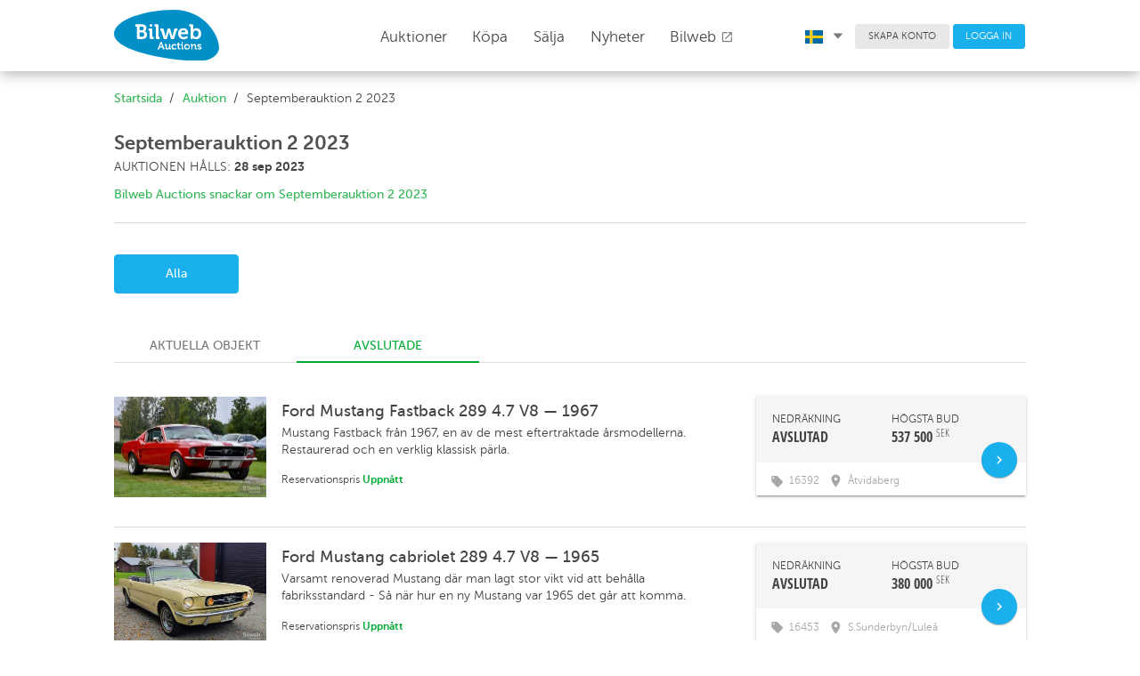

--- FILE ---
content_type: text/html; charset=UTF-8
request_url: https://bilwebauctions.se/septemberauktion-2-2023?scroll_to=52349
body_size: 19475
content:
 <!doctype html>
<html>
	<head>
		<meta charset="utf-8">
		<link rel="shortcut icon" href="/favicon.ico">
		<meta http-equiv="X-UA-Compatible" content="IE=edge">
		<meta name="viewport" content="width=device-width, initial-scale=1">
		<meta http-equiv="Content-Language" content="sv">
		<meta name="format-detection" content="telephone=no">
		<meta name="facebook-domain-verification" content="t7y15hvkac1pjb1w74bhs5nqdcli0h" />

		

				<title>Samlarbilar på Bilweb Auctions</title>
		<link rel="stylesheet" href="https://fonts.googleapis.com/icon?family=Material+Icons">
		<link href="/assets/styles/app-763.min.css" rel="stylesheet"/>
		
		


		<!-- Facebook Pixel Code -->
		<script>
		!function(f,b,e,v,n,t,s)
		{if(f.fbq)return;n=f.fbq=function(){n.callMethod?
		n.callMethod.apply(n,arguments):n.queue.push(arguments)};
		if(!f._fbq)f._fbq=n;n.push=n;n.loaded=!0;n.version='2.0';
		n.queue=[];t=b.createElement(e);t.async=!0;
		t.src=v;s=b.getElementsByTagName(e)[0];
		s.parentNode.insertBefore(t,s)}(window, document,'script',
		'https://connect.facebook.net/en_US/fbevents.js');
		fbq('init', '576879856025155');
		fbq('track', 'PageView');
		</script>
		<noscript><img height="1" width="1" style="display:none"
		src="https://www.facebook.com/tr?id=576879856025155&ev=PageView&noscript=1"
		/></noscript>
		<!-- End Facebook Pixel Code -->
		
	<!-- Google tag (gtag.js) -->
<script async src="https://www.googletagmanager.com/gtag/js?id=G-3S35H8J6QQ"></script>
<script>
  window.dataLayer = window.dataLayer || [];
  function gtag(){dataLayer.push(arguments);}
  gtag('js', new Date());

  gtag('config', 'G-3S35H8J6QQ');
</script>

<!-- Google Tag Manager -->
<script>(function(w,d,s,l,i){w[l]=w[l]||[];w[l].push({'gtm.start':
new Date().getTime(),event:'gtm.js'});var f=d.getElementsByTagName(s)[0],
j=d.createElement(s),dl=l!='dataLayer'?'&l='+l:'';j.async=true;j.src=
'https://www.googletagmanager.com/gtm.js?id='+i+dl;f.parentNode.insertBefore(j,f);
})(window,document,'script','dataLayer','GTM-T6RQ6DCH');</script>
<!-- End Google Tag Manager -->
	
		<!-- TrustBox script -->
		<script type="text/javascript" src="//widget.trustpilot.com/bootstrap/v5/tp.widget.bootstrap.min.js" async></script>
		<!-- End TrustBox script -->
		
	</head>
	<body class="Page">
		<!-- Google Tag Manager (noscript) -->
		<noscript><iframe src="https://www.googletagmanager.com/ns.html?id=GTM-T6RQ6DCH"
		height="0" width="0" style="display:none;visibility:hidden"></iframe></noscript>
		<!-- End Google Tag Manager (noscript) -->
		
		<header class="Header">
			<div class="Header-fixed u-sizeFull u-colorBgWhite u-zindexMd Header-shadow">
				<div class="Header-primary">
					<div class="Page-container Header-primaryContainer">
						<div class="Header-logo">
							<a href="/">
								<img src="/assets/images/logo/logo.svg" width="118" class="Header-logoImage u-marginRlg u-marginTxsm u-marginBsm" />
								<img src="/assets/images/logo/logo.svg" class="Header-logoImageMob u-marginVxxsm" />
							</a>
						</div>

						<nav class="PageNav PageNav--horizontal PageNav--large Header-primaryNav u-textLarge main-menu">
							<ul class="PageNav-list u-pullRight u-marginRxlg">
								
<li class="PageNav-item">
	<a href="/auktion" id="auctions_menu" class="PageNav-itemLink u-marginRz" style="top: -.4em;">
		Auktioner 
		<!-- <i class="Icon Icon--sort-down u-textXXSmall" style="font-size: 0.5em !important;"></i> -->
	</a>
	</li>								<li class="PageNav-item"><a href="/kopa-bil" class="PageNav-itemLink u-transitionAsm">Köpa</a></li>
								<li class="PageNav-item"><a href="/salja-bil" class="PageNav-itemLink u-transitionAsm">Sälja</a></li>
								<li class="PageNav-item"><a href="/nyheter" class="PageNav-itemLink u-transitionAsm">Nyheter</a></li>
								
								<li class="PageNav-item"><a href="https://bilweb.se" class="PageNav-itemLink u-transitionAsm" target="_blank">Bilweb									<i class="material-icons u-textSmall u-posRelative u-marginRz" style="top: 2px;">open_in_new</i>
								</a></li>
							</ul>
						</nav>

						<div class="Header-secondary u-paddingHz">
							<div class="Page-container">
								<nav class="PageNav PageNav--horizontal PageNav--small Header-secondaryNav">
									<ul class="PageNav-list">

										<li class="PageNav-item">
											<a href="#" id="language_menu" class="u-colorText u-linkComplex u-borderRoundsm u-textSmall u-textWeightLight u-paddingRxsm">
																									<img class="u-marginRsm" width="20" src="/assets/images/icons/sv.svg">
																								<i class="Icon Icon--sort-down u-textXXSmall u-posRelative" style="left: .1em;"></i>
											</a>
											<ul class="mdl-menu mdl-menu--bottom-left mdl-js-menu mdl-js-ripple-effect language_menu"
												for="language_menu">
												<li class="mdl-menu__item u-textSmall" id="lang_sv">
													<img class="u-marginRsm" width="20" src="/assets/images/icons/sv.svg">
													SVENSKA
												</li>
												<li class="mdl-menu__item u-textSmall" id="lang_en">
													<img class="u-marginRsm" width="20" src="/assets/images/icons/en.svg">
													ENGLISH
												</li>
												<li class="mdl-menu__item u-textSmall" id="lang_de">
													<img class="u-marginRsm" width="20" src="/assets/images/icons/de.svg">
													DEUTSCH
												</li>
											</ul>
										</li>
										<li class="PageNav-item">
																					<a href="/user/register" class="Button Button--squareGrey u-colorText u-borderRoundsm u-textSmall u-textWeightLight">SKAPA KONTO</a>
																				</li>
																				<li class="PageNav-item">
											<a href="/login" class="Button Button--squareBlue u-colorTextwhite u-borderRoundsm u-textSmall u-textWeightLight">LOGGA IN</a>
										</li>
																			</ul>
								</nav>
							</div>
						</div>

						<div class="Header-MobButtons">
	<a href="/auktion" id="auctions_menu_mob" class="Button Header-menuButton"><span style="margin-right: 0px;">Auktioner	<!-- <i class="Icon Icon--sort-down u-textXXSmall u-marginLsm" style="font-size: 0.5em !important;"></i> -->
	</span></a>
	<small class="borderColor" style="color:#dbdbdb; position: relative; top: -1px;">|</small>
	<a href="/salja-bil" id="auctions_menu_mob" class="Button Header-menuButton"><span class="u-paddingRsm">Sälja	<!-- <i class="Icon Icon--sort-down u-textXXSmall u-marginLsm" style="font-size: 0.5em !important;"></i> -->
	</span></a>
	
		<button class="c-hamburger c-hamburger--htx desktopHide" data-module="toggler" data-toggler="contentElement: '.js-showMenu', cssClass: 'is-active', addClassToSelf: true"><span>toggle menu</span></button>
</div>
					</div>
				</div>

				<div class="Header-navMobile js-showMenu">
					<nav class="PageNav PageNav-mobile PageNavMobile-secondaryNav">
						<ul class="PageNav-list PageNavList-mobile u-textXLarge">
															<li class="PageNav-item PageNavItem-mobile"><a href="/login" class="PageNav-itemLink">Logga in</a></li>
																					<li class="PageNav-item PageNavItem-mobile"><a href="/kopa-bil" class="PageNav-itemLink">Köpa</a></li>
							<li class="PageNav-item PageNavItem-mobile"><a href="/kontakt" class="PageNav-itemLink">Kundtjänst</a></li>
							<li class="PageNav-item PageNavItem-mobile"><a href="/om-oss" class="PageNav-itemLink">Om oss</a></li>
							<li class="PageNav-item PageNavItem-mobile"><a href="/faq" class="PageNav-itemLink">FAQ</a></li>
							<li class="PageNav-item PageNavItem-mobile"><a href="https://bilweb.se" class="PageNav-itemLink" target="_blank">Bilweb</a></li>
															<li class="PageNav-item PageNavItem-mobile"><a href="/en/septemberauktion-2-2023?scroll_to=52349" class="PageNav-itemLink">In English</a></li>
																						<li class="PageNav-item PageNavItem-mobile"><a href="/de/septemberauktion-2-2023?scroll_to=52349" class="PageNav-itemLink">Auf Deutsch</a></li>
																					

						</ul>
					</nav>
				</div>
			</div>
		</header>
										<main class="Page-main">
			<div class="Page-container">

																


				<div class="u-marginBsm u-marginTmd Grid">
								

				<ol class="Breadcrumb-list Grid-cell u-md-size2of3 u-size1of1 u-paddingLsm u-md-paddingLz u-paddingRmd
										">
											<li class="Breadcrumb-item"><a href="/" class="Breadcrumb-itemLink">Startsida</a></li>
													<li class="Breadcrumb-item"><a href="/auktion" class="Breadcrumb-itemLink">Auktion</a></li>
													<li class="Breadcrumb-item">Septemberauktion 2 2023</li>
										</ol>

				
				</div>
			</div>
		</main>
		
		<main class="Page-main">
	<div class="Page-container u-posRelative">
		<div class="u-marginVmd u-paddingLsm u-md-paddingLz u-borderB">
			<div class="Grid u-paddingBmd">
				<div class="Grid-cell u-sm-size1of1">
					<h1 class="u-textXXLarge u-marginAz">
						<span class="u-textWeightBold u-colorTextGrey">
							Septemberauktion 2 2023 
						</span>
					</h1>
					<span class="u-textSmall u-block u-marginBsm">
													AUKTIONEN HÅLLS:
												<span class="u-textWeightBold">
							28														sep							2023						</span>
					</span>
					
																		<a href="javascript:void(0)" class="scroll_to_bottom">Bilweb Auctions snackar om Septemberauktion 2 2023</a>
															</div>
				
			</div>
		</div>



		<span class="u-hidden active_auction_text">
			</span>
		
					
			<div class="u-hidden u-md-block u-textSmall u-marginTlg u-marginBlg" id="auctions_list">
				<a href="javascript:void(0)"
				class="Button Button--squareBlue Button--paddingVmd u-paddingHmd u-minSizeMedium load_by_filter" data-filter_id="0" data-is_closed="0">

				<span>Alla</span> 			</a>

							</div>



	

	<div class="u-md-hidden u-block u-custome-select u-paddingHmd u-paddingVmd">

		<!-- Select with arrow-->
		<div class="mdl-textfield mdl-js-textfield getmdl-select u-paddingVz u-sizeFull">
			<input class="mdl-textfield__input mdl-shadow--2dp u-paddingAsm" 
			type="text" id="auction_list" name="auction_list" 
			value="Alla"
			readonly tabIndex="-1">

			<label>
				<i id="selectbox--focus" class="mdl-icon-toggle__label material-icons" style="top: -.1em;">keyboard_arrow_down</i>
			</label>
			<ul for="auction_list" class="mdl-menu mdl-menu--bottom-left mdl-js-menu u-sizeFull u-paddingBz">
									<li class="mdl-menu__item u-borderB u-paddingHz">
						<a class="u-textSmall u-marginAz u-colorTextBlack u-block u-paddingHmd u-textWeightLight u-textMedium load_by_filter_mobile" href="javascript:void(0)" data-filter_id="0" data-is_closed="0">
							Alla 						</a>
					</li>
					
				</ul>
</div>

</div>

<input type="hidden" name="total_objects" id="total_objects" value="0">
<input type="hidden" name="auction_slug" id="auction_slug" value="samlarbilar">
<input type="hidden" name="auction_id" id="auction_id" value="191">
<input type="hidden" name="filter_id" id="filter_id" value="0">
<input type="hidden" name="is_closed" id="is_closed" value="1">

		 
	
<div class="mdl-tabs mdl-js-tabs mdl-js-ripple-effect u-marginTlg">
	<div class="mdl-tabs__tab-bar u-md-paddingHz u-paddingHsm">
		<a href="#active_objects" class="mdl-tabs__tab  u-linkComplex u-size1of2 u-sm-size1of5 u-textXSmall u-md-textSmall">
			AKTUELLA OBJEKT		</a>
					<a href="#ended_objects" class="mdl-tabs__tab is-active u-linkComplex u-size1of2 u-sm-size1of5 u-textXSmall u-md-textSmall">
				AVSLUTADE			</a>
			</div>

		
		<div class="mdl-tabs__panel u-paddingTmd" id="active_objects"></div>
		<div class="mdl-tabs__panel u-paddingTmd is-active" id="ended_objects" data-totalobjects="0">
			<div class="Card-Wrapper Grid u-md-marginTmd u-marginTlg u-paddingBmd u-paddingBmd u-textSmall u-borderB row-object" id="52348">
	<div class="Grid-cell u-md-size2of12 u-xsm-size5of8 u-size7of12 u-md-hidden" style="max-height: 324px; overflow: hidden">
		<a class="u-linkText go_to_detail u-block" href="/septemberauktion-2-2023/ford-mustang-fastback-289-47-v8-52348">
			<img src="https://d1d5up1bxajdjs.cloudfront.net/342x227/object/FI0m7pikK9Xdr6ScO5NbaehHo3JULCVv.jpeg" width="100%">
		</a>
	</div>

	<div class="Grid-cell u-md-size2of12 u-xsm-size5of8 u-size7of12 u-hidden u-md-block" style="max-height: 115px; overflow: hidden">
		<a class="u-linkText go_to_detail u-block" href="/septemberauktion-2-2023/ford-mustang-fastback-289-47-v8-52348">
			<img src="https://d1d5up1bxajdjs.cloudfront.net/342x227/object/FI0m7pikK9Xdr6ScO5NbaehHo3JULCVv.jpeg" width="100%">
		</a>
	</div>

	<div class="Grid-cell u-md-size10of12 u-xsm-size3of8 u-size5of12 u-flex mob-displayFix">
		<div class="u-hidden u-md-block">
			<div class="Grid u-borderAz u-borderLz u-sizeFull u-flex-1 u-posRelative">
				<div class="Grid-cell u-md-size5of8 u-paddingHmd u-paddingBsm u-paddingTz List-h4">
					<h4 class="u-textWeightBold u-marginBz u-textTruncate" style="font-size: 1.5em;">
						<a class="u-linkText go_to_detail" href="/septemberauktion-2-2023/ford-mustang-fastback-289-47-v8-52348">
							Ford Mustang Fastback 289 4.7 V8 &mdash; 1967						</a>
					</h4>
					<div class="u-lineHeightMedium">Mustang Fastback från 1967, en av de mest eftertraktade årsmodellerna. Restaurerad och en verklig klassisk pärla.</div>
					
					<div class="u-marginTmd u-textSmall">
																<div class="u-inlineBlock">Reservationspris <span class='u-textWeightBold u-colorTextGreen'>Uppnått</span></div>	
										<!-- Raised button with ripple -->
					
					
					</div>
										<!-- <div class="u-marginTsm">
						<button data-objectid="" class="add_favorite  u-borderRoundsm u-textSmall u-textWeightLight u-paddingRxsm">
							<i class="material-icons List-star">star</i> <span class="List-text"></span>
						</button>
					</div> -->
					
				</div>
												<div class="Grid-cell u-md-size3of8 u-sizeFull u-paddingAmd u-paddingTz Grid u-paddingRz">
					<div class="Grid u-sizeFull mdl-shadow--2dp u-overflowHidden">
												
						<div class="Grid-cell u-colorBgGrey u-textUpper u-xxsm-paddingAmd u-paddingAsm ">
							<div class="Grid">
																	<div class="Grid-cell u-md-size1of2 u-xxsm-marginBz u-marginBsm">
										<div class="u-textSmall u-lineHeightMedium">NEDRÄKNING</div>
										<div class="u-textWeightBold u-textOpenSansCond u-textLarge u-lineHeightMedium closing_time_presentation_52348">
																							AVSLUTAD																					</div>
									</div>
									<div class="Grid-cell u-md-size1of2 u-xxsm-marginBz u-marginBsm">
										<div class="u-textSmall u-lineHeightMedium">HÖGSTA BUD</div>
										<div class="u-textWeightBold u-textOpenSansCond u-textLarge u-lineHeightMedium">
																							<span class="bid_amount_presentation_52348">537 500</span> <sup class="u-textWeightNormal"> SEK</sup>
																					</div>
									</div>
															</div>
						</div>
						<div class="Grid-cell u-posRelative">
							<div class="Grid-cell u-md-size1of2 u-xxsm-marginBz u-marginBsm">
								<div class="Grid-cell u-posAbsolute" style="right: 10px; bottom: 20px;">
									<a class="mdl-button mdl-js-button mdl-button--fab mdl-button--mini-fab custom-ripple mdl-button--colored goToObject go_to_detail">
										<i class="material-icons u-textXSmall">keyboard_arrow_right</i>
									</a>
								</div>
							</div>

							<div class="u-sizeFull u-paddingAsm u-paddingLmd u-textSmall u-colorTextLighter">
								<div class="u-marginTxxsm Grid">
																			<div class="Grid-cell u-size3of12">
											<i class="material-icons u-textXLarge u-alignMiddle u-marginRxsm">local_offer</i><span>16392</span>
										</div>
									
																			<div class="Grid-cell u-size9of12 u-pullLxsm">
											<i class="material-icons u-textXXLarge u-alignMiddle u-marginRxxsm">room</i><span>Åtvidaberg</span>
										</div>
																	</div>
							</div> 
						</div>
					</div>
				</div>
											</div>
		</div>
				<div class="Grid-cell u-md-size3of8 u-sizeFull u-bock u-md-hidden u-posRelative u-colorBgGrey">
						<div class="Grid-cell u-md-size3of8 u-sizeFull u-xxsm-paddingLlg u-paddingHmd u-xxsm-paddingTmd u-paddingTsm Grid">
				
									<div class="Grid-cell u-md-size1of2 u-xxsm-marginBz u-marginBxsm">
						<div class="u-textMedium">NEDRÄKNING</div>
						<div class="u-textWeightBold u-textOpenSansCond u-textXLarge u-lineHeightMedium closing_time_presentation_52348">
															AVSLUTAD													</div>
					</div>
					<div class="Grid-cell u-md-size1of2 u-xxsm-marginTmd u-marginTz">
						<div class="u-textMedium">HÖGSTA BUD</div>
						<div class="u-textWeightBold u-textOpenSansCond u-textLarge u-lineHeightMedium">
														<span id="current_bid" class="bid_amount_presentation_52348">537 500</span> <sup class="u-textWeightNormal"> SEK</sup>	
													</div>
					</div>
				
				<div class="Grid-cell u-md-size1of2">
					<div class="Grid-cell u-posAbsolute" style="right: 10px; bottom: -20px;">
						<a class="mdl-button mdl-js-button mdl-button--fab mdl-button--mini-fab custom-ripple mdl-button--colored goToObject go_to_detail">
							<i class="material-icons u-textXSmall">keyboard_arrow_right</i>
						</a>
					</div>
				</div>
			</div>
		</div>
			</div>

	<div class="Grid-cell u-sizeFull u-md-hidden u-block u-paddingAsm">
		<div class="u-marginTxxsm Grid u-colorTextLighter">
							<div class="Grid-cell u-size3of12">
					<i class="material-icons u-textXLarge u-alignMiddle u-marginRxsm">local_offer</i><span>16392</span>
				</div>
			
							<div class="Grid-cell u-size4of12 u-pullLxsm">
					<i class="material-icons u-textXXLarge u-alignMiddle u-marginRxxsm">room</i><span>Åtvidaberg</span>
				</div>
					</div>


		<h4 class="u-textWeightNormal u-marginBz u-paddingRlg u-textTruncate">
			<a class="u-linkText go_to_detail" href="/septemberauktion-2-2023/ford-mustang-fastback-289-47-v8-52348">
				Ford Mustang Fastback 289 4.7 V8 &mdash; 1967			</a>
		</h4>
		<div class="u-textLarge u-lineHeightMedium">Mustang Fastback från 1967, en av de mest eftertraktade årsmodellerna. Restaurerad och en verklig klassisk pärla.</div>
		<div class="u-marginTmd u-textMedium">
										<div class="u-inlineBlock">Reservationspris <span class='u-textWeightBold u-colorTextGreen'>Uppnått</span></div>
					</div>
				<!-- <div class="u-marginTsm">
			<button data-objectid="" class="add_favorite  u-borderRoundsm u-textSmall u-textWeightLight u-paddingRxsm">
				<i class="material-icons List-star">star</i> <span class="List-text"></span>
			</button>
		</div> -->
			</div>
</div>
<div class="Card-Wrapper Grid u-md-marginTmd u-marginTlg u-paddingBmd u-paddingBmd u-textSmall u-borderB row-object" id="52370">
	<div class="Grid-cell u-md-size2of12 u-xsm-size5of8 u-size7of12 u-md-hidden" style="max-height: 324px; overflow: hidden">
		<a class="u-linkText go_to_detail u-block" href="/septemberauktion-2-2023/ford-mustang-cabriolet-289-47-v8-52370">
			<img src="https://d1d5up1bxajdjs.cloudfront.net/342x227/object/9pHInlNjohYrPfbysEw78WUcm0OBDa4g.jpg" width="100%">
		</a>
	</div>

	<div class="Grid-cell u-md-size2of12 u-xsm-size5of8 u-size7of12 u-hidden u-md-block" style="max-height: 115px; overflow: hidden">
		<a class="u-linkText go_to_detail u-block" href="/septemberauktion-2-2023/ford-mustang-cabriolet-289-47-v8-52370">
			<img src="https://d1d5up1bxajdjs.cloudfront.net/342x227/object/9pHInlNjohYrPfbysEw78WUcm0OBDa4g.jpg" width="100%">
		</a>
	</div>

	<div class="Grid-cell u-md-size10of12 u-xsm-size3of8 u-size5of12 u-flex mob-displayFix">
		<div class="u-hidden u-md-block">
			<div class="Grid u-borderAz u-borderLz u-sizeFull u-flex-1 u-posRelative">
				<div class="Grid-cell u-md-size5of8 u-paddingHmd u-paddingBsm u-paddingTz List-h4">
					<h4 class="u-textWeightBold u-marginBz u-textTruncate" style="font-size: 1.5em;">
						<a class="u-linkText go_to_detail" href="/septemberauktion-2-2023/ford-mustang-cabriolet-289-47-v8-52370">
							Ford Mustang cabriolet 289 4.7 V8 &mdash; 1965						</a>
					</h4>
					<div class="u-lineHeightMedium">Varsamt renoverad Mustang där man lagt stor vikt vid att behålla fabriksstandard -  Så när hur en ny Mustang  var 1965 det går att komma. </div>
					
					<div class="u-marginTmd u-textSmall">
																<div class="u-inlineBlock">Reservationspris <span class='u-textWeightBold u-colorTextGreen'>Uppnått</span></div>	
										<!-- Raised button with ripple -->
					
					
					</div>
										<!-- <div class="u-marginTsm">
						<button data-objectid="" class="add_favorite  u-borderRoundsm u-textSmall u-textWeightLight u-paddingRxsm">
							<i class="material-icons List-star">star</i> <span class="List-text"></span>
						</button>
					</div> -->
					
				</div>
												<div class="Grid-cell u-md-size3of8 u-sizeFull u-paddingAmd u-paddingTz Grid u-paddingRz">
					<div class="Grid u-sizeFull mdl-shadow--2dp u-overflowHidden">
												
						<div class="Grid-cell u-colorBgGrey u-textUpper u-xxsm-paddingAmd u-paddingAsm ">
							<div class="Grid">
																	<div class="Grid-cell u-md-size1of2 u-xxsm-marginBz u-marginBsm">
										<div class="u-textSmall u-lineHeightMedium">NEDRÄKNING</div>
										<div class="u-textWeightBold u-textOpenSansCond u-textLarge u-lineHeightMedium closing_time_presentation_52370">
																							AVSLUTAD																					</div>
									</div>
									<div class="Grid-cell u-md-size1of2 u-xxsm-marginBz u-marginBsm">
										<div class="u-textSmall u-lineHeightMedium">HÖGSTA BUD</div>
										<div class="u-textWeightBold u-textOpenSansCond u-textLarge u-lineHeightMedium">
																							<span class="bid_amount_presentation_52370">380 000</span> <sup class="u-textWeightNormal"> SEK</sup>
																					</div>
									</div>
															</div>
						</div>
						<div class="Grid-cell u-posRelative">
							<div class="Grid-cell u-md-size1of2 u-xxsm-marginBz u-marginBsm">
								<div class="Grid-cell u-posAbsolute" style="right: 10px; bottom: 20px;">
									<a class="mdl-button mdl-js-button mdl-button--fab mdl-button--mini-fab custom-ripple mdl-button--colored goToObject go_to_detail">
										<i class="material-icons u-textXSmall">keyboard_arrow_right</i>
									</a>
								</div>
							</div>

							<div class="u-sizeFull u-paddingAsm u-paddingLmd u-textSmall u-colorTextLighter">
								<div class="u-marginTxxsm Grid">
																			<div class="Grid-cell u-size3of12">
											<i class="material-icons u-textXLarge u-alignMiddle u-marginRxsm">local_offer</i><span>16453</span>
										</div>
									
																			<div class="Grid-cell u-size9of12 u-pullLxsm">
											<i class="material-icons u-textXXLarge u-alignMiddle u-marginRxxsm">room</i><span>S.Sunderbyn/Luleå</span>
										</div>
																	</div>
							</div> 
						</div>
					</div>
				</div>
											</div>
		</div>
				<div class="Grid-cell u-md-size3of8 u-sizeFull u-bock u-md-hidden u-posRelative u-colorBgGrey">
						<div class="Grid-cell u-md-size3of8 u-sizeFull u-xxsm-paddingLlg u-paddingHmd u-xxsm-paddingTmd u-paddingTsm Grid">
				
									<div class="Grid-cell u-md-size1of2 u-xxsm-marginBz u-marginBxsm">
						<div class="u-textMedium">NEDRÄKNING</div>
						<div class="u-textWeightBold u-textOpenSansCond u-textXLarge u-lineHeightMedium closing_time_presentation_52370">
															AVSLUTAD													</div>
					</div>
					<div class="Grid-cell u-md-size1of2 u-xxsm-marginTmd u-marginTz">
						<div class="u-textMedium">HÖGSTA BUD</div>
						<div class="u-textWeightBold u-textOpenSansCond u-textLarge u-lineHeightMedium">
														<span id="current_bid" class="bid_amount_presentation_52370">380 000</span> <sup class="u-textWeightNormal"> SEK</sup>	
													</div>
					</div>
				
				<div class="Grid-cell u-md-size1of2">
					<div class="Grid-cell u-posAbsolute" style="right: 10px; bottom: -20px;">
						<a class="mdl-button mdl-js-button mdl-button--fab mdl-button--mini-fab custom-ripple mdl-button--colored goToObject go_to_detail">
							<i class="material-icons u-textXSmall">keyboard_arrow_right</i>
						</a>
					</div>
				</div>
			</div>
		</div>
			</div>

	<div class="Grid-cell u-sizeFull u-md-hidden u-block u-paddingAsm">
		<div class="u-marginTxxsm Grid u-colorTextLighter">
							<div class="Grid-cell u-size3of12">
					<i class="material-icons u-textXLarge u-alignMiddle u-marginRxsm">local_offer</i><span>16453</span>
				</div>
			
							<div class="Grid-cell u-size4of12 u-pullLxsm">
					<i class="material-icons u-textXXLarge u-alignMiddle u-marginRxxsm">room</i><span>S.Sunderbyn/Luleå</span>
				</div>
					</div>


		<h4 class="u-textWeightNormal u-marginBz u-paddingRlg u-textTruncate">
			<a class="u-linkText go_to_detail" href="/septemberauktion-2-2023/ford-mustang-cabriolet-289-47-v8-52370">
				Ford Mustang cabriolet 289 4.7 V8 &mdash; 1965			</a>
		</h4>
		<div class="u-textLarge u-lineHeightMedium">Varsamt renoverad Mustang där man lagt stor vikt vid att behålla fabriksstandard -  Så när hur en ny Mustang  var 1965 det går att komma. </div>
		<div class="u-marginTmd u-textMedium">
										<div class="u-inlineBlock">Reservationspris <span class='u-textWeightBold u-colorTextGreen'>Uppnått</span></div>
					</div>
				<!-- <div class="u-marginTsm">
			<button data-objectid="" class="add_favorite  u-borderRoundsm u-textSmall u-textWeightLight u-paddingRxsm">
				<i class="material-icons List-star">star</i> <span class="List-text"></span>
			</button>
		</div> -->
			</div>
</div>
<div class="Card-Wrapper Grid u-md-marginTmd u-marginTlg u-paddingBmd u-paddingBmd u-textSmall u-borderB row-object" id="52368">
	<div class="Grid-cell u-md-size2of12 u-xsm-size5of8 u-size7of12 u-md-hidden" style="max-height: 324px; overflow: hidden">
		<a class="u-linkText go_to_detail u-block" href="/septemberauktion-2-2023/ford-model-a-tudor-52368">
			<img src="https://d1d5up1bxajdjs.cloudfront.net/342x227/object/LnzQTHhNB4obPvWCUg9pex6Kudt1mGrR.jpeg" width="100%">
		</a>
	</div>

	<div class="Grid-cell u-md-size2of12 u-xsm-size5of8 u-size7of12 u-hidden u-md-block" style="max-height: 115px; overflow: hidden">
		<a class="u-linkText go_to_detail u-block" href="/septemberauktion-2-2023/ford-model-a-tudor-52368">
			<img src="https://d1d5up1bxajdjs.cloudfront.net/342x227/object/LnzQTHhNB4obPvWCUg9pex6Kudt1mGrR.jpeg" width="100%">
		</a>
	</div>

	<div class="Grid-cell u-md-size10of12 u-xsm-size3of8 u-size5of12 u-flex mob-displayFix">
		<div class="u-hidden u-md-block">
			<div class="Grid u-borderAz u-borderLz u-sizeFull u-flex-1 u-posRelative">
				<div class="Grid-cell u-md-size5of8 u-paddingHmd u-paddingBsm u-paddingTz List-h4">
					<h4 class="u-textWeightBold u-marginBz u-textTruncate" style="font-size: 1.5em;">
						<a class="u-linkText go_to_detail" href="/septemberauktion-2-2023/ford-model-a-tudor-52368">
							Ford Model A Tudor  &mdash; 1931						</a>
					</h4>
					<div class="u-lineHeightMedium">Välbevarad Model A Tudor i utmärkt skick, körs regelbundet och har unik egenskap: en bakdörr som öppnas på sidan, vilket gör den till en ganska ovanlig version.</div>
					
					<div class="u-marginTmd u-textSmall">
																<div class="u-inlineBlock">Reservationspris <span class='u-textWeightBold u-colorTextGreen'>Uppnått</span></div>	
										<!-- Raised button with ripple -->
					
					
					</div>
										<!-- <div class="u-marginTsm">
						<button data-objectid="" class="add_favorite  u-borderRoundsm u-textSmall u-textWeightLight u-paddingRxsm">
							<i class="material-icons List-star">star</i> <span class="List-text"></span>
						</button>
					</div> -->
					
				</div>
												<div class="Grid-cell u-md-size3of8 u-sizeFull u-paddingAmd u-paddingTz Grid u-paddingRz">
					<div class="Grid u-sizeFull mdl-shadow--2dp u-overflowHidden">
												
						<div class="Grid-cell u-colorBgGrey u-textUpper u-xxsm-paddingAmd u-paddingAsm ">
							<div class="Grid">
																	<div class="Grid-cell u-md-size1of2 u-xxsm-marginBz u-marginBsm">
										<div class="u-textSmall u-lineHeightMedium">NEDRÄKNING</div>
										<div class="u-textWeightBold u-textOpenSansCond u-textLarge u-lineHeightMedium closing_time_presentation_52368">
																							AVSLUTAD																					</div>
									</div>
									<div class="Grid-cell u-md-size1of2 u-xxsm-marginBz u-marginBsm">
										<div class="u-textSmall u-lineHeightMedium">HÖGSTA BUD</div>
										<div class="u-textWeightBold u-textOpenSansCond u-textLarge u-lineHeightMedium">
																							<span class="bid_amount_presentation_52368">125 000</span> <sup class="u-textWeightNormal"> SEK</sup>
																					</div>
									</div>
															</div>
						</div>
						<div class="Grid-cell u-posRelative">
							<div class="Grid-cell u-md-size1of2 u-xxsm-marginBz u-marginBsm">
								<div class="Grid-cell u-posAbsolute" style="right: 10px; bottom: 20px;">
									<a class="mdl-button mdl-js-button mdl-button--fab mdl-button--mini-fab custom-ripple mdl-button--colored goToObject go_to_detail">
										<i class="material-icons u-textXSmall">keyboard_arrow_right</i>
									</a>
								</div>
							</div>

							<div class="u-sizeFull u-paddingAsm u-paddingLmd u-textSmall u-colorTextLighter">
								<div class="u-marginTxxsm Grid">
																			<div class="Grid-cell u-size3of12">
											<i class="material-icons u-textXLarge u-alignMiddle u-marginRxsm">local_offer</i><span>16444</span>
										</div>
									
																			<div class="Grid-cell u-size9of12 u-pullLxsm">
											<i class="material-icons u-textXXLarge u-alignMiddle u-marginRxxsm">room</i><span>Sandared</span>
										</div>
																	</div>
							</div> 
						</div>
					</div>
				</div>
											</div>
		</div>
				<div class="Grid-cell u-md-size3of8 u-sizeFull u-bock u-md-hidden u-posRelative u-colorBgGrey">
						<div class="Grid-cell u-md-size3of8 u-sizeFull u-xxsm-paddingLlg u-paddingHmd u-xxsm-paddingTmd u-paddingTsm Grid">
				
									<div class="Grid-cell u-md-size1of2 u-xxsm-marginBz u-marginBxsm">
						<div class="u-textMedium">NEDRÄKNING</div>
						<div class="u-textWeightBold u-textOpenSansCond u-textXLarge u-lineHeightMedium closing_time_presentation_52368">
															AVSLUTAD													</div>
					</div>
					<div class="Grid-cell u-md-size1of2 u-xxsm-marginTmd u-marginTz">
						<div class="u-textMedium">HÖGSTA BUD</div>
						<div class="u-textWeightBold u-textOpenSansCond u-textLarge u-lineHeightMedium">
														<span id="current_bid" class="bid_amount_presentation_52368">125 000</span> <sup class="u-textWeightNormal"> SEK</sup>	
													</div>
					</div>
				
				<div class="Grid-cell u-md-size1of2">
					<div class="Grid-cell u-posAbsolute" style="right: 10px; bottom: -20px;">
						<a class="mdl-button mdl-js-button mdl-button--fab mdl-button--mini-fab custom-ripple mdl-button--colored goToObject go_to_detail">
							<i class="material-icons u-textXSmall">keyboard_arrow_right</i>
						</a>
					</div>
				</div>
			</div>
		</div>
			</div>

	<div class="Grid-cell u-sizeFull u-md-hidden u-block u-paddingAsm">
		<div class="u-marginTxxsm Grid u-colorTextLighter">
							<div class="Grid-cell u-size3of12">
					<i class="material-icons u-textXLarge u-alignMiddle u-marginRxsm">local_offer</i><span>16444</span>
				</div>
			
							<div class="Grid-cell u-size4of12 u-pullLxsm">
					<i class="material-icons u-textXXLarge u-alignMiddle u-marginRxxsm">room</i><span>Sandared</span>
				</div>
					</div>


		<h4 class="u-textWeightNormal u-marginBz u-paddingRlg u-textTruncate">
			<a class="u-linkText go_to_detail" href="/septemberauktion-2-2023/ford-model-a-tudor-52368">
				Ford Model A Tudor  &mdash; 1931			</a>
		</h4>
		<div class="u-textLarge u-lineHeightMedium">Välbevarad Model A Tudor i utmärkt skick, körs regelbundet och har unik egenskap: en bakdörr som öppnas på sidan, vilket gör den till en ganska ovanlig version.</div>
		<div class="u-marginTmd u-textMedium">
										<div class="u-inlineBlock">Reservationspris <span class='u-textWeightBold u-colorTextGreen'>Uppnått</span></div>
					</div>
				<!-- <div class="u-marginTsm">
			<button data-objectid="" class="add_favorite  u-borderRoundsm u-textSmall u-textWeightLight u-paddingRxsm">
				<i class="material-icons List-star">star</i> <span class="List-text"></span>
			</button>
		</div> -->
			</div>
</div>
<div class="Card-Wrapper Grid u-md-marginTmd u-marginTlg u-paddingBmd u-paddingBmd u-textSmall u-borderB row-object" id="52362">
	<div class="Grid-cell u-md-size2of12 u-xsm-size5of8 u-size7of12 u-md-hidden" style="max-height: 324px; overflow: hidden">
		<a class="u-linkText go_to_detail u-block" href="/septemberauktion-2-2023/chevrolet-1927-racing-team-division-52362">
			<img src="https://d1d5up1bxajdjs.cloudfront.net/342x227/object/OKZ7h869ycGWaF2tVek3ou4sLpxXUPRv.jpeg" width="100%">
		</a>
	</div>

	<div class="Grid-cell u-md-size2of12 u-xsm-size5of8 u-size7of12 u-hidden u-md-block" style="max-height: 115px; overflow: hidden">
		<a class="u-linkText go_to_detail u-block" href="/septemberauktion-2-2023/chevrolet-1927-racing-team-division-52362">
			<img src="https://d1d5up1bxajdjs.cloudfront.net/342x227/object/OKZ7h869ycGWaF2tVek3ou4sLpxXUPRv.jpeg" width="100%">
		</a>
	</div>

	<div class="Grid-cell u-md-size10of12 u-xsm-size3of8 u-size5of12 u-flex mob-displayFix">
		<div class="u-hidden u-md-block">
			<div class="Grid u-borderAz u-borderLz u-sizeFull u-flex-1 u-posRelative">
				<div class="Grid-cell u-md-size5of8 u-paddingHmd u-paddingBsm u-paddingTz List-h4">
					<h4 class="u-textWeightBold u-marginBz u-textTruncate" style="font-size: 1.5em;">
						<a class="u-linkText go_to_detail" href="/septemberauktion-2-2023/chevrolet-1927-racing-team-division-52362">
							Chevrolet 1927 Racing Team Division  &mdash; 1927						</a>
					</h4>
					<div class="u-lineHeightMedium">Ett vintage ekipage extraordinaire från 1927, mera känt som "Chevy Bros Speed Div", komplett med dragbilen, racerbilen "Cigar" och en specialbyggd trailer. Läs, titta och njut, och förlora dig i fantasi och fordon</div>
					
					<div class="u-marginTmd u-textSmall">
																<div class="u-inlineBlock">Reservationspris <span class='u-textWeightBold u-colorTextGreen'>Uppnått</span></div>	
										<!-- Raised button with ripple -->
					
					
					</div>
										<!-- <div class="u-marginTsm">
						<button data-objectid="" class="add_favorite  u-borderRoundsm u-textSmall u-textWeightLight u-paddingRxsm">
							<i class="material-icons List-star">star</i> <span class="List-text"></span>
						</button>
					</div> -->
					
				</div>
												<div class="Grid-cell u-md-size3of8 u-sizeFull u-paddingAmd u-paddingTz Grid u-paddingRz">
					<div class="Grid u-sizeFull mdl-shadow--2dp u-overflowHidden">
												
						<div class="Grid-cell u-colorBgGrey u-textUpper u-xxsm-paddingAmd u-paddingAsm ">
							<div class="Grid">
																	<div class="Grid-cell u-md-size1of2 u-xxsm-marginBz u-marginBsm">
										<div class="u-textSmall u-lineHeightMedium">NEDRÄKNING</div>
										<div class="u-textWeightBold u-textOpenSansCond u-textLarge u-lineHeightMedium closing_time_presentation_52362">
																							AVSLUTAD																					</div>
									</div>
									<div class="Grid-cell u-md-size1of2 u-xxsm-marginBz u-marginBsm">
										<div class="u-textSmall u-lineHeightMedium">HÖGSTA BUD</div>
										<div class="u-textWeightBold u-textOpenSansCond u-textLarge u-lineHeightMedium">
																							<span class="bid_amount_presentation_52362">200 000</span> <sup class="u-textWeightNormal"> SEK</sup>
																					</div>
									</div>
															</div>
						</div>
						<div class="Grid-cell u-posRelative">
							<div class="Grid-cell u-md-size1of2 u-xxsm-marginBz u-marginBsm">
								<div class="Grid-cell u-posAbsolute" style="right: 10px; bottom: 20px;">
									<a class="mdl-button mdl-js-button mdl-button--fab mdl-button--mini-fab custom-ripple mdl-button--colored goToObject go_to_detail">
										<i class="material-icons u-textXSmall">keyboard_arrow_right</i>
									</a>
								</div>
							</div>

							<div class="u-sizeFull u-paddingAsm u-paddingLmd u-textSmall u-colorTextLighter">
								<div class="u-marginTxxsm Grid">
																			<div class="Grid-cell u-size3of12">
											<i class="material-icons u-textXLarge u-alignMiddle u-marginRxsm">local_offer</i><span>16424</span>
										</div>
									
																			<div class="Grid-cell u-size9of12 u-pullLxsm">
											<i class="material-icons u-textXXLarge u-alignMiddle u-marginRxxsm">room</i><span>Töreboda</span>
										</div>
																	</div>
							</div> 
						</div>
					</div>
				</div>
											</div>
		</div>
				<div class="Grid-cell u-md-size3of8 u-sizeFull u-bock u-md-hidden u-posRelative u-colorBgGrey">
						<div class="Grid-cell u-md-size3of8 u-sizeFull u-xxsm-paddingLlg u-paddingHmd u-xxsm-paddingTmd u-paddingTsm Grid">
				
									<div class="Grid-cell u-md-size1of2 u-xxsm-marginBz u-marginBxsm">
						<div class="u-textMedium">NEDRÄKNING</div>
						<div class="u-textWeightBold u-textOpenSansCond u-textXLarge u-lineHeightMedium closing_time_presentation_52362">
															AVSLUTAD													</div>
					</div>
					<div class="Grid-cell u-md-size1of2 u-xxsm-marginTmd u-marginTz">
						<div class="u-textMedium">HÖGSTA BUD</div>
						<div class="u-textWeightBold u-textOpenSansCond u-textLarge u-lineHeightMedium">
														<span id="current_bid" class="bid_amount_presentation_52362">200 000</span> <sup class="u-textWeightNormal"> SEK</sup>	
													</div>
					</div>
				
				<div class="Grid-cell u-md-size1of2">
					<div class="Grid-cell u-posAbsolute" style="right: 10px; bottom: -20px;">
						<a class="mdl-button mdl-js-button mdl-button--fab mdl-button--mini-fab custom-ripple mdl-button--colored goToObject go_to_detail">
							<i class="material-icons u-textXSmall">keyboard_arrow_right</i>
						</a>
					</div>
				</div>
			</div>
		</div>
			</div>

	<div class="Grid-cell u-sizeFull u-md-hidden u-block u-paddingAsm">
		<div class="u-marginTxxsm Grid u-colorTextLighter">
							<div class="Grid-cell u-size3of12">
					<i class="material-icons u-textXLarge u-alignMiddle u-marginRxsm">local_offer</i><span>16424</span>
				</div>
			
							<div class="Grid-cell u-size4of12 u-pullLxsm">
					<i class="material-icons u-textXXLarge u-alignMiddle u-marginRxxsm">room</i><span>Töreboda</span>
				</div>
					</div>


		<h4 class="u-textWeightNormal u-marginBz u-paddingRlg u-textTruncate">
			<a class="u-linkText go_to_detail" href="/septemberauktion-2-2023/chevrolet-1927-racing-team-division-52362">
				Chevrolet 1927 Racing Team Division  &mdash; 1927			</a>
		</h4>
		<div class="u-textLarge u-lineHeightMedium">Ett vintage ekipage extraordinaire från 1927, mera känt som "Chevy Bros Speed Div", komplett med dragbilen, racerbilen "Cigar" och en specialbyggd trailer. Läs, titta och njut, och förlora dig i fantasi och fordon</div>
		<div class="u-marginTmd u-textMedium">
										<div class="u-inlineBlock">Reservationspris <span class='u-textWeightBold u-colorTextGreen'>Uppnått</span></div>
					</div>
				<!-- <div class="u-marginTsm">
			<button data-objectid="" class="add_favorite  u-borderRoundsm u-textSmall u-textWeightLight u-paddingRxsm">
				<i class="material-icons List-star">star</i> <span class="List-text"></span>
			</button>
		</div> -->
			</div>
</div>
<div class="Card-Wrapper Grid u-md-marginTmd u-marginTlg u-paddingBmd u-paddingBmd u-textSmall u-borderB row-object" id="52323">
	<div class="Grid-cell u-md-size2of12 u-xsm-size5of8 u-size7of12 u-md-hidden" style="max-height: 324px; overflow: hidden">
		<a class="u-linkText go_to_detail u-block" href="/septemberauktion-2-2023/chevrolet-corvette-stingray-454-big-block-52323">
			<img src="https://d1d5up1bxajdjs.cloudfront.net/342x227/object/kMCjqJKPXB0yoedNng24sOD7iQwxZL5u.JPG" width="100%">
		</a>
	</div>

	<div class="Grid-cell u-md-size2of12 u-xsm-size5of8 u-size7of12 u-hidden u-md-block" style="max-height: 115px; overflow: hidden">
		<a class="u-linkText go_to_detail u-block" href="/septemberauktion-2-2023/chevrolet-corvette-stingray-454-big-block-52323">
			<img src="https://d1d5up1bxajdjs.cloudfront.net/342x227/object/kMCjqJKPXB0yoedNng24sOD7iQwxZL5u.JPG" width="100%">
		</a>
	</div>

	<div class="Grid-cell u-md-size10of12 u-xsm-size3of8 u-size5of12 u-flex mob-displayFix">
		<div class="u-hidden u-md-block">
			<div class="Grid u-borderAz u-borderLz u-sizeFull u-flex-1 u-posRelative">
				<div class="Grid-cell u-md-size5of8 u-paddingHmd u-paddingBsm u-paddingTz List-h4">
					<h4 class="u-textWeightBold u-marginBz u-textTruncate" style="font-size: 1.5em;">
						<a class="u-linkText go_to_detail" href="/septemberauktion-2-2023/chevrolet-corvette-stingray-454-big-block-52323">
							Chevrolet Corvette Stingray 454 Big Block &mdash; 1973						</a>
					</h4>
					<div class="u-lineHeightMedium">En härlig Stingray från muskelbilseran, som har haft en ägare/förare i Sverige sedan 1988. </div>
					
					<div class="u-marginTmd u-textSmall">
																<div class="u-inlineBlock">Reservationspris <span class='u-textWeightBold u-colorTextGreen'>Uppnått</span></div>	
										<!-- Raised button with ripple -->
					
					
					</div>
										<!-- <div class="u-marginTsm">
						<button data-objectid="" class="add_favorite  u-borderRoundsm u-textSmall u-textWeightLight u-paddingRxsm">
							<i class="material-icons List-star">star</i> <span class="List-text"></span>
						</button>
					</div> -->
					
				</div>
												<div class="Grid-cell u-md-size3of8 u-sizeFull u-paddingAmd u-paddingTz Grid u-paddingRz">
					<div class="Grid u-sizeFull mdl-shadow--2dp u-overflowHidden">
												
						<div class="Grid-cell u-colorBgGrey u-textUpper u-xxsm-paddingAmd u-paddingAsm ">
							<div class="Grid">
																	<div class="Grid-cell u-md-size1of2 u-xxsm-marginBz u-marginBsm">
										<div class="u-textSmall u-lineHeightMedium">NEDRÄKNING</div>
										<div class="u-textWeightBold u-textOpenSansCond u-textLarge u-lineHeightMedium closing_time_presentation_52323">
																							AVSLUTAD																					</div>
									</div>
									<div class="Grid-cell u-md-size1of2 u-xxsm-marginBz u-marginBsm">
										<div class="u-textSmall u-lineHeightMedium">HÖGSTA BUD</div>
										<div class="u-textWeightBold u-textOpenSansCond u-textLarge u-lineHeightMedium">
																							<span class="bid_amount_presentation_52323">235 000</span> <sup class="u-textWeightNormal"> SEK</sup>
																					</div>
									</div>
															</div>
						</div>
						<div class="Grid-cell u-posRelative">
							<div class="Grid-cell u-md-size1of2 u-xxsm-marginBz u-marginBsm">
								<div class="Grid-cell u-posAbsolute" style="right: 10px; bottom: 20px;">
									<a class="mdl-button mdl-js-button mdl-button--fab mdl-button--mini-fab custom-ripple mdl-button--colored goToObject go_to_detail">
										<i class="material-icons u-textXSmall">keyboard_arrow_right</i>
									</a>
								</div>
							</div>

							<div class="u-sizeFull u-paddingAsm u-paddingLmd u-textSmall u-colorTextLighter">
								<div class="u-marginTxxsm Grid">
																			<div class="Grid-cell u-size3of12">
											<i class="material-icons u-textXLarge u-alignMiddle u-marginRxsm">local_offer</i><span>16217</span>
										</div>
									
																			<div class="Grid-cell u-size9of12 u-pullLxsm">
											<i class="material-icons u-textXXLarge u-alignMiddle u-marginRxxsm">room</i><span>Bromma</span>
										</div>
																	</div>
							</div> 
						</div>
					</div>
				</div>
											</div>
		</div>
				<div class="Grid-cell u-md-size3of8 u-sizeFull u-bock u-md-hidden u-posRelative u-colorBgGrey">
						<div class="Grid-cell u-md-size3of8 u-sizeFull u-xxsm-paddingLlg u-paddingHmd u-xxsm-paddingTmd u-paddingTsm Grid">
				
									<div class="Grid-cell u-md-size1of2 u-xxsm-marginBz u-marginBxsm">
						<div class="u-textMedium">NEDRÄKNING</div>
						<div class="u-textWeightBold u-textOpenSansCond u-textXLarge u-lineHeightMedium closing_time_presentation_52323">
															AVSLUTAD													</div>
					</div>
					<div class="Grid-cell u-md-size1of2 u-xxsm-marginTmd u-marginTz">
						<div class="u-textMedium">HÖGSTA BUD</div>
						<div class="u-textWeightBold u-textOpenSansCond u-textLarge u-lineHeightMedium">
														<span id="current_bid" class="bid_amount_presentation_52323">235 000</span> <sup class="u-textWeightNormal"> SEK</sup>	
													</div>
					</div>
				
				<div class="Grid-cell u-md-size1of2">
					<div class="Grid-cell u-posAbsolute" style="right: 10px; bottom: -20px;">
						<a class="mdl-button mdl-js-button mdl-button--fab mdl-button--mini-fab custom-ripple mdl-button--colored goToObject go_to_detail">
							<i class="material-icons u-textXSmall">keyboard_arrow_right</i>
						</a>
					</div>
				</div>
			</div>
		</div>
			</div>

	<div class="Grid-cell u-sizeFull u-md-hidden u-block u-paddingAsm">
		<div class="u-marginTxxsm Grid u-colorTextLighter">
							<div class="Grid-cell u-size3of12">
					<i class="material-icons u-textXLarge u-alignMiddle u-marginRxsm">local_offer</i><span>16217</span>
				</div>
			
							<div class="Grid-cell u-size4of12 u-pullLxsm">
					<i class="material-icons u-textXXLarge u-alignMiddle u-marginRxxsm">room</i><span>Bromma</span>
				</div>
					</div>


		<h4 class="u-textWeightNormal u-marginBz u-paddingRlg u-textTruncate">
			<a class="u-linkText go_to_detail" href="/septemberauktion-2-2023/chevrolet-corvette-stingray-454-big-block-52323">
				Chevrolet Corvette Stingray 454 Big Block &mdash; 1973			</a>
		</h4>
		<div class="u-textLarge u-lineHeightMedium">En härlig Stingray från muskelbilseran, som har haft en ägare/förare i Sverige sedan 1988. </div>
		<div class="u-marginTmd u-textMedium">
										<div class="u-inlineBlock">Reservationspris <span class='u-textWeightBold u-colorTextGreen'>Uppnått</span></div>
					</div>
				<!-- <div class="u-marginTsm">
			<button data-objectid="" class="add_favorite  u-borderRoundsm u-textSmall u-textWeightLight u-paddingRxsm">
				<i class="material-icons List-star">star</i> <span class="List-text"></span>
			</button>
		</div> -->
			</div>
</div>
<div class="Card-Wrapper Grid u-md-marginTmd u-marginTlg u-paddingBmd u-paddingBmd u-textSmall u-borderB row-object" id="52373">
	<div class="Grid-cell u-md-size2of12 u-xsm-size5of8 u-size7of12 u-md-hidden" style="max-height: 324px; overflow: hidden">
		<a class="u-linkText go_to_detail u-block" href="/septemberauktion-2-2023/chevrolet-corvette-57l-v8-52373">
			<img src="https://d1d5up1bxajdjs.cloudfront.net/342x227/object/H5kjKdYSIOorAV0igqWRpD2FxceQhZBG.jpeg" width="100%">
		</a>
	</div>

	<div class="Grid-cell u-md-size2of12 u-xsm-size5of8 u-size7of12 u-hidden u-md-block" style="max-height: 115px; overflow: hidden">
		<a class="u-linkText go_to_detail u-block" href="/septemberauktion-2-2023/chevrolet-corvette-57l-v8-52373">
			<img src="https://d1d5up1bxajdjs.cloudfront.net/342x227/object/H5kjKdYSIOorAV0igqWRpD2FxceQhZBG.jpeg" width="100%">
		</a>
	</div>

	<div class="Grid-cell u-md-size10of12 u-xsm-size3of8 u-size5of12 u-flex mob-displayFix">
		<div class="u-hidden u-md-block">
			<div class="Grid u-borderAz u-borderLz u-sizeFull u-flex-1 u-posRelative">
				<div class="Grid-cell u-md-size5of8 u-paddingHmd u-paddingBsm u-paddingTz List-h4">
					<h4 class="u-textWeightBold u-marginBz u-textTruncate" style="font-size: 1.5em;">
						<a class="u-linkText go_to_detail" href="/septemberauktion-2-2023/chevrolet-corvette-57l-v8-52373">
							Chevrolet Corvette 5.7L V8   &mdash; 1994						</a>
					</h4>
					<div class="u-lineHeightMedium">Cool youngtimer Corvette Coupé LT1 med 300 hästkrafter och manuell växellåda. Finns potential för årets snabbaste resa till korvkiosken. Tänk dock på hastighetsbegränsningarna...</div>
					
					<div class="u-marginTmd u-textSmall">
																<div class="u-inlineBlock">Reservationspris <span class='u-textWeightBold u-colorTextGreen'>Uppnått</span></div>	
										<!-- Raised button with ripple -->
					
					
					</div>
										<!-- <div class="u-marginTsm">
						<button data-objectid="" class="add_favorite  u-borderRoundsm u-textSmall u-textWeightLight u-paddingRxsm">
							<i class="material-icons List-star">star</i> <span class="List-text"></span>
						</button>
					</div> -->
					
				</div>
												<div class="Grid-cell u-md-size3of8 u-sizeFull u-paddingAmd u-paddingTz Grid u-paddingRz">
					<div class="Grid u-sizeFull mdl-shadow--2dp u-overflowHidden">
												
						<div class="Grid-cell u-colorBgGrey u-textUpper u-xxsm-paddingAmd u-paddingAsm ">
							<div class="Grid">
																	<div class="Grid-cell u-md-size1of2 u-xxsm-marginBz u-marginBsm">
										<div class="u-textSmall u-lineHeightMedium">NEDRÄKNING</div>
										<div class="u-textWeightBold u-textOpenSansCond u-textLarge u-lineHeightMedium closing_time_presentation_52373">
																							AVSLUTAD																					</div>
									</div>
									<div class="Grid-cell u-md-size1of2 u-xxsm-marginBz u-marginBsm">
										<div class="u-textSmall u-lineHeightMedium">HÖGSTA BUD</div>
										<div class="u-textWeightBold u-textOpenSansCond u-textLarge u-lineHeightMedium">
																							<span class="bid_amount_presentation_52373">95 000</span> <sup class="u-textWeightNormal"> SEK</sup>
																					</div>
									</div>
															</div>
						</div>
						<div class="Grid-cell u-posRelative">
							<div class="Grid-cell u-md-size1of2 u-xxsm-marginBz u-marginBsm">
								<div class="Grid-cell u-posAbsolute" style="right: 10px; bottom: 20px;">
									<a class="mdl-button mdl-js-button mdl-button--fab mdl-button--mini-fab custom-ripple mdl-button--colored goToObject go_to_detail">
										<i class="material-icons u-textXSmall">keyboard_arrow_right</i>
									</a>
								</div>
							</div>

							<div class="u-sizeFull u-paddingAsm u-paddingLmd u-textSmall u-colorTextLighter">
								<div class="u-marginTxxsm Grid">
																			<div class="Grid-cell u-size3of12">
											<i class="material-icons u-textXLarge u-alignMiddle u-marginRxsm">local_offer</i><span>16387</span>
										</div>
									
																			<div class="Grid-cell u-size9of12 u-pullLxsm">
											<i class="material-icons u-textXXLarge u-alignMiddle u-marginRxxsm">room</i><span>Charlottenberg </span>
										</div>
																	</div>
							</div> 
						</div>
					</div>
				</div>
											</div>
		</div>
				<div class="Grid-cell u-md-size3of8 u-sizeFull u-bock u-md-hidden u-posRelative u-colorBgGrey">
						<div class="Grid-cell u-md-size3of8 u-sizeFull u-xxsm-paddingLlg u-paddingHmd u-xxsm-paddingTmd u-paddingTsm Grid">
				
									<div class="Grid-cell u-md-size1of2 u-xxsm-marginBz u-marginBxsm">
						<div class="u-textMedium">NEDRÄKNING</div>
						<div class="u-textWeightBold u-textOpenSansCond u-textXLarge u-lineHeightMedium closing_time_presentation_52373">
															AVSLUTAD													</div>
					</div>
					<div class="Grid-cell u-md-size1of2 u-xxsm-marginTmd u-marginTz">
						<div class="u-textMedium">HÖGSTA BUD</div>
						<div class="u-textWeightBold u-textOpenSansCond u-textLarge u-lineHeightMedium">
														<span id="current_bid" class="bid_amount_presentation_52373">95 000</span> <sup class="u-textWeightNormal"> SEK</sup>	
													</div>
					</div>
				
				<div class="Grid-cell u-md-size1of2">
					<div class="Grid-cell u-posAbsolute" style="right: 10px; bottom: -20px;">
						<a class="mdl-button mdl-js-button mdl-button--fab mdl-button--mini-fab custom-ripple mdl-button--colored goToObject go_to_detail">
							<i class="material-icons u-textXSmall">keyboard_arrow_right</i>
						</a>
					</div>
				</div>
			</div>
		</div>
			</div>

	<div class="Grid-cell u-sizeFull u-md-hidden u-block u-paddingAsm">
		<div class="u-marginTxxsm Grid u-colorTextLighter">
							<div class="Grid-cell u-size3of12">
					<i class="material-icons u-textXLarge u-alignMiddle u-marginRxsm">local_offer</i><span>16387</span>
				</div>
			
							<div class="Grid-cell u-size4of12 u-pullLxsm">
					<i class="material-icons u-textXXLarge u-alignMiddle u-marginRxxsm">room</i><span>Charlottenberg </span>
				</div>
					</div>


		<h4 class="u-textWeightNormal u-marginBz u-paddingRlg u-textTruncate">
			<a class="u-linkText go_to_detail" href="/septemberauktion-2-2023/chevrolet-corvette-57l-v8-52373">
				Chevrolet Corvette 5.7L V8   &mdash; 1994			</a>
		</h4>
		<div class="u-textLarge u-lineHeightMedium">Cool youngtimer Corvette Coupé LT1 med 300 hästkrafter och manuell växellåda. Finns potential för årets snabbaste resa till korvkiosken. Tänk dock på hastighetsbegränsningarna...</div>
		<div class="u-marginTmd u-textMedium">
										<div class="u-inlineBlock">Reservationspris <span class='u-textWeightBold u-colorTextGreen'>Uppnått</span></div>
					</div>
				<!-- <div class="u-marginTsm">
			<button data-objectid="" class="add_favorite  u-borderRoundsm u-textSmall u-textWeightLight u-paddingRxsm">
				<i class="material-icons List-star">star</i> <span class="List-text"></span>
			</button>
		</div> -->
			</div>
</div>
<div class="Card-Wrapper Grid u-md-marginTmd u-marginTlg u-paddingBmd u-paddingBmd u-textSmall u-borderB row-object" id="52357">
	<div class="Grid-cell u-md-size2of12 u-xsm-size5of8 u-size7of12 u-md-hidden" style="max-height: 324px; overflow: hidden">
		<a class="u-linkText go_to_detail u-block" href="/septemberauktion-2-2023/oldsmobile-cutlass-442-50-v8-52357">
			<img src="https://d1d5up1bxajdjs.cloudfront.net/342x227/object/NrhcmT3vzg8VtdWFlxHK2qkYjwfMLCUe.jpeg" width="100%">
		</a>
	</div>

	<div class="Grid-cell u-md-size2of12 u-xsm-size5of8 u-size7of12 u-hidden u-md-block" style="max-height: 115px; overflow: hidden">
		<a class="u-linkText go_to_detail u-block" href="/septemberauktion-2-2023/oldsmobile-cutlass-442-50-v8-52357">
			<img src="https://d1d5up1bxajdjs.cloudfront.net/342x227/object/NrhcmT3vzg8VtdWFlxHK2qkYjwfMLCUe.jpeg" width="100%">
		</a>
	</div>

	<div class="Grid-cell u-md-size10of12 u-xsm-size3of8 u-size5of12 u-flex mob-displayFix">
		<div class="u-hidden u-md-block">
			<div class="Grid u-borderAz u-borderLz u-sizeFull u-flex-1 u-posRelative">
				<div class="Grid-cell u-md-size5of8 u-paddingHmd u-paddingBsm u-paddingTz List-h4">
					<h4 class="u-textWeightBold u-marginBz u-textTruncate" style="font-size: 1.5em;">
						<a class="u-linkText go_to_detail" href="/septemberauktion-2-2023/oldsmobile-cutlass-442-50-v8-52357">
							Oldsmobile Cutlass 442 5.0 V8 &mdash; 1987						</a>
					</h4>
					<div class="u-lineHeightMedium">1987 års Oldsmobile 442 kombinerar 1980-talets stil med muskelbilsstyrka och moderna detaljer. En oöverträffad körglädje.</div>
					
					<div class="u-marginTmd u-textSmall">
																<div class="u-inlineBlock">Reservationspris <span class='u-textWeightBold u-colorTextGreen'>Uppnått</span></div>	
										<!-- Raised button with ripple -->
					
					
					</div>
										<!-- <div class="u-marginTsm">
						<button data-objectid="" class="add_favorite  u-borderRoundsm u-textSmall u-textWeightLight u-paddingRxsm">
							<i class="material-icons List-star">star</i> <span class="List-text"></span>
						</button>
					</div> -->
					
				</div>
												<div class="Grid-cell u-md-size3of8 u-sizeFull u-paddingAmd u-paddingTz Grid u-paddingRz">
					<div class="Grid u-sizeFull mdl-shadow--2dp u-overflowHidden">
												
						<div class="Grid-cell u-colorBgGrey u-textUpper u-xxsm-paddingAmd u-paddingAsm ">
							<div class="Grid">
																	<div class="Grid-cell u-md-size1of2 u-xxsm-marginBz u-marginBsm">
										<div class="u-textSmall u-lineHeightMedium">NEDRÄKNING</div>
										<div class="u-textWeightBold u-textOpenSansCond u-textLarge u-lineHeightMedium closing_time_presentation_52357">
																							AVSLUTAD																					</div>
									</div>
									<div class="Grid-cell u-md-size1of2 u-xxsm-marginBz u-marginBsm">
										<div class="u-textSmall u-lineHeightMedium">HÖGSTA BUD</div>
										<div class="u-textWeightBold u-textOpenSansCond u-textLarge u-lineHeightMedium">
																							<span class="bid_amount_presentation_52357">80 000</span> <sup class="u-textWeightNormal"> SEK</sup>
																					</div>
									</div>
															</div>
						</div>
						<div class="Grid-cell u-posRelative">
							<div class="Grid-cell u-md-size1of2 u-xxsm-marginBz u-marginBsm">
								<div class="Grid-cell u-posAbsolute" style="right: 10px; bottom: 20px;">
									<a class="mdl-button mdl-js-button mdl-button--fab mdl-button--mini-fab custom-ripple mdl-button--colored goToObject go_to_detail">
										<i class="material-icons u-textXSmall">keyboard_arrow_right</i>
									</a>
								</div>
							</div>

							<div class="u-sizeFull u-paddingAsm u-paddingLmd u-textSmall u-colorTextLighter">
								<div class="u-marginTxxsm Grid">
																			<div class="Grid-cell u-size3of12">
											<i class="material-icons u-textXLarge u-alignMiddle u-marginRxsm">local_offer</i><span>16382</span>
										</div>
									
																			<div class="Grid-cell u-size9of12 u-pullLxsm">
											<i class="material-icons u-textXXLarge u-alignMiddle u-marginRxxsm">room</i><span>Nossebro </span>
										</div>
																	</div>
							</div> 
						</div>
					</div>
				</div>
											</div>
		</div>
				<div class="Grid-cell u-md-size3of8 u-sizeFull u-bock u-md-hidden u-posRelative u-colorBgGrey">
						<div class="Grid-cell u-md-size3of8 u-sizeFull u-xxsm-paddingLlg u-paddingHmd u-xxsm-paddingTmd u-paddingTsm Grid">
				
									<div class="Grid-cell u-md-size1of2 u-xxsm-marginBz u-marginBxsm">
						<div class="u-textMedium">NEDRÄKNING</div>
						<div class="u-textWeightBold u-textOpenSansCond u-textXLarge u-lineHeightMedium closing_time_presentation_52357">
															AVSLUTAD													</div>
					</div>
					<div class="Grid-cell u-md-size1of2 u-xxsm-marginTmd u-marginTz">
						<div class="u-textMedium">HÖGSTA BUD</div>
						<div class="u-textWeightBold u-textOpenSansCond u-textLarge u-lineHeightMedium">
														<span id="current_bid" class="bid_amount_presentation_52357">80 000</span> <sup class="u-textWeightNormal"> SEK</sup>	
													</div>
					</div>
				
				<div class="Grid-cell u-md-size1of2">
					<div class="Grid-cell u-posAbsolute" style="right: 10px; bottom: -20px;">
						<a class="mdl-button mdl-js-button mdl-button--fab mdl-button--mini-fab custom-ripple mdl-button--colored goToObject go_to_detail">
							<i class="material-icons u-textXSmall">keyboard_arrow_right</i>
						</a>
					</div>
				</div>
			</div>
		</div>
			</div>

	<div class="Grid-cell u-sizeFull u-md-hidden u-block u-paddingAsm">
		<div class="u-marginTxxsm Grid u-colorTextLighter">
							<div class="Grid-cell u-size3of12">
					<i class="material-icons u-textXLarge u-alignMiddle u-marginRxsm">local_offer</i><span>16382</span>
				</div>
			
							<div class="Grid-cell u-size4of12 u-pullLxsm">
					<i class="material-icons u-textXXLarge u-alignMiddle u-marginRxxsm">room</i><span>Nossebro </span>
				</div>
					</div>


		<h4 class="u-textWeightNormal u-marginBz u-paddingRlg u-textTruncate">
			<a class="u-linkText go_to_detail" href="/septemberauktion-2-2023/oldsmobile-cutlass-442-50-v8-52357">
				Oldsmobile Cutlass 442 5.0 V8 &mdash; 1987			</a>
		</h4>
		<div class="u-textLarge u-lineHeightMedium">1987 års Oldsmobile 442 kombinerar 1980-talets stil med muskelbilsstyrka och moderna detaljer. En oöverträffad körglädje.</div>
		<div class="u-marginTmd u-textMedium">
										<div class="u-inlineBlock">Reservationspris <span class='u-textWeightBold u-colorTextGreen'>Uppnått</span></div>
					</div>
				<!-- <div class="u-marginTsm">
			<button data-objectid="" class="add_favorite  u-borderRoundsm u-textSmall u-textWeightLight u-paddingRxsm">
				<i class="material-icons List-star">star</i> <span class="List-text"></span>
			</button>
		</div> -->
			</div>
</div>
<div class="Card-Wrapper Grid u-md-marginTmd u-marginTlg u-paddingBmd u-paddingBmd u-textSmall u-borderB row-object" id="52332">
	<div class="Grid-cell u-md-size2of12 u-xsm-size5of8 u-size7of12 u-md-hidden" style="max-height: 324px; overflow: hidden">
		<a class="u-linkText go_to_detail u-block" href="/septemberauktion-2-2023/volvo-1800s-b18-52332">
			<img src="https://d1d5up1bxajdjs.cloudfront.net/342x227/object/0LfeTzDirYk9jSo6xpR471OV8g5mIcGd.JPG" width="100%">
		</a>
	</div>

	<div class="Grid-cell u-md-size2of12 u-xsm-size5of8 u-size7of12 u-hidden u-md-block" style="max-height: 115px; overflow: hidden">
		<a class="u-linkText go_to_detail u-block" href="/septemberauktion-2-2023/volvo-1800s-b18-52332">
			<img src="https://d1d5up1bxajdjs.cloudfront.net/342x227/object/0LfeTzDirYk9jSo6xpR471OV8g5mIcGd.JPG" width="100%">
		</a>
	</div>

	<div class="Grid-cell u-md-size10of12 u-xsm-size3of8 u-size5of12 u-flex mob-displayFix">
		<div class="u-hidden u-md-block">
			<div class="Grid u-borderAz u-borderLz u-sizeFull u-flex-1 u-posRelative">
				<div class="Grid-cell u-md-size5of8 u-paddingHmd u-paddingBsm u-paddingTz List-h4">
					<h4 class="u-textWeightBold u-marginBz u-textTruncate" style="font-size: 1.5em;">
						<a class="u-linkText go_to_detail" href="/septemberauktion-2-2023/volvo-1800s-b18-52332">
							Volvo 1800S B18 &mdash; 1966						</a>
					</h4>
					<div class="u-lineHeightMedium">Svensksåld, relativt få ägare - den senaste i 35 år, ett komplett körbart objekt.</div>
					
					<div class="u-marginTmd u-textSmall">
															<!-- Raised button with ripple -->
					
					
					</div>
										<!-- <div class="u-marginTsm">
						<button data-objectid="" class="add_favorite  u-borderRoundsm u-textSmall u-textWeightLight u-paddingRxsm">
							<i class="material-icons List-star">star</i> <span class="List-text"></span>
						</button>
					</div> -->
					
				</div>
												<div class="Grid-cell u-md-size3of8 u-sizeFull u-paddingAmd u-paddingTz Grid u-paddingRz">
					<div class="Grid u-sizeFull mdl-shadow--2dp u-overflowHidden">
												
						<div class="Grid-cell u-colorBgGrey u-textUpper u-xxsm-paddingAmd u-paddingAsm ">
							<div class="Grid">
																	<div class="Grid-cell u-md-size1of2 u-xxsm-marginBz u-marginBsm">
										<div class="u-textSmall u-lineHeightMedium">NEDRÄKNING</div>
										<div class="u-textWeightBold u-textOpenSansCond u-textLarge u-lineHeightMedium closing_time_presentation_52332">
																							AVSLUTAD																					</div>
									</div>
									<div class="Grid-cell u-md-size1of2 u-xxsm-marginBz u-marginBsm">
										<div class="u-textSmall u-lineHeightMedium">HÖGSTA BUD</div>
										<div class="u-textWeightBold u-textOpenSansCond u-textLarge u-lineHeightMedium">
																							<span id="current_bid" class="bid_amount_presentation_52332">155 000</span> <sup class="u-textWeightNormal"> SEK</sup>
																					</div>
									</div>
															</div>
						</div>
						<div class="Grid-cell u-posRelative">
							<div class="Grid-cell u-md-size1of2 u-xxsm-marginBz u-marginBsm">
								<div class="Grid-cell u-posAbsolute" style="right: 10px; bottom: 20px;">
									<a class="mdl-button mdl-js-button mdl-button--fab mdl-button--mini-fab custom-ripple mdl-button--colored goToObject go_to_detail">
										<i class="material-icons u-textXSmall">keyboard_arrow_right</i>
									</a>
								</div>
							</div>

							<div class="u-sizeFull u-paddingAsm u-paddingLmd u-textSmall u-colorTextLighter">
								<div class="u-marginTxxsm Grid">
																			<div class="Grid-cell u-size3of12">
											<i class="material-icons u-textXLarge u-alignMiddle u-marginRxsm">local_offer</i><span>16371</span>
										</div>
									
																			<div class="Grid-cell u-size9of12 u-pullLxsm">
											<i class="material-icons u-textXXLarge u-alignMiddle u-marginRxxsm">room</i><span>Nyköping </span>
										</div>
																	</div>
							</div> 
						</div>
					</div>
				</div>
											</div>
		</div>
				<div class="Grid-cell u-md-size3of8 u-sizeFull u-bock u-md-hidden u-posRelative u-colorBgGrey">
						<div class="Grid-cell u-md-size3of8 u-sizeFull u-xxsm-paddingLlg u-paddingHmd u-xxsm-paddingTmd u-paddingTsm Grid">
				
									<div class="Grid-cell u-md-size1of2 u-xxsm-marginBz u-marginBxsm">
						<div class="u-textMedium">NEDRÄKNING</div>
						<div class="u-textWeightBold u-textOpenSansCond u-textXLarge u-lineHeightMedium closing_time_presentation_52332">
															AVSLUTAD													</div>
					</div>
					<div class="Grid-cell u-md-size1of2 u-xxsm-marginTmd u-marginTz">
						<div class="u-textMedium">HÖGSTA BUD</div>
						<div class="u-textWeightBold u-textOpenSansCond u-textLarge u-lineHeightMedium">
														<span id="current_bid" class="bid_amount_presentation_52332">155 000</span> <sup class="u-textWeightNormal"> SEK</sup>
													</div>
					</div>
				
				<div class="Grid-cell u-md-size1of2">
					<div class="Grid-cell u-posAbsolute" style="right: 10px; bottom: -20px;">
						<a class="mdl-button mdl-js-button mdl-button--fab mdl-button--mini-fab custom-ripple mdl-button--colored goToObject go_to_detail">
							<i class="material-icons u-textXSmall">keyboard_arrow_right</i>
						</a>
					</div>
				</div>
			</div>
		</div>
			</div>

	<div class="Grid-cell u-sizeFull u-md-hidden u-block u-paddingAsm">
		<div class="u-marginTxxsm Grid u-colorTextLighter">
							<div class="Grid-cell u-size3of12">
					<i class="material-icons u-textXLarge u-alignMiddle u-marginRxsm">local_offer</i><span>16371</span>
				</div>
			
							<div class="Grid-cell u-size4of12 u-pullLxsm">
					<i class="material-icons u-textXXLarge u-alignMiddle u-marginRxxsm">room</i><span>Nyköping </span>
				</div>
					</div>


		<h4 class="u-textWeightNormal u-marginBz u-paddingRlg u-textTruncate">
			<a class="u-linkText go_to_detail" href="/septemberauktion-2-2023/volvo-1800s-b18-52332">
				Volvo 1800S B18 &mdash; 1966			</a>
		</h4>
		<div class="u-textLarge u-lineHeightMedium">Svensksåld, relativt få ägare - den senaste i 35 år, ett komplett körbart objekt.</div>
		<div class="u-marginTmd u-textMedium">
								</div>
				<!-- <div class="u-marginTsm">
			<button data-objectid="" class="add_favorite  u-borderRoundsm u-textSmall u-textWeightLight u-paddingRxsm">
				<i class="material-icons List-star">star</i> <span class="List-text"></span>
			</button>
		</div> -->
			</div>
</div>
<div class="Card-Wrapper Grid u-md-marginTmd u-marginTlg u-paddingBmd u-paddingBmd u-textSmall u-borderB row-object" id="52343">
	<div class="Grid-cell u-md-size2of12 u-xsm-size5of8 u-size7of12 u-md-hidden" style="max-height: 324px; overflow: hidden">
		<a class="u-linkText go_to_detail u-block" href="/septemberauktion-2-2023/volvo-amazon-121-b18-52343">
			<img src="https://d1d5up1bxajdjs.cloudfront.net/342x227/object/J5ruH1dcqtQ37OE2by9gmIwUPnNSFBkV.jpeg" width="100%">
		</a>
	</div>

	<div class="Grid-cell u-md-size2of12 u-xsm-size5of8 u-size7of12 u-hidden u-md-block" style="max-height: 115px; overflow: hidden">
		<a class="u-linkText go_to_detail u-block" href="/septemberauktion-2-2023/volvo-amazon-121-b18-52343">
			<img src="https://d1d5up1bxajdjs.cloudfront.net/342x227/object/J5ruH1dcqtQ37OE2by9gmIwUPnNSFBkV.jpeg" width="100%">
		</a>
	</div>

	<div class="Grid-cell u-md-size10of12 u-xsm-size3of8 u-size5of12 u-flex mob-displayFix">
		<div class="u-hidden u-md-block">
			<div class="Grid u-borderAz u-borderLz u-sizeFull u-flex-1 u-posRelative">
				<div class="Grid-cell u-md-size5of8 u-paddingHmd u-paddingBsm u-paddingTz List-h4">
					<h4 class="u-textWeightBold u-marginBz u-textTruncate" style="font-size: 1.5em;">
						<a class="u-linkText go_to_detail" href="/septemberauktion-2-2023/volvo-amazon-121-b18-52343">
							Volvo Amazon 121 B18 &mdash; 1964						</a>
					</h4>
					<div class="u-lineHeightMedium">En ägarfamilj sedan ny, bra och underhållande historik tillsammans med ett fint och vettigt skick. </div>
					
					<div class="u-marginTmd u-textSmall">
																<div class="u-inlineBlock">Reservationspris <span class='u-textWeightBold u-colorTextGreen'>Uppnått</span></div>	
										<!-- Raised button with ripple -->
					
					
					</div>
										<!-- <div class="u-marginTsm">
						<button data-objectid="" class="add_favorite  u-borderRoundsm u-textSmall u-textWeightLight u-paddingRxsm">
							<i class="material-icons List-star">star</i> <span class="List-text"></span>
						</button>
					</div> -->
					
				</div>
												<div class="Grid-cell u-md-size3of8 u-sizeFull u-paddingAmd u-paddingTz Grid u-paddingRz">
					<div class="Grid u-sizeFull mdl-shadow--2dp u-overflowHidden">
												
						<div class="Grid-cell u-colorBgGrey u-textUpper u-xxsm-paddingAmd u-paddingAsm ">
							<div class="Grid">
																	<div class="Grid-cell u-md-size1of2 u-xxsm-marginBz u-marginBsm">
										<div class="u-textSmall u-lineHeightMedium">NEDRÄKNING</div>
										<div class="u-textWeightBold u-textOpenSansCond u-textLarge u-lineHeightMedium closing_time_presentation_52343">
																							AVSLUTAD																					</div>
									</div>
									<div class="Grid-cell u-md-size1of2 u-xxsm-marginBz u-marginBsm">
										<div class="u-textSmall u-lineHeightMedium">HÖGSTA BUD</div>
										<div class="u-textWeightBold u-textOpenSansCond u-textLarge u-lineHeightMedium">
																							<span class="bid_amount_presentation_52343">73 003</span> <sup class="u-textWeightNormal"> SEK</sup>
																					</div>
									</div>
															</div>
						</div>
						<div class="Grid-cell u-posRelative">
							<div class="Grid-cell u-md-size1of2 u-xxsm-marginBz u-marginBsm">
								<div class="Grid-cell u-posAbsolute" style="right: 10px; bottom: 20px;">
									<a class="mdl-button mdl-js-button mdl-button--fab mdl-button--mini-fab custom-ripple mdl-button--colored goToObject go_to_detail">
										<i class="material-icons u-textXSmall">keyboard_arrow_right</i>
									</a>
								</div>
							</div>

							<div class="u-sizeFull u-paddingAsm u-paddingLmd u-textSmall u-colorTextLighter">
								<div class="u-marginTxxsm Grid">
																			<div class="Grid-cell u-size3of12">
											<i class="material-icons u-textXLarge u-alignMiddle u-marginRxsm">local_offer</i><span>16356</span>
										</div>
									
																			<div class="Grid-cell u-size9of12 u-pullLxsm">
											<i class="material-icons u-textXXLarge u-alignMiddle u-marginRxxsm">room</i><span>Bor</span>
										</div>
																	</div>
							</div> 
						</div>
					</div>
				</div>
											</div>
		</div>
				<div class="Grid-cell u-md-size3of8 u-sizeFull u-bock u-md-hidden u-posRelative u-colorBgGrey">
						<div class="Grid-cell u-md-size3of8 u-sizeFull u-xxsm-paddingLlg u-paddingHmd u-xxsm-paddingTmd u-paddingTsm Grid">
				
									<div class="Grid-cell u-md-size1of2 u-xxsm-marginBz u-marginBxsm">
						<div class="u-textMedium">NEDRÄKNING</div>
						<div class="u-textWeightBold u-textOpenSansCond u-textXLarge u-lineHeightMedium closing_time_presentation_52343">
															AVSLUTAD													</div>
					</div>
					<div class="Grid-cell u-md-size1of2 u-xxsm-marginTmd u-marginTz">
						<div class="u-textMedium">HÖGSTA BUD</div>
						<div class="u-textWeightBold u-textOpenSansCond u-textLarge u-lineHeightMedium">
														<span id="current_bid" class="bid_amount_presentation_52343">73 003</span> <sup class="u-textWeightNormal"> SEK</sup>	
													</div>
					</div>
				
				<div class="Grid-cell u-md-size1of2">
					<div class="Grid-cell u-posAbsolute" style="right: 10px; bottom: -20px;">
						<a class="mdl-button mdl-js-button mdl-button--fab mdl-button--mini-fab custom-ripple mdl-button--colored goToObject go_to_detail">
							<i class="material-icons u-textXSmall">keyboard_arrow_right</i>
						</a>
					</div>
				</div>
			</div>
		</div>
			</div>

	<div class="Grid-cell u-sizeFull u-md-hidden u-block u-paddingAsm">
		<div class="u-marginTxxsm Grid u-colorTextLighter">
							<div class="Grid-cell u-size3of12">
					<i class="material-icons u-textXLarge u-alignMiddle u-marginRxsm">local_offer</i><span>16356</span>
				</div>
			
							<div class="Grid-cell u-size4of12 u-pullLxsm">
					<i class="material-icons u-textXXLarge u-alignMiddle u-marginRxxsm">room</i><span>Bor</span>
				</div>
					</div>


		<h4 class="u-textWeightNormal u-marginBz u-paddingRlg u-textTruncate">
			<a class="u-linkText go_to_detail" href="/septemberauktion-2-2023/volvo-amazon-121-b18-52343">
				Volvo Amazon 121 B18 &mdash; 1964			</a>
		</h4>
		<div class="u-textLarge u-lineHeightMedium">En ägarfamilj sedan ny, bra och underhållande historik tillsammans med ett fint och vettigt skick. </div>
		<div class="u-marginTmd u-textMedium">
										<div class="u-inlineBlock">Reservationspris <span class='u-textWeightBold u-colorTextGreen'>Uppnått</span></div>
					</div>
				<!-- <div class="u-marginTsm">
			<button data-objectid="" class="add_favorite  u-borderRoundsm u-textSmall u-textWeightLight u-paddingRxsm">
				<i class="material-icons List-star">star</i> <span class="List-text"></span>
			</button>
		</div> -->
			</div>
</div>
<div class="Card-Wrapper Grid u-md-marginTmd u-marginTlg u-paddingBmd u-paddingBmd u-textSmall u-borderB row-object" id="52334">
	<div class="Grid-cell u-md-size2of12 u-xsm-size5of8 u-size7of12 u-md-hidden" style="max-height: 324px; overflow: hidden">
		<a class="u-linkText go_to_detail u-block" href="/septemberauktion-2-2023/volvo-pv-444-e-b4b-52334">
			<img src="https://d1d5up1bxajdjs.cloudfront.net/342x227/object/cfhZLnCIHmSW9eYuUNy70w4D6RtkX5Fz.jpeg" width="100%">
		</a>
	</div>

	<div class="Grid-cell u-md-size2of12 u-xsm-size5of8 u-size7of12 u-hidden u-md-block" style="max-height: 115px; overflow: hidden">
		<a class="u-linkText go_to_detail u-block" href="/septemberauktion-2-2023/volvo-pv-444-e-b4b-52334">
			<img src="https://d1d5up1bxajdjs.cloudfront.net/342x227/object/cfhZLnCIHmSW9eYuUNy70w4D6RtkX5Fz.jpeg" width="100%">
		</a>
	</div>

	<div class="Grid-cell u-md-size10of12 u-xsm-size3of8 u-size5of12 u-flex mob-displayFix">
		<div class="u-hidden u-md-block">
			<div class="Grid u-borderAz u-borderLz u-sizeFull u-flex-1 u-posRelative">
				<div class="Grid-cell u-md-size5of8 u-paddingHmd u-paddingBsm u-paddingTz List-h4">
					<h4 class="u-textWeightBold u-marginBz u-textTruncate" style="font-size: 1.5em;">
						<a class="u-linkText go_to_detail" href="/septemberauktion-2-2023/volvo-pv-444-e-b4b-52334">
							Volvo PV 444 E B4B &mdash; 1953						</a>
					</h4>
					<div class="u-lineHeightMedium">Sista årsmodellen med de delade rutorna i ett vackert utförande med en fin originalkänsla. Omsorgsfullt välvårdad och välbevarad. </div>
					
					<div class="u-marginTmd u-textSmall">
																<div class="u-inlineBlock">Reservationspris <span class='u-textWeightBold u-colorTextGreen'>Uppnått</span></div>	
										<!-- Raised button with ripple -->
					
					
					</div>
										<!-- <div class="u-marginTsm">
						<button data-objectid="" class="add_favorite  u-borderRoundsm u-textSmall u-textWeightLight u-paddingRxsm">
							<i class="material-icons List-star">star</i> <span class="List-text"></span>
						</button>
					</div> -->
					
				</div>
												<div class="Grid-cell u-md-size3of8 u-sizeFull u-paddingAmd u-paddingTz Grid u-paddingRz">
					<div class="Grid u-sizeFull mdl-shadow--2dp u-overflowHidden">
												
						<div class="Grid-cell u-colorBgGrey u-textUpper u-xxsm-paddingAmd u-paddingAsm ">
							<div class="Grid">
																	<div class="Grid-cell u-md-size1of2 u-xxsm-marginBz u-marginBsm">
										<div class="u-textSmall u-lineHeightMedium">NEDRÄKNING</div>
										<div class="u-textWeightBold u-textOpenSansCond u-textLarge u-lineHeightMedium closing_time_presentation_52334">
																							AVSLUTAD																					</div>
									</div>
									<div class="Grid-cell u-md-size1of2 u-xxsm-marginBz u-marginBsm">
										<div class="u-textSmall u-lineHeightMedium">HÖGSTA BUD</div>
										<div class="u-textWeightBold u-textOpenSansCond u-textLarge u-lineHeightMedium">
																							<span class="bid_amount_presentation_52334">64 000</span> <sup class="u-textWeightNormal"> SEK</sup>
																					</div>
									</div>
															</div>
						</div>
						<div class="Grid-cell u-posRelative">
							<div class="Grid-cell u-md-size1of2 u-xxsm-marginBz u-marginBsm">
								<div class="Grid-cell u-posAbsolute" style="right: 10px; bottom: 20px;">
									<a class="mdl-button mdl-js-button mdl-button--fab mdl-button--mini-fab custom-ripple mdl-button--colored goToObject go_to_detail">
										<i class="material-icons u-textXSmall">keyboard_arrow_right</i>
									</a>
								</div>
							</div>

							<div class="u-sizeFull u-paddingAsm u-paddingLmd u-textSmall u-colorTextLighter">
								<div class="u-marginTxxsm Grid">
																			<div class="Grid-cell u-size3of12">
											<i class="material-icons u-textXLarge u-alignMiddle u-marginRxsm">local_offer</i><span>16373</span>
										</div>
									
																			<div class="Grid-cell u-size9of12 u-pullLxsm">
											<i class="material-icons u-textXXLarge u-alignMiddle u-marginRxxsm">room</i><span>Sandared</span>
										</div>
																	</div>
							</div> 
						</div>
					</div>
				</div>
											</div>
		</div>
				<div class="Grid-cell u-md-size3of8 u-sizeFull u-bock u-md-hidden u-posRelative u-colorBgGrey">
						<div class="Grid-cell u-md-size3of8 u-sizeFull u-xxsm-paddingLlg u-paddingHmd u-xxsm-paddingTmd u-paddingTsm Grid">
				
									<div class="Grid-cell u-md-size1of2 u-xxsm-marginBz u-marginBxsm">
						<div class="u-textMedium">NEDRÄKNING</div>
						<div class="u-textWeightBold u-textOpenSansCond u-textXLarge u-lineHeightMedium closing_time_presentation_52334">
															AVSLUTAD													</div>
					</div>
					<div class="Grid-cell u-md-size1of2 u-xxsm-marginTmd u-marginTz">
						<div class="u-textMedium">HÖGSTA BUD</div>
						<div class="u-textWeightBold u-textOpenSansCond u-textLarge u-lineHeightMedium">
														<span id="current_bid" class="bid_amount_presentation_52334">64 000</span> <sup class="u-textWeightNormal"> SEK</sup>	
													</div>
					</div>
				
				<div class="Grid-cell u-md-size1of2">
					<div class="Grid-cell u-posAbsolute" style="right: 10px; bottom: -20px;">
						<a class="mdl-button mdl-js-button mdl-button--fab mdl-button--mini-fab custom-ripple mdl-button--colored goToObject go_to_detail">
							<i class="material-icons u-textXSmall">keyboard_arrow_right</i>
						</a>
					</div>
				</div>
			</div>
		</div>
			</div>

	<div class="Grid-cell u-sizeFull u-md-hidden u-block u-paddingAsm">
		<div class="u-marginTxxsm Grid u-colorTextLighter">
							<div class="Grid-cell u-size3of12">
					<i class="material-icons u-textXLarge u-alignMiddle u-marginRxsm">local_offer</i><span>16373</span>
				</div>
			
							<div class="Grid-cell u-size4of12 u-pullLxsm">
					<i class="material-icons u-textXXLarge u-alignMiddle u-marginRxxsm">room</i><span>Sandared</span>
				</div>
					</div>


		<h4 class="u-textWeightNormal u-marginBz u-paddingRlg u-textTruncate">
			<a class="u-linkText go_to_detail" href="/septemberauktion-2-2023/volvo-pv-444-e-b4b-52334">
				Volvo PV 444 E B4B &mdash; 1953			</a>
		</h4>
		<div class="u-textLarge u-lineHeightMedium">Sista årsmodellen med de delade rutorna i ett vackert utförande med en fin originalkänsla. Omsorgsfullt välvårdad och välbevarad. </div>
		<div class="u-marginTmd u-textMedium">
										<div class="u-inlineBlock">Reservationspris <span class='u-textWeightBold u-colorTextGreen'>Uppnått</span></div>
					</div>
				<!-- <div class="u-marginTsm">
			<button data-objectid="" class="add_favorite  u-borderRoundsm u-textSmall u-textWeightLight u-paddingRxsm">
				<i class="material-icons List-star">star</i> <span class="List-text"></span>
			</button>
		</div> -->
			</div>
</div>
<div class="Card-Wrapper Grid u-md-marginTmd u-marginTlg u-paddingBmd u-paddingBmd u-textSmall u-borderB row-object" id="52330">
	<div class="Grid-cell u-md-size2of12 u-xsm-size5of8 u-size7of12 u-md-hidden" style="max-height: 324px; overflow: hidden">
		<a class="u-linkText go_to_detail u-block" href="/septemberauktion-2-2023/volvo-pv-444-ds-b4b-52330">
			<img src="https://d1d5up1bxajdjs.cloudfront.net/342x227/object/0byr1sAM93oxKj4OnIVFfcSY6R2emhCD.jpg" width="100%">
		</a>
	</div>

	<div class="Grid-cell u-md-size2of12 u-xsm-size5of8 u-size7of12 u-hidden u-md-block" style="max-height: 115px; overflow: hidden">
		<a class="u-linkText go_to_detail u-block" href="/septemberauktion-2-2023/volvo-pv-444-ds-b4b-52330">
			<img src="https://d1d5up1bxajdjs.cloudfront.net/342x227/object/0byr1sAM93oxKj4OnIVFfcSY6R2emhCD.jpg" width="100%">
		</a>
	</div>

	<div class="Grid-cell u-md-size10of12 u-xsm-size3of8 u-size5of12 u-flex mob-displayFix">
		<div class="u-hidden u-md-block">
			<div class="Grid u-borderAz u-borderLz u-sizeFull u-flex-1 u-posRelative">
				<div class="Grid-cell u-md-size5of8 u-paddingHmd u-paddingBsm u-paddingTz List-h4">
					<h4 class="u-textWeightBold u-marginBz u-textTruncate" style="font-size: 1.5em;">
						<a class="u-linkText go_to_detail" href="/septemberauktion-2-2023/volvo-pv-444-ds-b4b-52330">
							Volvo PV 444 DS B4B &mdash; 1953						</a>
					</h4>
					<div class="u-lineHeightMedium">Ett drömfynd för en PV entusiast. Sista året med delad bakruta i ett bra renoverat och körklart skick.</div>
					
					<div class="u-marginTmd u-textSmall">
																<div class="u-inlineBlock">Reservationspris <span class='u-textWeightBold u-colorTextGreen'>Uppnått</span></div>	
										<!-- Raised button with ripple -->
					
					
					</div>
										<!-- <div class="u-marginTsm">
						<button data-objectid="" class="add_favorite  u-borderRoundsm u-textSmall u-textWeightLight u-paddingRxsm">
							<i class="material-icons List-star">star</i> <span class="List-text"></span>
						</button>
					</div> -->
					
				</div>
												<div class="Grid-cell u-md-size3of8 u-sizeFull u-paddingAmd u-paddingTz Grid u-paddingRz">
					<div class="Grid u-sizeFull mdl-shadow--2dp u-overflowHidden">
												
						<div class="Grid-cell u-colorBgGrey u-textUpper u-xxsm-paddingAmd u-paddingAsm ">
							<div class="Grid">
																	<div class="Grid-cell u-md-size1of2 u-xxsm-marginBz u-marginBsm">
										<div class="u-textSmall u-lineHeightMedium">NEDRÄKNING</div>
										<div class="u-textWeightBold u-textOpenSansCond u-textLarge u-lineHeightMedium closing_time_presentation_52330">
																							AVSLUTAD																					</div>
									</div>
									<div class="Grid-cell u-md-size1of2 u-xxsm-marginBz u-marginBsm">
										<div class="u-textSmall u-lineHeightMedium">HÖGSTA BUD</div>
										<div class="u-textWeightBold u-textOpenSansCond u-textLarge u-lineHeightMedium">
																							<span class="bid_amount_presentation_52330">61 000</span> <sup class="u-textWeightNormal"> SEK</sup>
																					</div>
									</div>
															</div>
						</div>
						<div class="Grid-cell u-posRelative">
							<div class="Grid-cell u-md-size1of2 u-xxsm-marginBz u-marginBsm">
								<div class="Grid-cell u-posAbsolute" style="right: 10px; bottom: 20px;">
									<a class="mdl-button mdl-js-button mdl-button--fab mdl-button--mini-fab custom-ripple mdl-button--colored goToObject go_to_detail">
										<i class="material-icons u-textXSmall">keyboard_arrow_right</i>
									</a>
								</div>
							</div>

							<div class="u-sizeFull u-paddingAsm u-paddingLmd u-textSmall u-colorTextLighter">
								<div class="u-marginTxxsm Grid">
																			<div class="Grid-cell u-size3of12">
											<i class="material-icons u-textXLarge u-alignMiddle u-marginRxsm">local_offer</i><span>16308</span>
										</div>
									
																			<div class="Grid-cell u-size9of12 u-pullLxsm">
											<i class="material-icons u-textXXLarge u-alignMiddle u-marginRxxsm">room</i><span>Salbohed</span>
										</div>
																	</div>
							</div> 
						</div>
					</div>
				</div>
											</div>
		</div>
				<div class="Grid-cell u-md-size3of8 u-sizeFull u-bock u-md-hidden u-posRelative u-colorBgGrey">
						<div class="Grid-cell u-md-size3of8 u-sizeFull u-xxsm-paddingLlg u-paddingHmd u-xxsm-paddingTmd u-paddingTsm Grid">
				
									<div class="Grid-cell u-md-size1of2 u-xxsm-marginBz u-marginBxsm">
						<div class="u-textMedium">NEDRÄKNING</div>
						<div class="u-textWeightBold u-textOpenSansCond u-textXLarge u-lineHeightMedium closing_time_presentation_52330">
															AVSLUTAD													</div>
					</div>
					<div class="Grid-cell u-md-size1of2 u-xxsm-marginTmd u-marginTz">
						<div class="u-textMedium">HÖGSTA BUD</div>
						<div class="u-textWeightBold u-textOpenSansCond u-textLarge u-lineHeightMedium">
														<span id="current_bid" class="bid_amount_presentation_52330">61 000</span> <sup class="u-textWeightNormal"> SEK</sup>	
													</div>
					</div>
				
				<div class="Grid-cell u-md-size1of2">
					<div class="Grid-cell u-posAbsolute" style="right: 10px; bottom: -20px;">
						<a class="mdl-button mdl-js-button mdl-button--fab mdl-button--mini-fab custom-ripple mdl-button--colored goToObject go_to_detail">
							<i class="material-icons u-textXSmall">keyboard_arrow_right</i>
						</a>
					</div>
				</div>
			</div>
		</div>
			</div>

	<div class="Grid-cell u-sizeFull u-md-hidden u-block u-paddingAsm">
		<div class="u-marginTxxsm Grid u-colorTextLighter">
							<div class="Grid-cell u-size3of12">
					<i class="material-icons u-textXLarge u-alignMiddle u-marginRxsm">local_offer</i><span>16308</span>
				</div>
			
							<div class="Grid-cell u-size4of12 u-pullLxsm">
					<i class="material-icons u-textXXLarge u-alignMiddle u-marginRxxsm">room</i><span>Salbohed</span>
				</div>
					</div>


		<h4 class="u-textWeightNormal u-marginBz u-paddingRlg u-textTruncate">
			<a class="u-linkText go_to_detail" href="/septemberauktion-2-2023/volvo-pv-444-ds-b4b-52330">
				Volvo PV 444 DS B4B &mdash; 1953			</a>
		</h4>
		<div class="u-textLarge u-lineHeightMedium">Ett drömfynd för en PV entusiast. Sista året med delad bakruta i ett bra renoverat och körklart skick.</div>
		<div class="u-marginTmd u-textMedium">
										<div class="u-inlineBlock">Reservationspris <span class='u-textWeightBold u-colorTextGreen'>Uppnått</span></div>
					</div>
				<!-- <div class="u-marginTsm">
			<button data-objectid="" class="add_favorite  u-borderRoundsm u-textSmall u-textWeightLight u-paddingRxsm">
				<i class="material-icons List-star">star</i> <span class="List-text"></span>
			</button>
		</div> -->
			</div>
</div>
<div class="Card-Wrapper Grid u-md-marginTmd u-marginTlg u-paddingBmd u-paddingBmd u-textSmall u-borderB row-object" id="52364">
	<div class="Grid-cell u-md-size2of12 u-xsm-size5of8 u-size7of12 u-md-hidden" style="max-height: 324px; overflow: hidden">
		<a class="u-linkText go_to_detail u-block" href="/septemberauktion-2-2023/volvo-pv444e-b4b-52364">
			<img src="https://d1d5up1bxajdjs.cloudfront.net/342x227/object/yEdqDeW3PlUkoXJHj9r7gYcax6ntzI25.jpeg" width="100%">
		</a>
	</div>

	<div class="Grid-cell u-md-size2of12 u-xsm-size5of8 u-size7of12 u-hidden u-md-block" style="max-height: 115px; overflow: hidden">
		<a class="u-linkText go_to_detail u-block" href="/septemberauktion-2-2023/volvo-pv444e-b4b-52364">
			<img src="https://d1d5up1bxajdjs.cloudfront.net/342x227/object/yEdqDeW3PlUkoXJHj9r7gYcax6ntzI25.jpeg" width="100%">
		</a>
	</div>

	<div class="Grid-cell u-md-size10of12 u-xsm-size3of8 u-size5of12 u-flex mob-displayFix">
		<div class="u-hidden u-md-block">
			<div class="Grid u-borderAz u-borderLz u-sizeFull u-flex-1 u-posRelative">
				<div class="Grid-cell u-md-size5of8 u-paddingHmd u-paddingBsm u-paddingTz List-h4">
					<h4 class="u-textWeightBold u-marginBz u-textTruncate" style="font-size: 1.5em;">
						<a class="u-linkText go_to_detail" href="/septemberauktion-2-2023/volvo-pv444e-b4b-52364">
							Volvo PV444E B4B &mdash; 1953						</a>
					</h4>
					<div class="u-lineHeightMedium">Volvo PV444E från sista produktionsåret, en av de mest eftertraktade modellåren bland entusiaster.</div>
					
					<div class="u-marginTmd u-textSmall">
																<div class="u-inlineBlock">Reservationspris <span class='u-textWeightBold u-colorTextGreen'>Uppnått</span></div>	
										<!-- Raised button with ripple -->
					
					
					</div>
										<!-- <div class="u-marginTsm">
						<button data-objectid="" class="add_favorite  u-borderRoundsm u-textSmall u-textWeightLight u-paddingRxsm">
							<i class="material-icons List-star">star</i> <span class="List-text"></span>
						</button>
					</div> -->
					
				</div>
												<div class="Grid-cell u-md-size3of8 u-sizeFull u-paddingAmd u-paddingTz Grid u-paddingRz">
					<div class="Grid u-sizeFull mdl-shadow--2dp u-overflowHidden">
												
						<div class="Grid-cell u-colorBgGrey u-textUpper u-xxsm-paddingAmd u-paddingAsm ">
							<div class="Grid">
																	<div class="Grid-cell u-md-size1of2 u-xxsm-marginBz u-marginBsm">
										<div class="u-textSmall u-lineHeightMedium">NEDRÄKNING</div>
										<div class="u-textWeightBold u-textOpenSansCond u-textLarge u-lineHeightMedium closing_time_presentation_52364">
																							AVSLUTAD																					</div>
									</div>
									<div class="Grid-cell u-md-size1of2 u-xxsm-marginBz u-marginBsm">
										<div class="u-textSmall u-lineHeightMedium">HÖGSTA BUD</div>
										<div class="u-textWeightBold u-textOpenSansCond u-textLarge u-lineHeightMedium">
																							<span class="bid_amount_presentation_52364">46 000</span> <sup class="u-textWeightNormal"> SEK</sup>
																					</div>
									</div>
															</div>
						</div>
						<div class="Grid-cell u-posRelative">
							<div class="Grid-cell u-md-size1of2 u-xxsm-marginBz u-marginBsm">
								<div class="Grid-cell u-posAbsolute" style="right: 10px; bottom: 20px;">
									<a class="mdl-button mdl-js-button mdl-button--fab mdl-button--mini-fab custom-ripple mdl-button--colored goToObject go_to_detail">
										<i class="material-icons u-textXSmall">keyboard_arrow_right</i>
									</a>
								</div>
							</div>

							<div class="u-sizeFull u-paddingAsm u-paddingLmd u-textSmall u-colorTextLighter">
								<div class="u-marginTxxsm Grid">
																			<div class="Grid-cell u-size3of12">
											<i class="material-icons u-textXLarge u-alignMiddle u-marginRxsm">local_offer</i><span>16429</span>
										</div>
									
																			<div class="Grid-cell u-size9of12 u-pullLxsm">
											<i class="material-icons u-textXXLarge u-alignMiddle u-marginRxxsm">room</i><span>Sandared</span>
										</div>
																	</div>
							</div> 
						</div>
					</div>
				</div>
											</div>
		</div>
				<div class="Grid-cell u-md-size3of8 u-sizeFull u-bock u-md-hidden u-posRelative u-colorBgGrey">
						<div class="Grid-cell u-md-size3of8 u-sizeFull u-xxsm-paddingLlg u-paddingHmd u-xxsm-paddingTmd u-paddingTsm Grid">
				
									<div class="Grid-cell u-md-size1of2 u-xxsm-marginBz u-marginBxsm">
						<div class="u-textMedium">NEDRÄKNING</div>
						<div class="u-textWeightBold u-textOpenSansCond u-textXLarge u-lineHeightMedium closing_time_presentation_52364">
															AVSLUTAD													</div>
					</div>
					<div class="Grid-cell u-md-size1of2 u-xxsm-marginTmd u-marginTz">
						<div class="u-textMedium">HÖGSTA BUD</div>
						<div class="u-textWeightBold u-textOpenSansCond u-textLarge u-lineHeightMedium">
														<span id="current_bid" class="bid_amount_presentation_52364">46 000</span> <sup class="u-textWeightNormal"> SEK</sup>	
													</div>
					</div>
				
				<div class="Grid-cell u-md-size1of2">
					<div class="Grid-cell u-posAbsolute" style="right: 10px; bottom: -20px;">
						<a class="mdl-button mdl-js-button mdl-button--fab mdl-button--mini-fab custom-ripple mdl-button--colored goToObject go_to_detail">
							<i class="material-icons u-textXSmall">keyboard_arrow_right</i>
						</a>
					</div>
				</div>
			</div>
		</div>
			</div>

	<div class="Grid-cell u-sizeFull u-md-hidden u-block u-paddingAsm">
		<div class="u-marginTxxsm Grid u-colorTextLighter">
							<div class="Grid-cell u-size3of12">
					<i class="material-icons u-textXLarge u-alignMiddle u-marginRxsm">local_offer</i><span>16429</span>
				</div>
			
							<div class="Grid-cell u-size4of12 u-pullLxsm">
					<i class="material-icons u-textXXLarge u-alignMiddle u-marginRxxsm">room</i><span>Sandared</span>
				</div>
					</div>


		<h4 class="u-textWeightNormal u-marginBz u-paddingRlg u-textTruncate">
			<a class="u-linkText go_to_detail" href="/septemberauktion-2-2023/volvo-pv444e-b4b-52364">
				Volvo PV444E B4B &mdash; 1953			</a>
		</h4>
		<div class="u-textLarge u-lineHeightMedium">Volvo PV444E från sista produktionsåret, en av de mest eftertraktade modellåren bland entusiaster.</div>
		<div class="u-marginTmd u-textMedium">
										<div class="u-inlineBlock">Reservationspris <span class='u-textWeightBold u-colorTextGreen'>Uppnått</span></div>
					</div>
				<!-- <div class="u-marginTsm">
			<button data-objectid="" class="add_favorite  u-borderRoundsm u-textSmall u-textWeightLight u-paddingRxsm">
				<i class="material-icons List-star">star</i> <span class="List-text"></span>
			</button>
		</div> -->
			</div>
</div>
<div class="Card-Wrapper Grid u-md-marginTmd u-marginTlg u-paddingBmd u-paddingBmd u-textSmall u-borderB row-object" id="52359">
	<div class="Grid-cell u-md-size2of12 u-xsm-size5of8 u-size7of12 u-md-hidden" style="max-height: 324px; overflow: hidden">
		<a class="u-linkText go_to_detail u-block" href="/septemberauktion-2-2023/volvo-242-dl-b20-52359">
			<img src="https://d1d5up1bxajdjs.cloudfront.net/342x227/object/kfETQmsne1qRFiOBxINYu8ogAGaC6dDL.jpeg" width="100%">
		</a>
	</div>

	<div class="Grid-cell u-md-size2of12 u-xsm-size5of8 u-size7of12 u-hidden u-md-block" style="max-height: 115px; overflow: hidden">
		<a class="u-linkText go_to_detail u-block" href="/septemberauktion-2-2023/volvo-242-dl-b20-52359">
			<img src="https://d1d5up1bxajdjs.cloudfront.net/342x227/object/kfETQmsne1qRFiOBxINYu8ogAGaC6dDL.jpeg" width="100%">
		</a>
	</div>

	<div class="Grid-cell u-md-size10of12 u-xsm-size3of8 u-size5of12 u-flex mob-displayFix">
		<div class="u-hidden u-md-block">
			<div class="Grid u-borderAz u-borderLz u-sizeFull u-flex-1 u-posRelative">
				<div class="Grid-cell u-md-size5of8 u-paddingHmd u-paddingBsm u-paddingTz List-h4">
					<h4 class="u-textWeightBold u-marginBz u-textTruncate" style="font-size: 1.5em;">
						<a class="u-linkText go_to_detail" href="/septemberauktion-2-2023/volvo-242-dl-b20-52359">
							Volvo 242 DL B20 &mdash; 1975						</a>
					</h4>
					<div class="u-lineHeightMedium">Svensksåld 242 DL i enastående skick men den ikoniska orange:a färgsättningen från 1970-talet och endast 140 051 kilometer på mätaren!</div>
					
					<div class="u-marginTmd u-textSmall">
																<div class="u-inlineBlock">Reservationspris <span class='u-textWeightBold u-colorTextGreen'>Uppnått</span></div>	
										<!-- Raised button with ripple -->
					
					
					</div>
										<!-- <div class="u-marginTsm">
						<button data-objectid="" class="add_favorite  u-borderRoundsm u-textSmall u-textWeightLight u-paddingRxsm">
							<i class="material-icons List-star">star</i> <span class="List-text"></span>
						</button>
					</div> -->
					
				</div>
												<div class="Grid-cell u-md-size3of8 u-sizeFull u-paddingAmd u-paddingTz Grid u-paddingRz">
					<div class="Grid u-sizeFull mdl-shadow--2dp u-overflowHidden">
												
						<div class="Grid-cell u-colorBgGrey u-textUpper u-xxsm-paddingAmd u-paddingAsm ">
							<div class="Grid">
																	<div class="Grid-cell u-md-size1of2 u-xxsm-marginBz u-marginBsm">
										<div class="u-textSmall u-lineHeightMedium">NEDRÄKNING</div>
										<div class="u-textWeightBold u-textOpenSansCond u-textLarge u-lineHeightMedium closing_time_presentation_52359">
																							AVSLUTAD																					</div>
									</div>
									<div class="Grid-cell u-md-size1of2 u-xxsm-marginBz u-marginBsm">
										<div class="u-textSmall u-lineHeightMedium">HÖGSTA BUD</div>
										<div class="u-textWeightBold u-textOpenSansCond u-textLarge u-lineHeightMedium">
																							<span class="bid_amount_presentation_52359">147 000</span> <sup class="u-textWeightNormal"> SEK</sup>
																					</div>
									</div>
															</div>
						</div>
						<div class="Grid-cell u-posRelative">
							<div class="Grid-cell u-md-size1of2 u-xxsm-marginBz u-marginBsm">
								<div class="Grid-cell u-posAbsolute" style="right: 10px; bottom: 20px;">
									<a class="mdl-button mdl-js-button mdl-button--fab mdl-button--mini-fab custom-ripple mdl-button--colored goToObject go_to_detail">
										<i class="material-icons u-textXSmall">keyboard_arrow_right</i>
									</a>
								</div>
							</div>

							<div class="u-sizeFull u-paddingAsm u-paddingLmd u-textSmall u-colorTextLighter">
								<div class="u-marginTxxsm Grid">
																			<div class="Grid-cell u-size3of12">
											<i class="material-icons u-textXLarge u-alignMiddle u-marginRxsm">local_offer</i><span>16409</span>
										</div>
									
																			<div class="Grid-cell u-size9of12 u-pullLxsm">
											<i class="material-icons u-textXXLarge u-alignMiddle u-marginRxxsm">room</i><span>Sandared</span>
										</div>
																	</div>
							</div> 
						</div>
					</div>
				</div>
											</div>
		</div>
				<div class="Grid-cell u-md-size3of8 u-sizeFull u-bock u-md-hidden u-posRelative u-colorBgGrey">
						<div class="Grid-cell u-md-size3of8 u-sizeFull u-xxsm-paddingLlg u-paddingHmd u-xxsm-paddingTmd u-paddingTsm Grid">
				
									<div class="Grid-cell u-md-size1of2 u-xxsm-marginBz u-marginBxsm">
						<div class="u-textMedium">NEDRÄKNING</div>
						<div class="u-textWeightBold u-textOpenSansCond u-textXLarge u-lineHeightMedium closing_time_presentation_52359">
															AVSLUTAD													</div>
					</div>
					<div class="Grid-cell u-md-size1of2 u-xxsm-marginTmd u-marginTz">
						<div class="u-textMedium">HÖGSTA BUD</div>
						<div class="u-textWeightBold u-textOpenSansCond u-textLarge u-lineHeightMedium">
														<span id="current_bid" class="bid_amount_presentation_52359">147 000</span> <sup class="u-textWeightNormal"> SEK</sup>	
													</div>
					</div>
				
				<div class="Grid-cell u-md-size1of2">
					<div class="Grid-cell u-posAbsolute" style="right: 10px; bottom: -20px;">
						<a class="mdl-button mdl-js-button mdl-button--fab mdl-button--mini-fab custom-ripple mdl-button--colored goToObject go_to_detail">
							<i class="material-icons u-textXSmall">keyboard_arrow_right</i>
						</a>
					</div>
				</div>
			</div>
		</div>
			</div>

	<div class="Grid-cell u-sizeFull u-md-hidden u-block u-paddingAsm">
		<div class="u-marginTxxsm Grid u-colorTextLighter">
							<div class="Grid-cell u-size3of12">
					<i class="material-icons u-textXLarge u-alignMiddle u-marginRxsm">local_offer</i><span>16409</span>
				</div>
			
							<div class="Grid-cell u-size4of12 u-pullLxsm">
					<i class="material-icons u-textXXLarge u-alignMiddle u-marginRxxsm">room</i><span>Sandared</span>
				</div>
					</div>


		<h4 class="u-textWeightNormal u-marginBz u-paddingRlg u-textTruncate">
			<a class="u-linkText go_to_detail" href="/septemberauktion-2-2023/volvo-242-dl-b20-52359">
				Volvo 242 DL B20 &mdash; 1975			</a>
		</h4>
		<div class="u-textLarge u-lineHeightMedium">Svensksåld 242 DL i enastående skick men den ikoniska orange:a färgsättningen från 1970-talet och endast 140 051 kilometer på mätaren!</div>
		<div class="u-marginTmd u-textMedium">
										<div class="u-inlineBlock">Reservationspris <span class='u-textWeightBold u-colorTextGreen'>Uppnått</span></div>
					</div>
				<!-- <div class="u-marginTsm">
			<button data-objectid="" class="add_favorite  u-borderRoundsm u-textSmall u-textWeightLight u-paddingRxsm">
				<i class="material-icons List-star">star</i> <span class="List-text"></span>
			</button>
		</div> -->
			</div>
</div>
<div class="Card-Wrapper Grid u-md-marginTmd u-marginTlg u-paddingBmd u-paddingBmd u-textSmall u-borderB row-object" id="52337">
	<div class="Grid-cell u-md-size2of12 u-xsm-size5of8 u-size7of12 u-md-hidden" style="max-height: 324px; overflow: hidden">
		<a class="u-linkText go_to_detail u-block" href="/septemberauktion-2-2023/volvo-744-52337">
			<img src="https://d1d5up1bxajdjs.cloudfront.net/342x227/object/eMmKkR324sqV6bSBtvhpGAJzZ5Xr8UwT.jpg" width="100%">
		</a>
	</div>

	<div class="Grid-cell u-md-size2of12 u-xsm-size5of8 u-size7of12 u-hidden u-md-block" style="max-height: 115px; overflow: hidden">
		<a class="u-linkText go_to_detail u-block" href="/septemberauktion-2-2023/volvo-744-52337">
			<img src="https://d1d5up1bxajdjs.cloudfront.net/342x227/object/eMmKkR324sqV6bSBtvhpGAJzZ5Xr8UwT.jpg" width="100%">
		</a>
	</div>

	<div class="Grid-cell u-md-size10of12 u-xsm-size3of8 u-size5of12 u-flex mob-displayFix">
		<div class="u-hidden u-md-block">
			<div class="Grid u-borderAz u-borderLz u-sizeFull u-flex-1 u-posRelative">
				<div class="Grid-cell u-md-size5of8 u-paddingHmd u-paddingBsm u-paddingTz List-h4">
					<h4 class="u-textWeightBold u-marginBz u-textTruncate" style="font-size: 1.5em;">
						<a class="u-linkText go_to_detail" href="/septemberauktion-2-2023/volvo-744-52337">
							Volvo 744   &mdash; 1990						</a>
					</h4>
					<div class="u-lineHeightMedium">En väl omhändertagen decennium Volvo med nummer 437 av 500 i ett trevligt och körklart skick.</div>
					
					<div class="u-marginTmd u-textSmall">
																<div class="u-inlineBlock">Reservationspris <span class='u-textWeightBold u-colorTextGreen'>Uppnått</span></div>	
										<!-- Raised button with ripple -->
					
					
					</div>
										<!-- <div class="u-marginTsm">
						<button data-objectid="" class="add_favorite  u-borderRoundsm u-textSmall u-textWeightLight u-paddingRxsm">
							<i class="material-icons List-star">star</i> <span class="List-text"></span>
						</button>
					</div> -->
					
				</div>
												<div class="Grid-cell u-md-size3of8 u-sizeFull u-paddingAmd u-paddingTz Grid u-paddingRz">
					<div class="Grid u-sizeFull mdl-shadow--2dp u-overflowHidden">
												
						<div class="Grid-cell u-colorBgGrey u-textUpper u-xxsm-paddingAmd u-paddingAsm ">
							<div class="Grid">
																	<div class="Grid-cell u-md-size1of2 u-xxsm-marginBz u-marginBsm">
										<div class="u-textSmall u-lineHeightMedium">NEDRÄKNING</div>
										<div class="u-textWeightBold u-textOpenSansCond u-textLarge u-lineHeightMedium closing_time_presentation_52337">
																							AVSLUTAD																					</div>
									</div>
									<div class="Grid-cell u-md-size1of2 u-xxsm-marginBz u-marginBsm">
										<div class="u-textSmall u-lineHeightMedium">HÖGSTA BUD</div>
										<div class="u-textWeightBold u-textOpenSansCond u-textLarge u-lineHeightMedium">
																							<span class="bid_amount_presentation_52337">35 000</span> <sup class="u-textWeightNormal"> SEK</sup>
																					</div>
									</div>
															</div>
						</div>
						<div class="Grid-cell u-posRelative">
							<div class="Grid-cell u-md-size1of2 u-xxsm-marginBz u-marginBsm">
								<div class="Grid-cell u-posAbsolute" style="right: 10px; bottom: 20px;">
									<a class="mdl-button mdl-js-button mdl-button--fab mdl-button--mini-fab custom-ripple mdl-button--colored goToObject go_to_detail">
										<i class="material-icons u-textXSmall">keyboard_arrow_right</i>
									</a>
								</div>
							</div>

							<div class="u-sizeFull u-paddingAsm u-paddingLmd u-textSmall u-colorTextLighter">
								<div class="u-marginTxxsm Grid">
																			<div class="Grid-cell u-size3of12">
											<i class="material-icons u-textXLarge u-alignMiddle u-marginRxsm">local_offer</i><span>16384</span>
										</div>
									
																			<div class="Grid-cell u-size9of12 u-pullLxsm">
											<i class="material-icons u-textXXLarge u-alignMiddle u-marginRxxsm">room</i><span>Eskilstuna</span>
										</div>
																	</div>
							</div> 
						</div>
					</div>
				</div>
											</div>
		</div>
				<div class="Grid-cell u-md-size3of8 u-sizeFull u-bock u-md-hidden u-posRelative u-colorBgGrey">
						<div class="Grid-cell u-md-size3of8 u-sizeFull u-xxsm-paddingLlg u-paddingHmd u-xxsm-paddingTmd u-paddingTsm Grid">
				
									<div class="Grid-cell u-md-size1of2 u-xxsm-marginBz u-marginBxsm">
						<div class="u-textMedium">NEDRÄKNING</div>
						<div class="u-textWeightBold u-textOpenSansCond u-textXLarge u-lineHeightMedium closing_time_presentation_52337">
															AVSLUTAD													</div>
					</div>
					<div class="Grid-cell u-md-size1of2 u-xxsm-marginTmd u-marginTz">
						<div class="u-textMedium">HÖGSTA BUD</div>
						<div class="u-textWeightBold u-textOpenSansCond u-textLarge u-lineHeightMedium">
														<span id="current_bid" class="bid_amount_presentation_52337">35 000</span> <sup class="u-textWeightNormal"> SEK</sup>	
													</div>
					</div>
				
				<div class="Grid-cell u-md-size1of2">
					<div class="Grid-cell u-posAbsolute" style="right: 10px; bottom: -20px;">
						<a class="mdl-button mdl-js-button mdl-button--fab mdl-button--mini-fab custom-ripple mdl-button--colored goToObject go_to_detail">
							<i class="material-icons u-textXSmall">keyboard_arrow_right</i>
						</a>
					</div>
				</div>
			</div>
		</div>
			</div>

	<div class="Grid-cell u-sizeFull u-md-hidden u-block u-paddingAsm">
		<div class="u-marginTxxsm Grid u-colorTextLighter">
							<div class="Grid-cell u-size3of12">
					<i class="material-icons u-textXLarge u-alignMiddle u-marginRxsm">local_offer</i><span>16384</span>
				</div>
			
							<div class="Grid-cell u-size4of12 u-pullLxsm">
					<i class="material-icons u-textXXLarge u-alignMiddle u-marginRxxsm">room</i><span>Eskilstuna</span>
				</div>
					</div>


		<h4 class="u-textWeightNormal u-marginBz u-paddingRlg u-textTruncate">
			<a class="u-linkText go_to_detail" href="/septemberauktion-2-2023/volvo-744-52337">
				Volvo 744   &mdash; 1990			</a>
		</h4>
		<div class="u-textLarge u-lineHeightMedium">En väl omhändertagen decennium Volvo med nummer 437 av 500 i ett trevligt och körklart skick.</div>
		<div class="u-marginTmd u-textMedium">
										<div class="u-inlineBlock">Reservationspris <span class='u-textWeightBold u-colorTextGreen'>Uppnått</span></div>
					</div>
				<!-- <div class="u-marginTsm">
			<button data-objectid="" class="add_favorite  u-borderRoundsm u-textSmall u-textWeightLight u-paddingRxsm">
				<i class="material-icons List-star">star</i> <span class="List-text"></span>
			</button>
		</div> -->
			</div>
</div>
<div class="Card-Wrapper Grid u-md-marginTmd u-marginTlg u-paddingBmd u-paddingBmd u-textSmall u-borderB row-object" id="52361">
	<div class="Grid-cell u-md-size2of12 u-xsm-size5of8 u-size7of12 u-md-hidden" style="max-height: 324px; overflow: hidden">
		<a class="u-linkText go_to_detail u-block" href="/septemberauktion-2-2023/volvo-s70-25-se-52361">
			<img src="https://d1d5up1bxajdjs.cloudfront.net/342x227/object/gUDRE2NFnIjAf0urvqyJZzwaQBo1KkTp.jpeg" width="100%">
		</a>
	</div>

	<div class="Grid-cell u-md-size2of12 u-xsm-size5of8 u-size7of12 u-hidden u-md-block" style="max-height: 115px; overflow: hidden">
		<a class="u-linkText go_to_detail u-block" href="/septemberauktion-2-2023/volvo-s70-25-se-52361">
			<img src="https://d1d5up1bxajdjs.cloudfront.net/342x227/object/gUDRE2NFnIjAf0urvqyJZzwaQBo1KkTp.jpeg" width="100%">
		</a>
	</div>

	<div class="Grid-cell u-md-size10of12 u-xsm-size3of8 u-size5of12 u-flex mob-displayFix">
		<div class="u-hidden u-md-block">
			<div class="Grid u-borderAz u-borderLz u-sizeFull u-flex-1 u-posRelative">
				<div class="Grid-cell u-md-size5of8 u-paddingHmd u-paddingBsm u-paddingTz List-h4">
					<h4 class="u-textWeightBold u-marginBz u-textTruncate" style="font-size: 1.5em;">
						<a class="u-linkText go_to_detail" href="/septemberauktion-2-2023/volvo-s70-25-se-52361">
							Volvo S70 2.5 SE &mdash; 1999						</a>
					</h4>
					<div class="u-lineHeightMedium">En S70 som verkligen är unik! Den har bara gått 155 mil sedan ny! Nästan fabriksnytt skick och lite doft av "ny bil" sitter kvar. </div>
					
					<div class="u-marginTmd u-textSmall">
																<div class="u-inlineBlock">Reservationspris <span class='u-textWeightBold u-colorTextGreen'>Uppnått</span></div>	
										<!-- Raised button with ripple -->
					
					
					</div>
										<!-- <div class="u-marginTsm">
						<button data-objectid="" class="add_favorite  u-borderRoundsm u-textSmall u-textWeightLight u-paddingRxsm">
							<i class="material-icons List-star">star</i> <span class="List-text"></span>
						</button>
					</div> -->
					
				</div>
												<div class="Grid-cell u-md-size3of8 u-sizeFull u-paddingAmd u-paddingTz Grid u-paddingRz">
					<div class="Grid u-sizeFull mdl-shadow--2dp u-overflowHidden">
												
						<div class="Grid-cell u-colorBgGrey u-textUpper u-xxsm-paddingAmd u-paddingAsm ">
							<div class="Grid">
																	<div class="Grid-cell u-md-size1of2 u-xxsm-marginBz u-marginBsm">
										<div class="u-textSmall u-lineHeightMedium">NEDRÄKNING</div>
										<div class="u-textWeightBold u-textOpenSansCond u-textLarge u-lineHeightMedium closing_time_presentation_52361">
																							AVSLUTAD																					</div>
									</div>
									<div class="Grid-cell u-md-size1of2 u-xxsm-marginBz u-marginBsm">
										<div class="u-textSmall u-lineHeightMedium">HÖGSTA BUD</div>
										<div class="u-textWeightBold u-textOpenSansCond u-textLarge u-lineHeightMedium">
																							<span class="bid_amount_presentation_52361">270 000</span> <sup class="u-textWeightNormal"> SEK</sup>
																					</div>
									</div>
															</div>
						</div>
						<div class="Grid-cell u-posRelative">
							<div class="Grid-cell u-md-size1of2 u-xxsm-marginBz u-marginBsm">
								<div class="Grid-cell u-posAbsolute" style="right: 10px; bottom: 20px;">
									<a class="mdl-button mdl-js-button mdl-button--fab mdl-button--mini-fab custom-ripple mdl-button--colored goToObject go_to_detail">
										<i class="material-icons u-textXSmall">keyboard_arrow_right</i>
									</a>
								</div>
							</div>

							<div class="u-sizeFull u-paddingAsm u-paddingLmd u-textSmall u-colorTextLighter">
								<div class="u-marginTxxsm Grid">
																			<div class="Grid-cell u-size3of12">
											<i class="material-icons u-textXLarge u-alignMiddle u-marginRxsm">local_offer</i><span>16419</span>
										</div>
									
																			<div class="Grid-cell u-size9of12 u-pullLxsm">
											<i class="material-icons u-textXXLarge u-alignMiddle u-marginRxxsm">room</i><span>Sandared</span>
										</div>
																	</div>
							</div> 
						</div>
					</div>
				</div>
											</div>
		</div>
				<div class="Grid-cell u-md-size3of8 u-sizeFull u-bock u-md-hidden u-posRelative u-colorBgGrey">
						<div class="Grid-cell u-md-size3of8 u-sizeFull u-xxsm-paddingLlg u-paddingHmd u-xxsm-paddingTmd u-paddingTsm Grid">
				
									<div class="Grid-cell u-md-size1of2 u-xxsm-marginBz u-marginBxsm">
						<div class="u-textMedium">NEDRÄKNING</div>
						<div class="u-textWeightBold u-textOpenSansCond u-textXLarge u-lineHeightMedium closing_time_presentation_52361">
															AVSLUTAD													</div>
					</div>
					<div class="Grid-cell u-md-size1of2 u-xxsm-marginTmd u-marginTz">
						<div class="u-textMedium">HÖGSTA BUD</div>
						<div class="u-textWeightBold u-textOpenSansCond u-textLarge u-lineHeightMedium">
														<span id="current_bid" class="bid_amount_presentation_52361">270 000</span> <sup class="u-textWeightNormal"> SEK</sup>	
													</div>
					</div>
				
				<div class="Grid-cell u-md-size1of2">
					<div class="Grid-cell u-posAbsolute" style="right: 10px; bottom: -20px;">
						<a class="mdl-button mdl-js-button mdl-button--fab mdl-button--mini-fab custom-ripple mdl-button--colored goToObject go_to_detail">
							<i class="material-icons u-textXSmall">keyboard_arrow_right</i>
						</a>
					</div>
				</div>
			</div>
		</div>
			</div>

	<div class="Grid-cell u-sizeFull u-md-hidden u-block u-paddingAsm">
		<div class="u-marginTxxsm Grid u-colorTextLighter">
							<div class="Grid-cell u-size3of12">
					<i class="material-icons u-textXLarge u-alignMiddle u-marginRxsm">local_offer</i><span>16419</span>
				</div>
			
							<div class="Grid-cell u-size4of12 u-pullLxsm">
					<i class="material-icons u-textXXLarge u-alignMiddle u-marginRxxsm">room</i><span>Sandared</span>
				</div>
					</div>


		<h4 class="u-textWeightNormal u-marginBz u-paddingRlg u-textTruncate">
			<a class="u-linkText go_to_detail" href="/septemberauktion-2-2023/volvo-s70-25-se-52361">
				Volvo S70 2.5 SE &mdash; 1999			</a>
		</h4>
		<div class="u-textLarge u-lineHeightMedium">En S70 som verkligen är unik! Den har bara gått 155 mil sedan ny! Nästan fabriksnytt skick och lite doft av "ny bil" sitter kvar. </div>
		<div class="u-marginTmd u-textMedium">
										<div class="u-inlineBlock">Reservationspris <span class='u-textWeightBold u-colorTextGreen'>Uppnått</span></div>
					</div>
				<!-- <div class="u-marginTsm">
			<button data-objectid="" class="add_favorite  u-borderRoundsm u-textSmall u-textWeightLight u-paddingRxsm">
				<i class="material-icons List-star">star</i> <span class="List-text"></span>
			</button>
		</div> -->
			</div>
</div>
<div class="Card-Wrapper Grid u-md-marginTmd u-marginTlg u-paddingBmd u-paddingBmd u-textSmall u-borderB row-object" id="52350">
	<div class="Grid-cell u-md-size2of12 u-xsm-size5of8 u-size7of12 u-md-hidden" style="max-height: 324px; overflow: hidden">
		<a class="u-linkText go_to_detail u-block" href="/septemberauktion-2-2023/volvo-965-30-24v-52350">
			<img src="https://d1d5up1bxajdjs.cloudfront.net/342x227/object/LEtfnDY4Xo0rApOvRa8PVx6MJHCzyhje.JPG" width="100%">
		</a>
	</div>

	<div class="Grid-cell u-md-size2of12 u-xsm-size5of8 u-size7of12 u-hidden u-md-block" style="max-height: 115px; overflow: hidden">
		<a class="u-linkText go_to_detail u-block" href="/septemberauktion-2-2023/volvo-965-30-24v-52350">
			<img src="https://d1d5up1bxajdjs.cloudfront.net/342x227/object/LEtfnDY4Xo0rApOvRa8PVx6MJHCzyhje.JPG" width="100%">
		</a>
	</div>

	<div class="Grid-cell u-md-size10of12 u-xsm-size3of8 u-size5of12 u-flex mob-displayFix">
		<div class="u-hidden u-md-block">
			<div class="Grid u-borderAz u-borderLz u-sizeFull u-flex-1 u-posRelative">
				<div class="Grid-cell u-md-size5of8 u-paddingHmd u-paddingBsm u-paddingTz List-h4">
					<h4 class="u-textWeightBold u-marginBz u-textTruncate" style="font-size: 1.5em;">
						<a class="u-linkText go_to_detail" href="/septemberauktion-2-2023/volvo-965-30-24v-52350">
							Volvo 965  3,0 24v &mdash; 1996						</a>
					</h4>
					<div class="u-lineHeightMedium">Mycket fin och ovanligt välskött 965:a, har ej använts som laståsna och är i toppskick både in och utvändigt. Inte ens dragkrok är monterat så den har haft ett behagligt liv. Har endast rullat 15600 mil.
Bilen levereras nybesiktigad.</div>
					
					<div class="u-marginTmd u-textSmall">
																<div class="u-inlineBlock">Reservationspris <span class='u-textWeightBold u-colorTextGreen'>Uppnått</span></div>	
										<!-- Raised button with ripple -->
					
					
					</div>
										<!-- <div class="u-marginTsm">
						<button data-objectid="" class="add_favorite  u-borderRoundsm u-textSmall u-textWeightLight u-paddingRxsm">
							<i class="material-icons List-star">star</i> <span class="List-text"></span>
						</button>
					</div> -->
					
				</div>
												<div class="Grid-cell u-md-size3of8 u-sizeFull u-paddingAmd u-paddingTz Grid u-paddingRz">
					<div class="Grid u-sizeFull mdl-shadow--2dp u-overflowHidden">
												
						<div class="Grid-cell u-colorBgGrey u-textUpper u-xxsm-paddingAmd u-paddingAsm ">
							<div class="Grid">
																	<div class="Grid-cell u-md-size1of2 u-xxsm-marginBz u-marginBsm">
										<div class="u-textSmall u-lineHeightMedium">NEDRÄKNING</div>
										<div class="u-textWeightBold u-textOpenSansCond u-textLarge u-lineHeightMedium closing_time_presentation_52350">
																							AVSLUTAD																					</div>
									</div>
									<div class="Grid-cell u-md-size1of2 u-xxsm-marginBz u-marginBsm">
										<div class="u-textSmall u-lineHeightMedium">HÖGSTA BUD</div>
										<div class="u-textWeightBold u-textOpenSansCond u-textLarge u-lineHeightMedium">
																							<span class="bid_amount_presentation_52350">115 000</span> <sup class="u-textWeightNormal"> SEK</sup>
																					</div>
									</div>
															</div>
						</div>
						<div class="Grid-cell u-posRelative">
							<div class="Grid-cell u-md-size1of2 u-xxsm-marginBz u-marginBsm">
								<div class="Grid-cell u-posAbsolute" style="right: 10px; bottom: 20px;">
									<a class="mdl-button mdl-js-button mdl-button--fab mdl-button--mini-fab custom-ripple mdl-button--colored goToObject go_to_detail">
										<i class="material-icons u-textXSmall">keyboard_arrow_right</i>
									</a>
								</div>
							</div>

							<div class="u-sizeFull u-paddingAsm u-paddingLmd u-textSmall u-colorTextLighter">
								<div class="u-marginTxxsm Grid">
																			<div class="Grid-cell u-size3of12">
											<i class="material-icons u-textXLarge u-alignMiddle u-marginRxsm">local_offer</i><span>16407</span>
										</div>
									
																			<div class="Grid-cell u-size9of12 u-pullLxsm">
											<i class="material-icons u-textXXLarge u-alignMiddle u-marginRxxsm">room</i><span>Dalby</span>
										</div>
																	</div>
							</div> 
						</div>
					</div>
				</div>
											</div>
		</div>
				<div class="Grid-cell u-md-size3of8 u-sizeFull u-bock u-md-hidden u-posRelative u-colorBgGrey">
						<div class="Grid-cell u-md-size3of8 u-sizeFull u-xxsm-paddingLlg u-paddingHmd u-xxsm-paddingTmd u-paddingTsm Grid">
				
									<div class="Grid-cell u-md-size1of2 u-xxsm-marginBz u-marginBxsm">
						<div class="u-textMedium">NEDRÄKNING</div>
						<div class="u-textWeightBold u-textOpenSansCond u-textXLarge u-lineHeightMedium closing_time_presentation_52350">
															AVSLUTAD													</div>
					</div>
					<div class="Grid-cell u-md-size1of2 u-xxsm-marginTmd u-marginTz">
						<div class="u-textMedium">HÖGSTA BUD</div>
						<div class="u-textWeightBold u-textOpenSansCond u-textLarge u-lineHeightMedium">
														<span id="current_bid" class="bid_amount_presentation_52350">115 000</span> <sup class="u-textWeightNormal"> SEK</sup>	
													</div>
					</div>
				
				<div class="Grid-cell u-md-size1of2">
					<div class="Grid-cell u-posAbsolute" style="right: 10px; bottom: -20px;">
						<a class="mdl-button mdl-js-button mdl-button--fab mdl-button--mini-fab custom-ripple mdl-button--colored goToObject go_to_detail">
							<i class="material-icons u-textXSmall">keyboard_arrow_right</i>
						</a>
					</div>
				</div>
			</div>
		</div>
			</div>

	<div class="Grid-cell u-sizeFull u-md-hidden u-block u-paddingAsm">
		<div class="u-marginTxxsm Grid u-colorTextLighter">
							<div class="Grid-cell u-size3of12">
					<i class="material-icons u-textXLarge u-alignMiddle u-marginRxsm">local_offer</i><span>16407</span>
				</div>
			
							<div class="Grid-cell u-size4of12 u-pullLxsm">
					<i class="material-icons u-textXXLarge u-alignMiddle u-marginRxxsm">room</i><span>Dalby</span>
				</div>
					</div>


		<h4 class="u-textWeightNormal u-marginBz u-paddingRlg u-textTruncate">
			<a class="u-linkText go_to_detail" href="/septemberauktion-2-2023/volvo-965-30-24v-52350">
				Volvo 965  3,0 24v &mdash; 1996			</a>
		</h4>
		<div class="u-textLarge u-lineHeightMedium">Mycket fin och ovanligt välskött 965:a, har ej använts som laståsna och är i toppskick både in och utvändigt. Inte ens dragkrok är monterat så den har haft ett behagligt liv. Har endast rullat 15600 mil.
Bilen levereras nybesiktigad.</div>
		<div class="u-marginTmd u-textMedium">
										<div class="u-inlineBlock">Reservationspris <span class='u-textWeightBold u-colorTextGreen'>Uppnått</span></div>
					</div>
				<!-- <div class="u-marginTsm">
			<button data-objectid="" class="add_favorite  u-borderRoundsm u-textSmall u-textWeightLight u-paddingRxsm">
				<i class="material-icons List-star">star</i> <span class="List-text"></span>
			</button>
		</div> -->
			</div>
</div>
<div class="Card-Wrapper Grid u-md-marginTmd u-marginTlg u-paddingBmd u-paddingBmd u-textSmall u-borderB row-object" id="52371">
	<div class="Grid-cell u-md-size2of12 u-xsm-size5of8 u-size7of12 u-md-hidden" style="max-height: 324px; overflow: hidden">
		<a class="u-linkText go_to_detail u-block" href="/septemberauktion-2-2023/saab-900-gli-polis-52371">
			<img src="https://d1d5up1bxajdjs.cloudfront.net/342x227/object/AsiePEM2VtD4YyTNUCgIKRQJ8hOG5qwX.jpeg" width="100%">
		</a>
	</div>

	<div class="Grid-cell u-md-size2of12 u-xsm-size5of8 u-size7of12 u-hidden u-md-block" style="max-height: 115px; overflow: hidden">
		<a class="u-linkText go_to_detail u-block" href="/septemberauktion-2-2023/saab-900-gli-polis-52371">
			<img src="https://d1d5up1bxajdjs.cloudfront.net/342x227/object/AsiePEM2VtD4YyTNUCgIKRQJ8hOG5qwX.jpeg" width="100%">
		</a>
	</div>

	<div class="Grid-cell u-md-size10of12 u-xsm-size3of8 u-size5of12 u-flex mob-displayFix">
		<div class="u-hidden u-md-block">
			<div class="Grid u-borderAz u-borderLz u-sizeFull u-flex-1 u-posRelative">
				<div class="Grid-cell u-md-size5of8 u-paddingHmd u-paddingBsm u-paddingTz List-h4">
					<h4 class="u-textWeightBold u-marginBz u-textTruncate" style="font-size: 1.5em;">
						<a class="u-linkText go_to_detail" href="/septemberauktion-2-2023/saab-900-gli-polis-52371">
							SAAB 900 GLi Polis  &mdash; 1984						</a>
					</h4>
					<div class="u-lineHeightMedium">En äkta polis-Saab som återställts till det utförande dessa bilar såg ut i tjänst 1984. </div>
					
					<div class="u-marginTmd u-textSmall">
																<div class="u-inlineBlock">Reservationspris <span class='u-textWeightBold u-colorTextGreen'>Uppnått</span></div>	
										<!-- Raised button with ripple -->
					
					
					</div>
										<!-- <div class="u-marginTsm">
						<button data-objectid="" class="add_favorite  u-borderRoundsm u-textSmall u-textWeightLight u-paddingRxsm">
							<i class="material-icons List-star">star</i> <span class="List-text"></span>
						</button>
					</div> -->
					
				</div>
												<div class="Grid-cell u-md-size3of8 u-sizeFull u-paddingAmd u-paddingTz Grid u-paddingRz">
					<div class="Grid u-sizeFull mdl-shadow--2dp u-overflowHidden">
												
						<div class="Grid-cell u-colorBgGrey u-textUpper u-xxsm-paddingAmd u-paddingAsm ">
							<div class="Grid">
																	<div class="Grid-cell u-md-size1of2 u-xxsm-marginBz u-marginBsm">
										<div class="u-textSmall u-lineHeightMedium">NEDRÄKNING</div>
										<div class="u-textWeightBold u-textOpenSansCond u-textLarge u-lineHeightMedium closing_time_presentation_52371">
																							AVSLUTAD																					</div>
									</div>
									<div class="Grid-cell u-md-size1of2 u-xxsm-marginBz u-marginBsm">
										<div class="u-textSmall u-lineHeightMedium">HÖGSTA BUD</div>
										<div class="u-textWeightBold u-textOpenSansCond u-textLarge u-lineHeightMedium">
																							<span class="bid_amount_presentation_52371">125 000</span> <sup class="u-textWeightNormal"> SEK</sup>
																					</div>
									</div>
															</div>
						</div>
						<div class="Grid-cell u-posRelative">
							<div class="Grid-cell u-md-size1of2 u-xxsm-marginBz u-marginBsm">
								<div class="Grid-cell u-posAbsolute" style="right: 10px; bottom: 20px;">
									<a class="mdl-button mdl-js-button mdl-button--fab mdl-button--mini-fab custom-ripple mdl-button--colored goToObject go_to_detail">
										<i class="material-icons u-textXSmall">keyboard_arrow_right</i>
									</a>
								</div>
							</div>

							<div class="u-sizeFull u-paddingAsm u-paddingLmd u-textSmall u-colorTextLighter">
								<div class="u-marginTxxsm Grid">
																			<div class="Grid-cell u-size3of12">
											<i class="material-icons u-textXLarge u-alignMiddle u-marginRxsm">local_offer</i><span>16455</span>
										</div>
									
																			<div class="Grid-cell u-size9of12 u-pullLxsm">
											<i class="material-icons u-textXXLarge u-alignMiddle u-marginRxxsm">room</i><span>Arvika</span>
										</div>
																	</div>
							</div> 
						</div>
					</div>
				</div>
											</div>
		</div>
				<div class="Grid-cell u-md-size3of8 u-sizeFull u-bock u-md-hidden u-posRelative u-colorBgGrey">
						<div class="Grid-cell u-md-size3of8 u-sizeFull u-xxsm-paddingLlg u-paddingHmd u-xxsm-paddingTmd u-paddingTsm Grid">
				
									<div class="Grid-cell u-md-size1of2 u-xxsm-marginBz u-marginBxsm">
						<div class="u-textMedium">NEDRÄKNING</div>
						<div class="u-textWeightBold u-textOpenSansCond u-textXLarge u-lineHeightMedium closing_time_presentation_52371">
															AVSLUTAD													</div>
					</div>
					<div class="Grid-cell u-md-size1of2 u-xxsm-marginTmd u-marginTz">
						<div class="u-textMedium">HÖGSTA BUD</div>
						<div class="u-textWeightBold u-textOpenSansCond u-textLarge u-lineHeightMedium">
														<span id="current_bid" class="bid_amount_presentation_52371">125 000</span> <sup class="u-textWeightNormal"> SEK</sup>	
													</div>
					</div>
				
				<div class="Grid-cell u-md-size1of2">
					<div class="Grid-cell u-posAbsolute" style="right: 10px; bottom: -20px;">
						<a class="mdl-button mdl-js-button mdl-button--fab mdl-button--mini-fab custom-ripple mdl-button--colored goToObject go_to_detail">
							<i class="material-icons u-textXSmall">keyboard_arrow_right</i>
						</a>
					</div>
				</div>
			</div>
		</div>
			</div>

	<div class="Grid-cell u-sizeFull u-md-hidden u-block u-paddingAsm">
		<div class="u-marginTxxsm Grid u-colorTextLighter">
							<div class="Grid-cell u-size3of12">
					<i class="material-icons u-textXLarge u-alignMiddle u-marginRxsm">local_offer</i><span>16455</span>
				</div>
			
							<div class="Grid-cell u-size4of12 u-pullLxsm">
					<i class="material-icons u-textXXLarge u-alignMiddle u-marginRxxsm">room</i><span>Arvika</span>
				</div>
					</div>


		<h4 class="u-textWeightNormal u-marginBz u-paddingRlg u-textTruncate">
			<a class="u-linkText go_to_detail" href="/septemberauktion-2-2023/saab-900-gli-polis-52371">
				SAAB 900 GLi Polis  &mdash; 1984			</a>
		</h4>
		<div class="u-textLarge u-lineHeightMedium">En äkta polis-Saab som återställts till det utförande dessa bilar såg ut i tjänst 1984. </div>
		<div class="u-marginTmd u-textMedium">
										<div class="u-inlineBlock">Reservationspris <span class='u-textWeightBold u-colorTextGreen'>Uppnått</span></div>
					</div>
				<!-- <div class="u-marginTsm">
			<button data-objectid="" class="add_favorite  u-borderRoundsm u-textSmall u-textWeightLight u-paddingRxsm">
				<i class="material-icons List-star">star</i> <span class="List-text"></span>
			</button>
		</div> -->
			</div>
</div>
<div class="Card-Wrapper Grid u-md-marginTmd u-marginTlg u-paddingBmd u-paddingBmd u-textSmall u-borderB row-object" id="52366">
	<div class="Grid-cell u-md-size2of12 u-xsm-size5of8 u-size7of12 u-md-hidden" style="max-height: 324px; overflow: hidden">
		<a class="u-linkText go_to_detail u-block" href="/septemberauktion-2-2023/saab-900-gls-cc-52366">
			<img src="https://d1d5up1bxajdjs.cloudfront.net/342x227/object/D6cw3paSUBG4ymKH8WRNQhI1zegbt2T7.JPG" width="100%">
		</a>
	</div>

	<div class="Grid-cell u-md-size2of12 u-xsm-size5of8 u-size7of12 u-hidden u-md-block" style="max-height: 115px; overflow: hidden">
		<a class="u-linkText go_to_detail u-block" href="/septemberauktion-2-2023/saab-900-gls-cc-52366">
			<img src="https://d1d5up1bxajdjs.cloudfront.net/342x227/object/D6cw3paSUBG4ymKH8WRNQhI1zegbt2T7.JPG" width="100%">
		</a>
	</div>

	<div class="Grid-cell u-md-size10of12 u-xsm-size3of8 u-size5of12 u-flex mob-displayFix">
		<div class="u-hidden u-md-block">
			<div class="Grid u-borderAz u-borderLz u-sizeFull u-flex-1 u-posRelative">
				<div class="Grid-cell u-md-size5of8 u-paddingHmd u-paddingBsm u-paddingTz List-h4">
					<h4 class="u-textWeightBold u-marginBz u-textTruncate" style="font-size: 1.5em;">
						<a class="u-linkText go_to_detail" href="/septemberauktion-2-2023/saab-900-gls-cc-52366">
							SAAB 900 GLs CC  &mdash; 1980						</a>
					</h4>
					<div class="u-lineHeightMedium">Lågmilad Saab Combi Coupé renoverad till toppskick. Går fint och allt fungerar. Bilen levereras nybesiktigad.</div>
					
					<div class="u-marginTmd u-textSmall">
																<div class="u-inlineBlock">Reservationspris <span class='u-textWeightBold u-colorTextGreen'>Uppnått</span></div>	
										<!-- Raised button with ripple -->
					
					
					</div>
										<!-- <div class="u-marginTsm">
						<button data-objectid="" class="add_favorite  u-borderRoundsm u-textSmall u-textWeightLight u-paddingRxsm">
							<i class="material-icons List-star">star</i> <span class="List-text"></span>
						</button>
					</div> -->
					
				</div>
												<div class="Grid-cell u-md-size3of8 u-sizeFull u-paddingAmd u-paddingTz Grid u-paddingRz">
					<div class="Grid u-sizeFull mdl-shadow--2dp u-overflowHidden">
												
						<div class="Grid-cell u-colorBgGrey u-textUpper u-xxsm-paddingAmd u-paddingAsm ">
							<div class="Grid">
																	<div class="Grid-cell u-md-size1of2 u-xxsm-marginBz u-marginBsm">
										<div class="u-textSmall u-lineHeightMedium">NEDRÄKNING</div>
										<div class="u-textWeightBold u-textOpenSansCond u-textLarge u-lineHeightMedium closing_time_presentation_52366">
																							AVSLUTAD																					</div>
									</div>
									<div class="Grid-cell u-md-size1of2 u-xxsm-marginBz u-marginBsm">
										<div class="u-textSmall u-lineHeightMedium">HÖGSTA BUD</div>
										<div class="u-textWeightBold u-textOpenSansCond u-textLarge u-lineHeightMedium">
																							<span class="bid_amount_presentation_52366">72 000</span> <sup class="u-textWeightNormal"> SEK</sup>
																					</div>
									</div>
															</div>
						</div>
						<div class="Grid-cell u-posRelative">
							<div class="Grid-cell u-md-size1of2 u-xxsm-marginBz u-marginBsm">
								<div class="Grid-cell u-posAbsolute" style="right: 10px; bottom: 20px;">
									<a class="mdl-button mdl-js-button mdl-button--fab mdl-button--mini-fab custom-ripple mdl-button--colored goToObject go_to_detail">
										<i class="material-icons u-textXSmall">keyboard_arrow_right</i>
									</a>
								</div>
							</div>

							<div class="u-sizeFull u-paddingAsm u-paddingLmd u-textSmall u-colorTextLighter">
								<div class="u-marginTxxsm Grid">
																			<div class="Grid-cell u-size3of12">
											<i class="material-icons u-textXLarge u-alignMiddle u-marginRxsm">local_offer</i><span>16433</span>
										</div>
									
																			<div class="Grid-cell u-size9of12 u-pullLxsm">
											<i class="material-icons u-textXXLarge u-alignMiddle u-marginRxxsm">room</i><span>Väckelsång </span>
										</div>
																	</div>
							</div> 
						</div>
					</div>
				</div>
											</div>
		</div>
				<div class="Grid-cell u-md-size3of8 u-sizeFull u-bock u-md-hidden u-posRelative u-colorBgGrey">
						<div class="Grid-cell u-md-size3of8 u-sizeFull u-xxsm-paddingLlg u-paddingHmd u-xxsm-paddingTmd u-paddingTsm Grid">
				
									<div class="Grid-cell u-md-size1of2 u-xxsm-marginBz u-marginBxsm">
						<div class="u-textMedium">NEDRÄKNING</div>
						<div class="u-textWeightBold u-textOpenSansCond u-textXLarge u-lineHeightMedium closing_time_presentation_52366">
															AVSLUTAD													</div>
					</div>
					<div class="Grid-cell u-md-size1of2 u-xxsm-marginTmd u-marginTz">
						<div class="u-textMedium">HÖGSTA BUD</div>
						<div class="u-textWeightBold u-textOpenSansCond u-textLarge u-lineHeightMedium">
														<span id="current_bid" class="bid_amount_presentation_52366">72 000</span> <sup class="u-textWeightNormal"> SEK</sup>	
													</div>
					</div>
				
				<div class="Grid-cell u-md-size1of2">
					<div class="Grid-cell u-posAbsolute" style="right: 10px; bottom: -20px;">
						<a class="mdl-button mdl-js-button mdl-button--fab mdl-button--mini-fab custom-ripple mdl-button--colored goToObject go_to_detail">
							<i class="material-icons u-textXSmall">keyboard_arrow_right</i>
						</a>
					</div>
				</div>
			</div>
		</div>
			</div>

	<div class="Grid-cell u-sizeFull u-md-hidden u-block u-paddingAsm">
		<div class="u-marginTxxsm Grid u-colorTextLighter">
							<div class="Grid-cell u-size3of12">
					<i class="material-icons u-textXLarge u-alignMiddle u-marginRxsm">local_offer</i><span>16433</span>
				</div>
			
							<div class="Grid-cell u-size4of12 u-pullLxsm">
					<i class="material-icons u-textXXLarge u-alignMiddle u-marginRxxsm">room</i><span>Väckelsång </span>
				</div>
					</div>


		<h4 class="u-textWeightNormal u-marginBz u-paddingRlg u-textTruncate">
			<a class="u-linkText go_to_detail" href="/septemberauktion-2-2023/saab-900-gls-cc-52366">
				SAAB 900 GLs CC  &mdash; 1980			</a>
		</h4>
		<div class="u-textLarge u-lineHeightMedium">Lågmilad Saab Combi Coupé renoverad till toppskick. Går fint och allt fungerar. Bilen levereras nybesiktigad.</div>
		<div class="u-marginTmd u-textMedium">
										<div class="u-inlineBlock">Reservationspris <span class='u-textWeightBold u-colorTextGreen'>Uppnått</span></div>
					</div>
				<!-- <div class="u-marginTsm">
			<button data-objectid="" class="add_favorite  u-borderRoundsm u-textSmall u-textWeightLight u-paddingRxsm">
				<i class="material-icons List-star">star</i> <span class="List-text"></span>
			</button>
		</div> -->
			</div>
</div>
<div class="Card-Wrapper Grid u-md-marginTmd u-marginTlg u-paddingBmd u-paddingBmd u-textSmall u-borderB row-object" id="52349">
	<div class="Grid-cell u-md-size2of12 u-xsm-size5of8 u-size7of12 u-md-hidden" style="max-height: 324px; overflow: hidden">
		<a class="u-linkText go_to_detail u-block" href="/septemberauktion-2-2023/saab-99-l-20-52349">
			<img src="https://d1d5up1bxajdjs.cloudfront.net/342x227/object/JDleTWZkENzdpF4j8uQ0KLqUrC6PbwO2.JPG" width="100%">
		</a>
	</div>

	<div class="Grid-cell u-md-size2of12 u-xsm-size5of8 u-size7of12 u-hidden u-md-block" style="max-height: 115px; overflow: hidden">
		<a class="u-linkText go_to_detail u-block" href="/septemberauktion-2-2023/saab-99-l-20-52349">
			<img src="https://d1d5up1bxajdjs.cloudfront.net/342x227/object/JDleTWZkENzdpF4j8uQ0KLqUrC6PbwO2.JPG" width="100%">
		</a>
	</div>

	<div class="Grid-cell u-md-size10of12 u-xsm-size3of8 u-size5of12 u-flex mob-displayFix">
		<div class="u-hidden u-md-block">
			<div class="Grid u-borderAz u-borderLz u-sizeFull u-flex-1 u-posRelative">
				<div class="Grid-cell u-md-size5of8 u-paddingHmd u-paddingBsm u-paddingTz List-h4">
					<h4 class="u-textWeightBold u-marginBz u-textTruncate" style="font-size: 1.5em;">
						<a class="u-linkText go_to_detail" href="/septemberauktion-2-2023/saab-99-l-20-52349">
							SAAB 99 L 2,0 &mdash; 1974						</a>
					</h4>
					<div class="u-lineHeightMedium">En klassisk 99:a från rekordåren i mitten av 70-talet, som har fått en ny lackering i Karolinerblått.</div>
					
					<div class="u-marginTmd u-textSmall">
															<!-- Raised button with ripple -->
					
					
					</div>
										<!-- <div class="u-marginTsm">
						<button data-objectid="" class="add_favorite  u-borderRoundsm u-textSmall u-textWeightLight u-paddingRxsm">
							<i class="material-icons List-star">star</i> <span class="List-text"></span>
						</button>
					</div> -->
					
				</div>
												<div class="Grid-cell u-md-size3of8 u-sizeFull u-paddingAmd u-paddingTz Grid u-paddingRz">
					<div class="Grid u-sizeFull mdl-shadow--2dp u-overflowHidden">
												
						<div class="Grid-cell u-colorBgGrey u-textUpper u-xxsm-paddingAmd u-paddingAsm ">
							<div class="Grid">
																	<div class="Grid-cell u-md-size1of2 u-xxsm-marginBz u-marginBsm">
										<div class="u-textSmall u-lineHeightMedium">NEDRÄKNING</div>
										<div class="u-textWeightBold u-textOpenSansCond u-textLarge u-lineHeightMedium closing_time_presentation_52349">
																							AVSLUTAD																					</div>
									</div>
									<div class="Grid-cell u-md-size1of2 u-xxsm-marginBz u-marginBsm">
										<div class="u-textSmall u-lineHeightMedium">HÖGSTA BUD</div>
										<div class="u-textWeightBold u-textOpenSansCond u-textLarge u-lineHeightMedium">
																							<span id="current_bid" class="bid_amount_presentation_52349">36 000</span> <sup class="u-textWeightNormal"> SEK</sup>
																					</div>
									</div>
															</div>
						</div>
						<div class="Grid-cell u-posRelative">
							<div class="Grid-cell u-md-size1of2 u-xxsm-marginBz u-marginBsm">
								<div class="Grid-cell u-posAbsolute" style="right: 10px; bottom: 20px;">
									<a class="mdl-button mdl-js-button mdl-button--fab mdl-button--mini-fab custom-ripple mdl-button--colored goToObject go_to_detail">
										<i class="material-icons u-textXSmall">keyboard_arrow_right</i>
									</a>
								</div>
							</div>

							<div class="u-sizeFull u-paddingAsm u-paddingLmd u-textSmall u-colorTextLighter">
								<div class="u-marginTxxsm Grid">
																			<div class="Grid-cell u-size3of12">
											<i class="material-icons u-textXLarge u-alignMiddle u-marginRxsm">local_offer</i><span>16403</span>
										</div>
									
																			<div class="Grid-cell u-size9of12 u-pullLxsm">
											<i class="material-icons u-textXXLarge u-alignMiddle u-marginRxxsm">room</i><span>Stockholm</span>
										</div>
																	</div>
							</div> 
						</div>
					</div>
				</div>
											</div>
		</div>
				<div class="Grid-cell u-md-size3of8 u-sizeFull u-bock u-md-hidden u-posRelative u-colorBgGrey">
						<div class="Grid-cell u-md-size3of8 u-sizeFull u-xxsm-paddingLlg u-paddingHmd u-xxsm-paddingTmd u-paddingTsm Grid">
				
									<div class="Grid-cell u-md-size1of2 u-xxsm-marginBz u-marginBxsm">
						<div class="u-textMedium">NEDRÄKNING</div>
						<div class="u-textWeightBold u-textOpenSansCond u-textXLarge u-lineHeightMedium closing_time_presentation_52349">
															AVSLUTAD													</div>
					</div>
					<div class="Grid-cell u-md-size1of2 u-xxsm-marginTmd u-marginTz">
						<div class="u-textMedium">HÖGSTA BUD</div>
						<div class="u-textWeightBold u-textOpenSansCond u-textLarge u-lineHeightMedium">
														<span id="current_bid" class="bid_amount_presentation_52349">36 000</span> <sup class="u-textWeightNormal"> SEK</sup>
													</div>
					</div>
				
				<div class="Grid-cell u-md-size1of2">
					<div class="Grid-cell u-posAbsolute" style="right: 10px; bottom: -20px;">
						<a class="mdl-button mdl-js-button mdl-button--fab mdl-button--mini-fab custom-ripple mdl-button--colored goToObject go_to_detail">
							<i class="material-icons u-textXSmall">keyboard_arrow_right</i>
						</a>
					</div>
				</div>
			</div>
		</div>
			</div>

	<div class="Grid-cell u-sizeFull u-md-hidden u-block u-paddingAsm">
		<div class="u-marginTxxsm Grid u-colorTextLighter">
							<div class="Grid-cell u-size3of12">
					<i class="material-icons u-textXLarge u-alignMiddle u-marginRxsm">local_offer</i><span>16403</span>
				</div>
			
							<div class="Grid-cell u-size4of12 u-pullLxsm">
					<i class="material-icons u-textXXLarge u-alignMiddle u-marginRxxsm">room</i><span>Stockholm</span>
				</div>
					</div>


		<h4 class="u-textWeightNormal u-marginBz u-paddingRlg u-textTruncate">
			<a class="u-linkText go_to_detail" href="/septemberauktion-2-2023/saab-99-l-20-52349">
				SAAB 99 L 2,0 &mdash; 1974			</a>
		</h4>
		<div class="u-textLarge u-lineHeightMedium">En klassisk 99:a från rekordåren i mitten av 70-talet, som har fått en ny lackering i Karolinerblått.</div>
		<div class="u-marginTmd u-textMedium">
								</div>
				<!-- <div class="u-marginTsm">
			<button data-objectid="" class="add_favorite  u-borderRoundsm u-textSmall u-textWeightLight u-paddingRxsm">
				<i class="material-icons List-star">star</i> <span class="List-text"></span>
			</button>
		</div> -->
			</div>
</div>
<div class="Card-Wrapper Grid u-md-marginTmd u-marginTlg u-paddingBmd u-paddingBmd u-textSmall u-borderB row-object" id="52333">
	<div class="Grid-cell u-md-size2of12 u-xsm-size5of8 u-size7of12 u-md-hidden" style="max-height: 324px; overflow: hidden">
		<a class="u-linkText go_to_detail u-block" href="/septemberauktion-2-2023/saab-96-gl-v4-52333">
			<img src="https://d1d5up1bxajdjs.cloudfront.net/342x227/object/ksEjDYzon8LqTp5cA6dXRfgrxbQFhH4K.JPG" width="100%">
		</a>
	</div>

	<div class="Grid-cell u-md-size2of12 u-xsm-size5of8 u-size7of12 u-hidden u-md-block" style="max-height: 115px; overflow: hidden">
		<a class="u-linkText go_to_detail u-block" href="/septemberauktion-2-2023/saab-96-gl-v4-52333">
			<img src="https://d1d5up1bxajdjs.cloudfront.net/342x227/object/ksEjDYzon8LqTp5cA6dXRfgrxbQFhH4K.JPG" width="100%">
		</a>
	</div>

	<div class="Grid-cell u-md-size10of12 u-xsm-size3of8 u-size5of12 u-flex mob-displayFix">
		<div class="u-hidden u-md-block">
			<div class="Grid u-borderAz u-borderLz u-sizeFull u-flex-1 u-posRelative">
				<div class="Grid-cell u-md-size5of8 u-paddingHmd u-paddingBsm u-paddingTz List-h4">
					<h4 class="u-textWeightBold u-marginBz u-textTruncate" style="font-size: 1.5em;">
						<a class="u-linkText go_to_detail" href="/septemberauktion-2-2023/saab-96-gl-v4-52333">
							SAAB 96 GL V4 &mdash; 1979						</a>
					</h4>
					<div class="u-lineHeightMedium">Härlig akaciagrön vagn som endast har haft två ägare och gått drygt tiotusen mil. </div>
					
					<div class="u-marginTmd u-textSmall">
																<div class="u-inlineBlock">Reservationspris <span class='u-textWeightBold u-colorTextGreen'>Uppnått</span></div>	
										<!-- Raised button with ripple -->
					
					
					</div>
										<!-- <div class="u-marginTsm">
						<button data-objectid="" class="add_favorite  u-borderRoundsm u-textSmall u-textWeightLight u-paddingRxsm">
							<i class="material-icons List-star">star</i> <span class="List-text"></span>
						</button>
					</div> -->
					
				</div>
												<div class="Grid-cell u-md-size3of8 u-sizeFull u-paddingAmd u-paddingTz Grid u-paddingRz">
					<div class="Grid u-sizeFull mdl-shadow--2dp u-overflowHidden">
												
						<div class="Grid-cell u-colorBgGrey u-textUpper u-xxsm-paddingAmd u-paddingAsm ">
							<div class="Grid">
																	<div class="Grid-cell u-md-size1of2 u-xxsm-marginBz u-marginBsm">
										<div class="u-textSmall u-lineHeightMedium">NEDRÄKNING</div>
										<div class="u-textWeightBold u-textOpenSansCond u-textLarge u-lineHeightMedium closing_time_presentation_52333">
																							AVSLUTAD																					</div>
									</div>
									<div class="Grid-cell u-md-size1of2 u-xxsm-marginBz u-marginBsm">
										<div class="u-textSmall u-lineHeightMedium">HÖGSTA BUD</div>
										<div class="u-textWeightBold u-textOpenSansCond u-textLarge u-lineHeightMedium">
																							<span class="bid_amount_presentation_52333">80 000</span> <sup class="u-textWeightNormal"> SEK</sup>
																					</div>
									</div>
															</div>
						</div>
						<div class="Grid-cell u-posRelative">
							<div class="Grid-cell u-md-size1of2 u-xxsm-marginBz u-marginBsm">
								<div class="Grid-cell u-posAbsolute" style="right: 10px; bottom: 20px;">
									<a class="mdl-button mdl-js-button mdl-button--fab mdl-button--mini-fab custom-ripple mdl-button--colored goToObject go_to_detail">
										<i class="material-icons u-textXSmall">keyboard_arrow_right</i>
									</a>
								</div>
							</div>

							<div class="u-sizeFull u-paddingAsm u-paddingLmd u-textSmall u-colorTextLighter">
								<div class="u-marginTxxsm Grid">
																			<div class="Grid-cell u-size3of12">
											<i class="material-icons u-textXLarge u-alignMiddle u-marginRxsm">local_offer</i><span>16372</span>
										</div>
									
																			<div class="Grid-cell u-size9of12 u-pullLxsm">
											<i class="material-icons u-textXXLarge u-alignMiddle u-marginRxxsm">room</i><span>Katrineholm</span>
										</div>
																	</div>
							</div> 
						</div>
					</div>
				</div>
											</div>
		</div>
				<div class="Grid-cell u-md-size3of8 u-sizeFull u-bock u-md-hidden u-posRelative u-colorBgGrey">
						<div class="Grid-cell u-md-size3of8 u-sizeFull u-xxsm-paddingLlg u-paddingHmd u-xxsm-paddingTmd u-paddingTsm Grid">
				
									<div class="Grid-cell u-md-size1of2 u-xxsm-marginBz u-marginBxsm">
						<div class="u-textMedium">NEDRÄKNING</div>
						<div class="u-textWeightBold u-textOpenSansCond u-textXLarge u-lineHeightMedium closing_time_presentation_52333">
															AVSLUTAD													</div>
					</div>
					<div class="Grid-cell u-md-size1of2 u-xxsm-marginTmd u-marginTz">
						<div class="u-textMedium">HÖGSTA BUD</div>
						<div class="u-textWeightBold u-textOpenSansCond u-textLarge u-lineHeightMedium">
														<span id="current_bid" class="bid_amount_presentation_52333">80 000</span> <sup class="u-textWeightNormal"> SEK</sup>	
													</div>
					</div>
				
				<div class="Grid-cell u-md-size1of2">
					<div class="Grid-cell u-posAbsolute" style="right: 10px; bottom: -20px;">
						<a class="mdl-button mdl-js-button mdl-button--fab mdl-button--mini-fab custom-ripple mdl-button--colored goToObject go_to_detail">
							<i class="material-icons u-textXSmall">keyboard_arrow_right</i>
						</a>
					</div>
				</div>
			</div>
		</div>
			</div>

	<div class="Grid-cell u-sizeFull u-md-hidden u-block u-paddingAsm">
		<div class="u-marginTxxsm Grid u-colorTextLighter">
							<div class="Grid-cell u-size3of12">
					<i class="material-icons u-textXLarge u-alignMiddle u-marginRxsm">local_offer</i><span>16372</span>
				</div>
			
							<div class="Grid-cell u-size4of12 u-pullLxsm">
					<i class="material-icons u-textXXLarge u-alignMiddle u-marginRxxsm">room</i><span>Katrineholm</span>
				</div>
					</div>


		<h4 class="u-textWeightNormal u-marginBz u-paddingRlg u-textTruncate">
			<a class="u-linkText go_to_detail" href="/septemberauktion-2-2023/saab-96-gl-v4-52333">
				SAAB 96 GL V4 &mdash; 1979			</a>
		</h4>
		<div class="u-textLarge u-lineHeightMedium">Härlig akaciagrön vagn som endast har haft två ägare och gått drygt tiotusen mil. </div>
		<div class="u-marginTmd u-textMedium">
										<div class="u-inlineBlock">Reservationspris <span class='u-textWeightBold u-colorTextGreen'>Uppnått</span></div>
					</div>
				<!-- <div class="u-marginTsm">
			<button data-objectid="" class="add_favorite  u-borderRoundsm u-textSmall u-textWeightLight u-paddingRxsm">
				<i class="material-icons List-star">star</i> <span class="List-text"></span>
			</button>
		</div> -->
			</div>
</div>
<div class="Card-Wrapper Grid u-md-marginTmd u-marginTlg u-paddingBmd u-paddingBmd u-textSmall u-borderB row-object" id="52344">
	<div class="Grid-cell u-md-size2of12 u-xsm-size5of8 u-size7of12 u-md-hidden" style="max-height: 324px; overflow: hidden">
		<a class="u-linkText go_to_detail u-block" href="/septemberauktion-2-2023/saab-93-f-de-luxe-3-cyl-2-takt-52344">
			<img src="https://d1d5up1bxajdjs.cloudfront.net/342x227/object/wQ8jPIrXtc7klRDCdgYiB0onzNeFhayx.JPG" width="100%">
		</a>
	</div>

	<div class="Grid-cell u-md-size2of12 u-xsm-size5of8 u-size7of12 u-hidden u-md-block" style="max-height: 115px; overflow: hidden">
		<a class="u-linkText go_to_detail u-block" href="/septemberauktion-2-2023/saab-93-f-de-luxe-3-cyl-2-takt-52344">
			<img src="https://d1d5up1bxajdjs.cloudfront.net/342x227/object/wQ8jPIrXtc7klRDCdgYiB0onzNeFhayx.JPG" width="100%">
		</a>
	</div>

	<div class="Grid-cell u-md-size10of12 u-xsm-size3of8 u-size5of12 u-flex mob-displayFix">
		<div class="u-hidden u-md-block">
			<div class="Grid u-borderAz u-borderLz u-sizeFull u-flex-1 u-posRelative">
				<div class="Grid-cell u-md-size5of8 u-paddingHmd u-paddingBsm u-paddingTz List-h4">
					<h4 class="u-textWeightBold u-marginBz u-textTruncate" style="font-size: 1.5em;">
						<a class="u-linkText go_to_detail" href="/septemberauktion-2-2023/saab-93-f-de-luxe-3-cyl-2-takt-52344">
							SAAB 93 F DE LUXE 3 cyl 2-takt &mdash; 1960						</a>
					</h4>
					<div class="u-lineHeightMedium">Sen 93:a i entusiastskick, körklar och besiktigad men kräver lite åtgärder för att bli riktigt fin.</div>
					
					<div class="u-marginTmd u-textSmall">
																<div class="u-inlineBlock">Reservationspris <span class='u-textWeightBold u-colorTextGreen'>Uppnått</span></div>	
										<!-- Raised button with ripple -->
					
					
					</div>
										<!-- <div class="u-marginTsm">
						<button data-objectid="" class="add_favorite  u-borderRoundsm u-textSmall u-textWeightLight u-paddingRxsm">
							<i class="material-icons List-star">star</i> <span class="List-text"></span>
						</button>
					</div> -->
					
				</div>
												<div class="Grid-cell u-md-size3of8 u-sizeFull u-paddingAmd u-paddingTz Grid u-paddingRz">
					<div class="Grid u-sizeFull mdl-shadow--2dp u-overflowHidden">
												
						<div class="Grid-cell u-colorBgGrey u-textUpper u-xxsm-paddingAmd u-paddingAsm ">
							<div class="Grid">
																	<div class="Grid-cell u-md-size1of2 u-xxsm-marginBz u-marginBsm">
										<div class="u-textSmall u-lineHeightMedium">NEDRÄKNING</div>
										<div class="u-textWeightBold u-textOpenSansCond u-textLarge u-lineHeightMedium closing_time_presentation_52344">
																							AVSLUTAD																					</div>
									</div>
									<div class="Grid-cell u-md-size1of2 u-xxsm-marginBz u-marginBsm">
										<div class="u-textSmall u-lineHeightMedium">HÖGSTA BUD</div>
										<div class="u-textWeightBold u-textOpenSansCond u-textLarge u-lineHeightMedium">
																							<span class="bid_amount_presentation_52344">70 000</span> <sup class="u-textWeightNormal"> SEK</sup>
																					</div>
									</div>
															</div>
						</div>
						<div class="Grid-cell u-posRelative">
							<div class="Grid-cell u-md-size1of2 u-xxsm-marginBz u-marginBsm">
								<div class="Grid-cell u-posAbsolute" style="right: 10px; bottom: 20px;">
									<a class="mdl-button mdl-js-button mdl-button--fab mdl-button--mini-fab custom-ripple mdl-button--colored goToObject go_to_detail">
										<i class="material-icons u-textXSmall">keyboard_arrow_right</i>
									</a>
								</div>
							</div>

							<div class="u-sizeFull u-paddingAsm u-paddingLmd u-textSmall u-colorTextLighter">
								<div class="u-marginTxxsm Grid">
																			<div class="Grid-cell u-size3of12">
											<i class="material-icons u-textXLarge u-alignMiddle u-marginRxsm">local_offer</i><span>16365</span>
										</div>
									
																			<div class="Grid-cell u-size9of12 u-pullLxsm">
											<i class="material-icons u-textXXLarge u-alignMiddle u-marginRxxsm">room</i><span>Älmhult</span>
										</div>
																	</div>
							</div> 
						</div>
					</div>
				</div>
											</div>
		</div>
				<div class="Grid-cell u-md-size3of8 u-sizeFull u-bock u-md-hidden u-posRelative u-colorBgGrey">
						<div class="Grid-cell u-md-size3of8 u-sizeFull u-xxsm-paddingLlg u-paddingHmd u-xxsm-paddingTmd u-paddingTsm Grid">
				
									<div class="Grid-cell u-md-size1of2 u-xxsm-marginBz u-marginBxsm">
						<div class="u-textMedium">NEDRÄKNING</div>
						<div class="u-textWeightBold u-textOpenSansCond u-textXLarge u-lineHeightMedium closing_time_presentation_52344">
															AVSLUTAD													</div>
					</div>
					<div class="Grid-cell u-md-size1of2 u-xxsm-marginTmd u-marginTz">
						<div class="u-textMedium">HÖGSTA BUD</div>
						<div class="u-textWeightBold u-textOpenSansCond u-textLarge u-lineHeightMedium">
														<span id="current_bid" class="bid_amount_presentation_52344">70 000</span> <sup class="u-textWeightNormal"> SEK</sup>	
													</div>
					</div>
				
				<div class="Grid-cell u-md-size1of2">
					<div class="Grid-cell u-posAbsolute" style="right: 10px; bottom: -20px;">
						<a class="mdl-button mdl-js-button mdl-button--fab mdl-button--mini-fab custom-ripple mdl-button--colored goToObject go_to_detail">
							<i class="material-icons u-textXSmall">keyboard_arrow_right</i>
						</a>
					</div>
				</div>
			</div>
		</div>
			</div>

	<div class="Grid-cell u-sizeFull u-md-hidden u-block u-paddingAsm">
		<div class="u-marginTxxsm Grid u-colorTextLighter">
							<div class="Grid-cell u-size3of12">
					<i class="material-icons u-textXLarge u-alignMiddle u-marginRxsm">local_offer</i><span>16365</span>
				</div>
			
							<div class="Grid-cell u-size4of12 u-pullLxsm">
					<i class="material-icons u-textXXLarge u-alignMiddle u-marginRxxsm">room</i><span>Älmhult</span>
				</div>
					</div>


		<h4 class="u-textWeightNormal u-marginBz u-paddingRlg u-textTruncate">
			<a class="u-linkText go_to_detail" href="/septemberauktion-2-2023/saab-93-f-de-luxe-3-cyl-2-takt-52344">
				SAAB 93 F DE LUXE 3 cyl 2-takt &mdash; 1960			</a>
		</h4>
		<div class="u-textLarge u-lineHeightMedium">Sen 93:a i entusiastskick, körklar och besiktigad men kräver lite åtgärder för att bli riktigt fin.</div>
		<div class="u-marginTmd u-textMedium">
										<div class="u-inlineBlock">Reservationspris <span class='u-textWeightBold u-colorTextGreen'>Uppnått</span></div>
					</div>
				<!-- <div class="u-marginTsm">
			<button data-objectid="" class="add_favorite  u-borderRoundsm u-textSmall u-textWeightLight u-paddingRxsm">
				<i class="material-icons List-star">star</i> <span class="List-text"></span>
			</button>
		</div> -->
			</div>
</div>
<div class="Card-Wrapper Grid u-md-marginTmd u-marginTlg u-paddingBmd u-paddingBmd u-textSmall u-borderB row-object" id="52341">
	<div class="Grid-cell u-md-size2of12 u-xsm-size5of8 u-size7of12 u-md-hidden" style="max-height: 324px; overflow: hidden">
		<a class="u-linkText go_to_detail u-block" href="/septemberauktion-2-2023/mercedes-benz-500-sl-v8-50-l-52341">
			<img src="https://d1d5up1bxajdjs.cloudfront.net/342x227/object/Wr74a2XgUvwmMnl0GOIY6sEF839PxHDZ.JPG" width="100%">
		</a>
	</div>

	<div class="Grid-cell u-md-size2of12 u-xsm-size5of8 u-size7of12 u-hidden u-md-block" style="max-height: 115px; overflow: hidden">
		<a class="u-linkText go_to_detail u-block" href="/septemberauktion-2-2023/mercedes-benz-500-sl-v8-50-l-52341">
			<img src="https://d1d5up1bxajdjs.cloudfront.net/342x227/object/Wr74a2XgUvwmMnl0GOIY6sEF839PxHDZ.JPG" width="100%">
		</a>
	</div>

	<div class="Grid-cell u-md-size10of12 u-xsm-size3of8 u-size5of12 u-flex mob-displayFix">
		<div class="u-hidden u-md-block">
			<div class="Grid u-borderAz u-borderLz u-sizeFull u-flex-1 u-posRelative">
				<div class="Grid-cell u-md-size5of8 u-paddingHmd u-paddingBsm u-paddingTz List-h4">
					<h4 class="u-textWeightBold u-marginBz u-textTruncate" style="font-size: 1.5em;">
						<a class="u-linkText go_to_detail" href="/septemberauktion-2-2023/mercedes-benz-500-sl-v8-50-l-52341">
							Mercedes-Benz 500 SL  V8 5,0 L &mdash; 1993						</a>
					</h4>
					<div class="u-lineHeightMedium">Snygg 500 SL i härlig färgkombination som är i mycket fint skick. Välskött och välutrustad med bland annat hardtop, besiktigad till 2024-08-31.</div>
					
					<div class="u-marginTmd u-textSmall">
																<div class="u-inlineBlock">Reservationspris <span class='u-textWeightBold u-colorTextGreen'>Uppnått</span></div>	
										<!-- Raised button with ripple -->
					
					
					</div>
										<!-- <div class="u-marginTsm">
						<button data-objectid="" class="add_favorite  u-borderRoundsm u-textSmall u-textWeightLight u-paddingRxsm">
							<i class="material-icons List-star">star</i> <span class="List-text"></span>
						</button>
					</div> -->
					
				</div>
												<div class="Grid-cell u-md-size3of8 u-sizeFull u-paddingAmd u-paddingTz Grid u-paddingRz">
					<div class="Grid u-sizeFull mdl-shadow--2dp u-overflowHidden">
												
						<div class="Grid-cell u-colorBgGrey u-textUpper u-xxsm-paddingAmd u-paddingAsm ">
							<div class="Grid">
																	<div class="Grid-cell u-md-size1of2 u-xxsm-marginBz u-marginBsm">
										<div class="u-textSmall u-lineHeightMedium">NEDRÄKNING</div>
										<div class="u-textWeightBold u-textOpenSansCond u-textLarge u-lineHeightMedium closing_time_presentation_52341">
																							AVSLUTAD																					</div>
									</div>
									<div class="Grid-cell u-md-size1of2 u-xxsm-marginBz u-marginBsm">
										<div class="u-textSmall u-lineHeightMedium">HÖGSTA BUD</div>
										<div class="u-textWeightBold u-textOpenSansCond u-textLarge u-lineHeightMedium">
																							<span class="bid_amount_presentation_52341">125 000</span> <sup class="u-textWeightNormal"> SEK</sup>
																					</div>
									</div>
															</div>
						</div>
						<div class="Grid-cell u-posRelative">
							<div class="Grid-cell u-md-size1of2 u-xxsm-marginBz u-marginBsm">
								<div class="Grid-cell u-posAbsolute" style="right: 10px; bottom: 20px;">
									<a class="mdl-button mdl-js-button mdl-button--fab mdl-button--mini-fab custom-ripple mdl-button--colored goToObject go_to_detail">
										<i class="material-icons u-textXSmall">keyboard_arrow_right</i>
									</a>
								</div>
							</div>

							<div class="u-sizeFull u-paddingAsm u-paddingLmd u-textSmall u-colorTextLighter">
								<div class="u-marginTxxsm Grid">
																			<div class="Grid-cell u-size3of12">
											<i class="material-icons u-textXLarge u-alignMiddle u-marginRxsm">local_offer</i><span>16456</span>
										</div>
									
																			<div class="Grid-cell u-size9of12 u-pullLxsm">
											<i class="material-icons u-textXXLarge u-alignMiddle u-marginRxxsm">room</i><span>Mörrum</span>
										</div>
																	</div>
							</div> 
						</div>
					</div>
				</div>
											</div>
		</div>
				<div class="Grid-cell u-md-size3of8 u-sizeFull u-bock u-md-hidden u-posRelative u-colorBgGrey">
						<div class="Grid-cell u-md-size3of8 u-sizeFull u-xxsm-paddingLlg u-paddingHmd u-xxsm-paddingTmd u-paddingTsm Grid">
				
									<div class="Grid-cell u-md-size1of2 u-xxsm-marginBz u-marginBxsm">
						<div class="u-textMedium">NEDRÄKNING</div>
						<div class="u-textWeightBold u-textOpenSansCond u-textXLarge u-lineHeightMedium closing_time_presentation_52341">
															AVSLUTAD													</div>
					</div>
					<div class="Grid-cell u-md-size1of2 u-xxsm-marginTmd u-marginTz">
						<div class="u-textMedium">HÖGSTA BUD</div>
						<div class="u-textWeightBold u-textOpenSansCond u-textLarge u-lineHeightMedium">
														<span id="current_bid" class="bid_amount_presentation_52341">125 000</span> <sup class="u-textWeightNormal"> SEK</sup>	
													</div>
					</div>
				
				<div class="Grid-cell u-md-size1of2">
					<div class="Grid-cell u-posAbsolute" style="right: 10px; bottom: -20px;">
						<a class="mdl-button mdl-js-button mdl-button--fab mdl-button--mini-fab custom-ripple mdl-button--colored goToObject go_to_detail">
							<i class="material-icons u-textXSmall">keyboard_arrow_right</i>
						</a>
					</div>
				</div>
			</div>
		</div>
			</div>

	<div class="Grid-cell u-sizeFull u-md-hidden u-block u-paddingAsm">
		<div class="u-marginTxxsm Grid u-colorTextLighter">
							<div class="Grid-cell u-size3of12">
					<i class="material-icons u-textXLarge u-alignMiddle u-marginRxsm">local_offer</i><span>16456</span>
				</div>
			
							<div class="Grid-cell u-size4of12 u-pullLxsm">
					<i class="material-icons u-textXXLarge u-alignMiddle u-marginRxxsm">room</i><span>Mörrum</span>
				</div>
					</div>


		<h4 class="u-textWeightNormal u-marginBz u-paddingRlg u-textTruncate">
			<a class="u-linkText go_to_detail" href="/septemberauktion-2-2023/mercedes-benz-500-sl-v8-50-l-52341">
				Mercedes-Benz 500 SL  V8 5,0 L &mdash; 1993			</a>
		</h4>
		<div class="u-textLarge u-lineHeightMedium">Snygg 500 SL i härlig färgkombination som är i mycket fint skick. Välskött och välutrustad med bland annat hardtop, besiktigad till 2024-08-31.</div>
		<div class="u-marginTmd u-textMedium">
										<div class="u-inlineBlock">Reservationspris <span class='u-textWeightBold u-colorTextGreen'>Uppnått</span></div>
					</div>
				<!-- <div class="u-marginTsm">
			<button data-objectid="" class="add_favorite  u-borderRoundsm u-textSmall u-textWeightLight u-paddingRxsm">
				<i class="material-icons List-star">star</i> <span class="List-text"></span>
			</button>
		</div> -->
			</div>
</div>
<div class="Card-Wrapper Grid u-md-marginTmd u-marginTlg u-paddingBmd u-paddingBmd u-textSmall u-borderB row-object" id="52346">
	<div class="Grid-cell u-md-size2of12 u-xsm-size5of8 u-size7of12 u-md-hidden" style="max-height: 324px; overflow: hidden">
		<a class="u-linkText go_to_detail u-block" href="/septemberauktion-2-2023/mercedes-benz-280-sl-52346">
			<img src="https://d1d5up1bxajdjs.cloudfront.net/342x227/object/VEqvDSC6rmbLp07FZRKls4Yu1dUeBAX5.jpeg" width="100%">
		</a>
	</div>

	<div class="Grid-cell u-md-size2of12 u-xsm-size5of8 u-size7of12 u-hidden u-md-block" style="max-height: 115px; overflow: hidden">
		<a class="u-linkText go_to_detail u-block" href="/septemberauktion-2-2023/mercedes-benz-280-sl-52346">
			<img src="https://d1d5up1bxajdjs.cloudfront.net/342x227/object/VEqvDSC6rmbLp07FZRKls4Yu1dUeBAX5.jpeg" width="100%">
		</a>
	</div>

	<div class="Grid-cell u-md-size10of12 u-xsm-size3of8 u-size5of12 u-flex mob-displayFix">
		<div class="u-hidden u-md-block">
			<div class="Grid u-borderAz u-borderLz u-sizeFull u-flex-1 u-posRelative">
				<div class="Grid-cell u-md-size5of8 u-paddingHmd u-paddingBsm u-paddingTz List-h4">
					<h4 class="u-textWeightBold u-marginBz u-textTruncate" style="font-size: 1.5em;">
						<a class="u-linkText go_to_detail" href="/septemberauktion-2-2023/mercedes-benz-280-sl-52346">
							Mercedes-Benz 280 SL  &mdash; 1994						</a>
					</h4>
					<div class="u-lineHeightMedium">Mercedes klassiska SL i 1990-talsutförande. Denna youngtimer passar bra när man vill njuta av de fina höstdagarna och känslan av att ha bilen i garaget till nästa års säsong.</div>
					
					<div class="u-marginTmd u-textSmall">
																<div class="u-inlineBlock">Reservationspris <span class='u-textWeightBold u-colorTextGreen'>Uppnått</span></div>	
										<!-- Raised button with ripple -->
					
					
					</div>
										<!-- <div class="u-marginTsm">
						<button data-objectid="" class="add_favorite  u-borderRoundsm u-textSmall u-textWeightLight u-paddingRxsm">
							<i class="material-icons List-star">star</i> <span class="List-text"></span>
						</button>
					</div> -->
					
				</div>
												<div class="Grid-cell u-md-size3of8 u-sizeFull u-paddingAmd u-paddingTz Grid u-paddingRz">
					<div class="Grid u-sizeFull mdl-shadow--2dp u-overflowHidden">
												
						<div class="Grid-cell u-colorBgGrey u-textUpper u-xxsm-paddingAmd u-paddingAsm ">
							<div class="Grid">
																	<div class="Grid-cell u-md-size1of2 u-xxsm-marginBz u-marginBsm">
										<div class="u-textSmall u-lineHeightMedium">NEDRÄKNING</div>
										<div class="u-textWeightBold u-textOpenSansCond u-textLarge u-lineHeightMedium closing_time_presentation_52346">
																							AVSLUTAD																					</div>
									</div>
									<div class="Grid-cell u-md-size1of2 u-xxsm-marginBz u-marginBsm">
										<div class="u-textSmall u-lineHeightMedium">HÖGSTA BUD</div>
										<div class="u-textWeightBold u-textOpenSansCond u-textLarge u-lineHeightMedium">
																							<span class="bid_amount_presentation_52346">90 000</span> <sup class="u-textWeightNormal"> SEK</sup>
																					</div>
									</div>
															</div>
						</div>
						<div class="Grid-cell u-posRelative">
							<div class="Grid-cell u-md-size1of2 u-xxsm-marginBz u-marginBsm">
								<div class="Grid-cell u-posAbsolute" style="right: 10px; bottom: 20px;">
									<a class="mdl-button mdl-js-button mdl-button--fab mdl-button--mini-fab custom-ripple mdl-button--colored goToObject go_to_detail">
										<i class="material-icons u-textXSmall">keyboard_arrow_right</i>
									</a>
								</div>
							</div>

							<div class="u-sizeFull u-paddingAsm u-paddingLmd u-textSmall u-colorTextLighter">
								<div class="u-marginTxxsm Grid">
																			<div class="Grid-cell u-size3of12">
											<i class="material-icons u-textXLarge u-alignMiddle u-marginRxsm">local_offer</i><span>16386</span>
										</div>
									
																			<div class="Grid-cell u-size9of12 u-pullLxsm">
											<i class="material-icons u-textXXLarge u-alignMiddle u-marginRxxsm">room</i><span>Charlottenberg </span>
										</div>
																	</div>
							</div> 
						</div>
					</div>
				</div>
											</div>
		</div>
				<div class="Grid-cell u-md-size3of8 u-sizeFull u-bock u-md-hidden u-posRelative u-colorBgGrey">
						<div class="Grid-cell u-md-size3of8 u-sizeFull u-xxsm-paddingLlg u-paddingHmd u-xxsm-paddingTmd u-paddingTsm Grid">
				
									<div class="Grid-cell u-md-size1of2 u-xxsm-marginBz u-marginBxsm">
						<div class="u-textMedium">NEDRÄKNING</div>
						<div class="u-textWeightBold u-textOpenSansCond u-textXLarge u-lineHeightMedium closing_time_presentation_52346">
															AVSLUTAD													</div>
					</div>
					<div class="Grid-cell u-md-size1of2 u-xxsm-marginTmd u-marginTz">
						<div class="u-textMedium">HÖGSTA BUD</div>
						<div class="u-textWeightBold u-textOpenSansCond u-textLarge u-lineHeightMedium">
														<span id="current_bid" class="bid_amount_presentation_52346">90 000</span> <sup class="u-textWeightNormal"> SEK</sup>	
													</div>
					</div>
				
				<div class="Grid-cell u-md-size1of2">
					<div class="Grid-cell u-posAbsolute" style="right: 10px; bottom: -20px;">
						<a class="mdl-button mdl-js-button mdl-button--fab mdl-button--mini-fab custom-ripple mdl-button--colored goToObject go_to_detail">
							<i class="material-icons u-textXSmall">keyboard_arrow_right</i>
						</a>
					</div>
				</div>
			</div>
		</div>
			</div>

	<div class="Grid-cell u-sizeFull u-md-hidden u-block u-paddingAsm">
		<div class="u-marginTxxsm Grid u-colorTextLighter">
							<div class="Grid-cell u-size3of12">
					<i class="material-icons u-textXLarge u-alignMiddle u-marginRxsm">local_offer</i><span>16386</span>
				</div>
			
							<div class="Grid-cell u-size4of12 u-pullLxsm">
					<i class="material-icons u-textXXLarge u-alignMiddle u-marginRxxsm">room</i><span>Charlottenberg </span>
				</div>
					</div>


		<h4 class="u-textWeightNormal u-marginBz u-paddingRlg u-textTruncate">
			<a class="u-linkText go_to_detail" href="/septemberauktion-2-2023/mercedes-benz-280-sl-52346">
				Mercedes-Benz 280 SL  &mdash; 1994			</a>
		</h4>
		<div class="u-textLarge u-lineHeightMedium">Mercedes klassiska SL i 1990-talsutförande. Denna youngtimer passar bra när man vill njuta av de fina höstdagarna och känslan av att ha bilen i garaget till nästa års säsong.</div>
		<div class="u-marginTmd u-textMedium">
										<div class="u-inlineBlock">Reservationspris <span class='u-textWeightBold u-colorTextGreen'>Uppnått</span></div>
					</div>
				<!-- <div class="u-marginTsm">
			<button data-objectid="" class="add_favorite  u-borderRoundsm u-textSmall u-textWeightLight u-paddingRxsm">
				<i class="material-icons List-star">star</i> <span class="List-text"></span>
			</button>
		</div> -->
			</div>
</div>
<div class="Card-Wrapper Grid u-md-marginTmd u-marginTlg u-paddingBmd u-paddingBmd u-textSmall u-borderB row-object" id="52345">
	<div class="Grid-cell u-md-size2of12 u-xsm-size5of8 u-size7of12 u-md-hidden" style="max-height: 324px; overflow: hidden">
		<a class="u-linkText go_to_detail u-block" href="/septemberauktion-2-2023/mercedes-benz-560-sec-w126-52345">
			<img src="https://d1d5up1bxajdjs.cloudfront.net/342x227/object/6fdImkpnT8cyUwVEOFMzKlC74RXuJ1eN.jpeg" width="100%">
		</a>
	</div>

	<div class="Grid-cell u-md-size2of12 u-xsm-size5of8 u-size7of12 u-hidden u-md-block" style="max-height: 115px; overflow: hidden">
		<a class="u-linkText go_to_detail u-block" href="/septemberauktion-2-2023/mercedes-benz-560-sec-w126-52345">
			<img src="https://d1d5up1bxajdjs.cloudfront.net/342x227/object/6fdImkpnT8cyUwVEOFMzKlC74RXuJ1eN.jpeg" width="100%">
		</a>
	</div>

	<div class="Grid-cell u-md-size10of12 u-xsm-size3of8 u-size5of12 u-flex mob-displayFix">
		<div class="u-hidden u-md-block">
			<div class="Grid u-borderAz u-borderLz u-sizeFull u-flex-1 u-posRelative">
				<div class="Grid-cell u-md-size5of8 u-paddingHmd u-paddingBsm u-paddingTz List-h4">
					<h4 class="u-textWeightBold u-marginBz u-textTruncate" style="font-size: 1.5em;">
						<a class="u-linkText go_to_detail" href="/septemberauktion-2-2023/mercedes-benz-560-sec-w126-52345">
							Mercedes-Benz 560 SEC W126  &mdash; 1989						</a>
					</h4>
					<div class="u-lineHeightMedium">Mercedes lyxigaste S-Class på 1980-talet. V8-motor och automatlåda i sportigt coupeutförande.</div>
					
					<div class="u-marginTmd u-textSmall">
															<!-- Raised button with ripple -->
					
					
					</div>
										<!-- <div class="u-marginTsm">
						<button data-objectid="" class="add_favorite  u-borderRoundsm u-textSmall u-textWeightLight u-paddingRxsm">
							<i class="material-icons List-star">star</i> <span class="List-text"></span>
						</button>
					</div> -->
					
				</div>
												<div class="Grid-cell u-md-size3of8 u-sizeFull u-paddingAmd u-paddingTz Grid u-paddingRz">
					<div class="Grid u-sizeFull mdl-shadow--2dp u-overflowHidden">
												
						<div class="Grid-cell u-colorBgGrey u-textUpper u-xxsm-paddingAmd u-paddingAsm ">
							<div class="Grid">
																	<div class="Grid-cell u-md-size1of2 u-xxsm-marginBz u-marginBsm">
										<div class="u-textSmall u-lineHeightMedium">NEDRÄKNING</div>
										<div class="u-textWeightBold u-textOpenSansCond u-textLarge u-lineHeightMedium closing_time_presentation_52345">
																							AVSLUTAD																					</div>
									</div>
									<div class="Grid-cell u-md-size1of2 u-xxsm-marginBz u-marginBsm">
										<div class="u-textSmall u-lineHeightMedium">HÖGSTA BUD</div>
										<div class="u-textWeightBold u-textOpenSansCond u-textLarge u-lineHeightMedium">
																							<span id="current_bid" class="bid_amount_presentation_52345">82 000</span> <sup class="u-textWeightNormal"> SEK</sup>
																					</div>
									</div>
															</div>
						</div>
						<div class="Grid-cell u-posRelative">
							<div class="Grid-cell u-md-size1of2 u-xxsm-marginBz u-marginBsm">
								<div class="Grid-cell u-posAbsolute" style="right: 10px; bottom: 20px;">
									<a class="mdl-button mdl-js-button mdl-button--fab mdl-button--mini-fab custom-ripple mdl-button--colored goToObject go_to_detail">
										<i class="material-icons u-textXSmall">keyboard_arrow_right</i>
									</a>
								</div>
							</div>

							<div class="u-sizeFull u-paddingAsm u-paddingLmd u-textSmall u-colorTextLighter">
								<div class="u-marginTxxsm Grid">
																			<div class="Grid-cell u-size3of12">
											<i class="material-icons u-textXLarge u-alignMiddle u-marginRxsm">local_offer</i><span>16385</span>
										</div>
									
																			<div class="Grid-cell u-size9of12 u-pullLxsm">
											<i class="material-icons u-textXXLarge u-alignMiddle u-marginRxxsm">room</i><span>Charlottenberg </span>
										</div>
																	</div>
							</div> 
						</div>
					</div>
				</div>
											</div>
		</div>
				<div class="Grid-cell u-md-size3of8 u-sizeFull u-bock u-md-hidden u-posRelative u-colorBgGrey">
						<div class="Grid-cell u-md-size3of8 u-sizeFull u-xxsm-paddingLlg u-paddingHmd u-xxsm-paddingTmd u-paddingTsm Grid">
				
									<div class="Grid-cell u-md-size1of2 u-xxsm-marginBz u-marginBxsm">
						<div class="u-textMedium">NEDRÄKNING</div>
						<div class="u-textWeightBold u-textOpenSansCond u-textXLarge u-lineHeightMedium closing_time_presentation_52345">
															AVSLUTAD													</div>
					</div>
					<div class="Grid-cell u-md-size1of2 u-xxsm-marginTmd u-marginTz">
						<div class="u-textMedium">HÖGSTA BUD</div>
						<div class="u-textWeightBold u-textOpenSansCond u-textLarge u-lineHeightMedium">
														<span id="current_bid" class="bid_amount_presentation_52345">82 000</span> <sup class="u-textWeightNormal"> SEK</sup>
													</div>
					</div>
				
				<div class="Grid-cell u-md-size1of2">
					<div class="Grid-cell u-posAbsolute" style="right: 10px; bottom: -20px;">
						<a class="mdl-button mdl-js-button mdl-button--fab mdl-button--mini-fab custom-ripple mdl-button--colored goToObject go_to_detail">
							<i class="material-icons u-textXSmall">keyboard_arrow_right</i>
						</a>
					</div>
				</div>
			</div>
		</div>
			</div>

	<div class="Grid-cell u-sizeFull u-md-hidden u-block u-paddingAsm">
		<div class="u-marginTxxsm Grid u-colorTextLighter">
							<div class="Grid-cell u-size3of12">
					<i class="material-icons u-textXLarge u-alignMiddle u-marginRxsm">local_offer</i><span>16385</span>
				</div>
			
							<div class="Grid-cell u-size4of12 u-pullLxsm">
					<i class="material-icons u-textXXLarge u-alignMiddle u-marginRxxsm">room</i><span>Charlottenberg </span>
				</div>
					</div>


		<h4 class="u-textWeightNormal u-marginBz u-paddingRlg u-textTruncate">
			<a class="u-linkText go_to_detail" href="/septemberauktion-2-2023/mercedes-benz-560-sec-w126-52345">
				Mercedes-Benz 560 SEC W126  &mdash; 1989			</a>
		</h4>
		<div class="u-textLarge u-lineHeightMedium">Mercedes lyxigaste S-Class på 1980-talet. V8-motor och automatlåda i sportigt coupeutförande.</div>
		<div class="u-marginTmd u-textMedium">
								</div>
				<!-- <div class="u-marginTsm">
			<button data-objectid="" class="add_favorite  u-borderRoundsm u-textSmall u-textWeightLight u-paddingRxsm">
				<i class="material-icons List-star">star</i> <span class="List-text"></span>
			</button>
		</div> -->
			</div>
</div>
<div class="Card-Wrapper Grid u-md-marginTmd u-marginTlg u-paddingBmd u-paddingBmd u-textSmall u-borderB row-object" id="52322">
	<div class="Grid-cell u-md-size2of12 u-xsm-size5of8 u-size7of12 u-md-hidden" style="max-height: 324px; overflow: hidden">
		<a class="u-linkText go_to_detail u-block" href="/septemberauktion-2-2023/mercedes-benz-280-s-52322">
			<img src="https://d1d5up1bxajdjs.cloudfront.net/342x227/object/iJGyNnrFq4ZmKp0VzutWUEg6wBfXaxLM.jpeg" width="100%">
		</a>
	</div>

	<div class="Grid-cell u-md-size2of12 u-xsm-size5of8 u-size7of12 u-hidden u-md-block" style="max-height: 115px; overflow: hidden">
		<a class="u-linkText go_to_detail u-block" href="/septemberauktion-2-2023/mercedes-benz-280-s-52322">
			<img src="https://d1d5up1bxajdjs.cloudfront.net/342x227/object/iJGyNnrFq4ZmKp0VzutWUEg6wBfXaxLM.jpeg" width="100%">
		</a>
	</div>

	<div class="Grid-cell u-md-size10of12 u-xsm-size3of8 u-size5of12 u-flex mob-displayFix">
		<div class="u-hidden u-md-block">
			<div class="Grid u-borderAz u-borderLz u-sizeFull u-flex-1 u-posRelative">
				<div class="Grid-cell u-md-size5of8 u-paddingHmd u-paddingBsm u-paddingTz List-h4">
					<h4 class="u-textWeightBold u-marginBz u-textTruncate" style="font-size: 1.5em;">
						<a class="u-linkText go_to_detail" href="/septemberauktion-2-2023/mercedes-benz-280-s-52322">
							Mercedes-Benz 280 S  &mdash; 1973						</a>
					</h4>
					<div class="u-lineHeightMedium">Ett rullande objekt med en tung kunglig proveniens. Det här exemplaret tjänstgjorde i hovstallet från mars 1973 till 1979. </div>
					
					<div class="u-marginTmd u-textSmall">
																<div class="u-inlineBlock">Reservationspris <span class='u-textWeightBold u-colorTextGreen'>Uppnått</span></div>	
										<!-- Raised button with ripple -->
					
					
					</div>
										<!-- <div class="u-marginTsm">
						<button data-objectid="" class="add_favorite  u-borderRoundsm u-textSmall u-textWeightLight u-paddingRxsm">
							<i class="material-icons List-star">star</i> <span class="List-text"></span>
						</button>
					</div> -->
					
				</div>
												<div class="Grid-cell u-md-size3of8 u-sizeFull u-paddingAmd u-paddingTz Grid u-paddingRz">
					<div class="Grid u-sizeFull mdl-shadow--2dp u-overflowHidden">
												
						<div class="Grid-cell u-colorBgGrey u-textUpper u-xxsm-paddingAmd u-paddingAsm ">
							<div class="Grid">
																	<div class="Grid-cell u-md-size1of2 u-xxsm-marginBz u-marginBsm">
										<div class="u-textSmall u-lineHeightMedium">NEDRÄKNING</div>
										<div class="u-textWeightBold u-textOpenSansCond u-textLarge u-lineHeightMedium closing_time_presentation_52322">
																							AVSLUTAD																					</div>
									</div>
									<div class="Grid-cell u-md-size1of2 u-xxsm-marginBz u-marginBsm">
										<div class="u-textSmall u-lineHeightMedium">HÖGSTA BUD</div>
										<div class="u-textWeightBold u-textOpenSansCond u-textLarge u-lineHeightMedium">
																							<span class="bid_amount_presentation_52322">72 000</span> <sup class="u-textWeightNormal"> SEK</sup>
																					</div>
									</div>
															</div>
						</div>
						<div class="Grid-cell u-posRelative">
							<div class="Grid-cell u-md-size1of2 u-xxsm-marginBz u-marginBsm">
								<div class="Grid-cell u-posAbsolute" style="right: 10px; bottom: 20px;">
									<a class="mdl-button mdl-js-button mdl-button--fab mdl-button--mini-fab custom-ripple mdl-button--colored goToObject go_to_detail">
										<i class="material-icons u-textXSmall">keyboard_arrow_right</i>
									</a>
								</div>
							</div>

							<div class="u-sizeFull u-paddingAsm u-paddingLmd u-textSmall u-colorTextLighter">
								<div class="u-marginTxxsm Grid">
																			<div class="Grid-cell u-size3of12">
											<i class="material-icons u-textXLarge u-alignMiddle u-marginRxsm">local_offer</i><span>16493</span>
										</div>
									
																			<div class="Grid-cell u-size9of12 u-pullLxsm">
											<i class="material-icons u-textXXLarge u-alignMiddle u-marginRxxsm">room</i><span>Sandared</span>
										</div>
																	</div>
							</div> 
						</div>
					</div>
				</div>
											</div>
		</div>
				<div class="Grid-cell u-md-size3of8 u-sizeFull u-bock u-md-hidden u-posRelative u-colorBgGrey">
						<div class="Grid-cell u-md-size3of8 u-sizeFull u-xxsm-paddingLlg u-paddingHmd u-xxsm-paddingTmd u-paddingTsm Grid">
				
									<div class="Grid-cell u-md-size1of2 u-xxsm-marginBz u-marginBxsm">
						<div class="u-textMedium">NEDRÄKNING</div>
						<div class="u-textWeightBold u-textOpenSansCond u-textXLarge u-lineHeightMedium closing_time_presentation_52322">
															AVSLUTAD													</div>
					</div>
					<div class="Grid-cell u-md-size1of2 u-xxsm-marginTmd u-marginTz">
						<div class="u-textMedium">HÖGSTA BUD</div>
						<div class="u-textWeightBold u-textOpenSansCond u-textLarge u-lineHeightMedium">
														<span id="current_bid" class="bid_amount_presentation_52322">72 000</span> <sup class="u-textWeightNormal"> SEK</sup>	
													</div>
					</div>
				
				<div class="Grid-cell u-md-size1of2">
					<div class="Grid-cell u-posAbsolute" style="right: 10px; bottom: -20px;">
						<a class="mdl-button mdl-js-button mdl-button--fab mdl-button--mini-fab custom-ripple mdl-button--colored goToObject go_to_detail">
							<i class="material-icons u-textXSmall">keyboard_arrow_right</i>
						</a>
					</div>
				</div>
			</div>
		</div>
			</div>

	<div class="Grid-cell u-sizeFull u-md-hidden u-block u-paddingAsm">
		<div class="u-marginTxxsm Grid u-colorTextLighter">
							<div class="Grid-cell u-size3of12">
					<i class="material-icons u-textXLarge u-alignMiddle u-marginRxsm">local_offer</i><span>16493</span>
				</div>
			
							<div class="Grid-cell u-size4of12 u-pullLxsm">
					<i class="material-icons u-textXXLarge u-alignMiddle u-marginRxxsm">room</i><span>Sandared</span>
				</div>
					</div>


		<h4 class="u-textWeightNormal u-marginBz u-paddingRlg u-textTruncate">
			<a class="u-linkText go_to_detail" href="/septemberauktion-2-2023/mercedes-benz-280-s-52322">
				Mercedes-Benz 280 S  &mdash; 1973			</a>
		</h4>
		<div class="u-textLarge u-lineHeightMedium">Ett rullande objekt med en tung kunglig proveniens. Det här exemplaret tjänstgjorde i hovstallet från mars 1973 till 1979. </div>
		<div class="u-marginTmd u-textMedium">
										<div class="u-inlineBlock">Reservationspris <span class='u-textWeightBold u-colorTextGreen'>Uppnått</span></div>
					</div>
				<!-- <div class="u-marginTsm">
			<button data-objectid="" class="add_favorite  u-borderRoundsm u-textSmall u-textWeightLight u-paddingRxsm">
				<i class="material-icons List-star">star</i> <span class="List-text"></span>
			</button>
		</div> -->
			</div>
</div>
<div class="Card-Wrapper Grid u-md-marginTmd u-marginTlg u-paddingBmd u-paddingBmd u-textSmall u-borderB row-object" id="52365">
	<div class="Grid-cell u-md-size2of12 u-xsm-size5of8 u-size7of12 u-md-hidden" style="max-height: 324px; overflow: hidden">
		<a class="u-linkText go_to_detail u-block" href="/septemberauktion-2-2023/mercedes-benz-200-w124-52365">
			<img src="https://d1d5up1bxajdjs.cloudfront.net/342x227/object/Z59JzDNp1Ubi7FtK2sawGoRrH3gAxSvk.jpeg" width="100%">
		</a>
	</div>

	<div class="Grid-cell u-md-size2of12 u-xsm-size5of8 u-size7of12 u-hidden u-md-block" style="max-height: 115px; overflow: hidden">
		<a class="u-linkText go_to_detail u-block" href="/septemberauktion-2-2023/mercedes-benz-200-w124-52365">
			<img src="https://d1d5up1bxajdjs.cloudfront.net/342x227/object/Z59JzDNp1Ubi7FtK2sawGoRrH3gAxSvk.jpeg" width="100%">
		</a>
	</div>

	<div class="Grid-cell u-md-size10of12 u-xsm-size3of8 u-size5of12 u-flex mob-displayFix">
		<div class="u-hidden u-md-block">
			<div class="Grid u-borderAz u-borderLz u-sizeFull u-flex-1 u-posRelative">
				<div class="Grid-cell u-md-size5of8 u-paddingHmd u-paddingBsm u-paddingTz List-h4">
					<h4 class="u-textWeightBold u-marginBz u-textTruncate" style="font-size: 1.5em;">
						<a class="u-linkText go_to_detail" href="/septemberauktion-2-2023/mercedes-benz-200-w124-52365">
							Mercedes-Benz 200 W124 &mdash; 1986						</a>
					</h4>
					<div class="u-lineHeightMedium">En välbevarad svensksåld Mercedes-Benz 200 i ett imponerande skick.</div>
					
					<div class="u-marginTmd u-textSmall">
																<div class="u-inlineBlock">Reservationspris <span class='u-textWeightBold u-colorTextGreen'>Uppnått</span></div>	
										<!-- Raised button with ripple -->
					
					
					</div>
										<!-- <div class="u-marginTsm">
						<button data-objectid="" class="add_favorite  u-borderRoundsm u-textSmall u-textWeightLight u-paddingRxsm">
							<i class="material-icons List-star">star</i> <span class="List-text"></span>
						</button>
					</div> -->
					
				</div>
												<div class="Grid-cell u-md-size3of8 u-sizeFull u-paddingAmd u-paddingTz Grid u-paddingRz">
					<div class="Grid u-sizeFull mdl-shadow--2dp u-overflowHidden">
												
						<div class="Grid-cell u-colorBgGrey u-textUpper u-xxsm-paddingAmd u-paddingAsm ">
							<div class="Grid">
																	<div class="Grid-cell u-md-size1of2 u-xxsm-marginBz u-marginBsm">
										<div class="u-textSmall u-lineHeightMedium">NEDRÄKNING</div>
										<div class="u-textWeightBold u-textOpenSansCond u-textLarge u-lineHeightMedium closing_time_presentation_52365">
																							AVSLUTAD																					</div>
									</div>
									<div class="Grid-cell u-md-size1of2 u-xxsm-marginBz u-marginBsm">
										<div class="u-textSmall u-lineHeightMedium">HÖGSTA BUD</div>
										<div class="u-textWeightBold u-textOpenSansCond u-textLarge u-lineHeightMedium">
																							<span class="bid_amount_presentation_52365">47 000</span> <sup class="u-textWeightNormal"> SEK</sup>
																					</div>
									</div>
															</div>
						</div>
						<div class="Grid-cell u-posRelative">
							<div class="Grid-cell u-md-size1of2 u-xxsm-marginBz u-marginBsm">
								<div class="Grid-cell u-posAbsolute" style="right: 10px; bottom: 20px;">
									<a class="mdl-button mdl-js-button mdl-button--fab mdl-button--mini-fab custom-ripple mdl-button--colored goToObject go_to_detail">
										<i class="material-icons u-textXSmall">keyboard_arrow_right</i>
									</a>
								</div>
							</div>

							<div class="u-sizeFull u-paddingAsm u-paddingLmd u-textSmall u-colorTextLighter">
								<div class="u-marginTxxsm Grid">
																			<div class="Grid-cell u-size3of12">
											<i class="material-icons u-textXLarge u-alignMiddle u-marginRxsm">local_offer</i><span>16431</span>
										</div>
									
																			<div class="Grid-cell u-size9of12 u-pullLxsm">
											<i class="material-icons u-textXXLarge u-alignMiddle u-marginRxxsm">room</i><span>Sandared</span>
										</div>
																	</div>
							</div> 
						</div>
					</div>
				</div>
											</div>
		</div>
				<div class="Grid-cell u-md-size3of8 u-sizeFull u-bock u-md-hidden u-posRelative u-colorBgGrey">
						<div class="Grid-cell u-md-size3of8 u-sizeFull u-xxsm-paddingLlg u-paddingHmd u-xxsm-paddingTmd u-paddingTsm Grid">
				
									<div class="Grid-cell u-md-size1of2 u-xxsm-marginBz u-marginBxsm">
						<div class="u-textMedium">NEDRÄKNING</div>
						<div class="u-textWeightBold u-textOpenSansCond u-textXLarge u-lineHeightMedium closing_time_presentation_52365">
															AVSLUTAD													</div>
					</div>
					<div class="Grid-cell u-md-size1of2 u-xxsm-marginTmd u-marginTz">
						<div class="u-textMedium">HÖGSTA BUD</div>
						<div class="u-textWeightBold u-textOpenSansCond u-textLarge u-lineHeightMedium">
														<span id="current_bid" class="bid_amount_presentation_52365">47 000</span> <sup class="u-textWeightNormal"> SEK</sup>	
													</div>
					</div>
				
				<div class="Grid-cell u-md-size1of2">
					<div class="Grid-cell u-posAbsolute" style="right: 10px; bottom: -20px;">
						<a class="mdl-button mdl-js-button mdl-button--fab mdl-button--mini-fab custom-ripple mdl-button--colored goToObject go_to_detail">
							<i class="material-icons u-textXSmall">keyboard_arrow_right</i>
						</a>
					</div>
				</div>
			</div>
		</div>
			</div>

	<div class="Grid-cell u-sizeFull u-md-hidden u-block u-paddingAsm">
		<div class="u-marginTxxsm Grid u-colorTextLighter">
							<div class="Grid-cell u-size3of12">
					<i class="material-icons u-textXLarge u-alignMiddle u-marginRxsm">local_offer</i><span>16431</span>
				</div>
			
							<div class="Grid-cell u-size4of12 u-pullLxsm">
					<i class="material-icons u-textXXLarge u-alignMiddle u-marginRxxsm">room</i><span>Sandared</span>
				</div>
					</div>


		<h4 class="u-textWeightNormal u-marginBz u-paddingRlg u-textTruncate">
			<a class="u-linkText go_to_detail" href="/septemberauktion-2-2023/mercedes-benz-200-w124-52365">
				Mercedes-Benz 200 W124 &mdash; 1986			</a>
		</h4>
		<div class="u-textLarge u-lineHeightMedium">En välbevarad svensksåld Mercedes-Benz 200 i ett imponerande skick.</div>
		<div class="u-marginTmd u-textMedium">
										<div class="u-inlineBlock">Reservationspris <span class='u-textWeightBold u-colorTextGreen'>Uppnått</span></div>
					</div>
				<!-- <div class="u-marginTsm">
			<button data-objectid="" class="add_favorite  u-borderRoundsm u-textSmall u-textWeightLight u-paddingRxsm">
				<i class="material-icons List-star">star</i> <span class="List-text"></span>
			</button>
		</div> -->
			</div>
</div>
<div class="Card-Wrapper Grid u-md-marginTmd u-marginTlg u-paddingBmd u-paddingBmd u-textSmall u-borderB row-object" id="52329">
	<div class="Grid-cell u-md-size2of12 u-xsm-size5of8 u-size7of12 u-md-hidden" style="max-height: 324px; overflow: hidden">
		<a class="u-linkText go_to_detail u-block" href="/septemberauktion-2-2023/mercedes-benz-200-e-w124-52329">
			<img src="https://d1d5up1bxajdjs.cloudfront.net/342x227/object/ISMJ80EaKdkegufLCO419ZWGDso6Qw3m.jpg" width="100%">
		</a>
	</div>

	<div class="Grid-cell u-md-size2of12 u-xsm-size5of8 u-size7of12 u-hidden u-md-block" style="max-height: 115px; overflow: hidden">
		<a class="u-linkText go_to_detail u-block" href="/septemberauktion-2-2023/mercedes-benz-200-e-w124-52329">
			<img src="https://d1d5up1bxajdjs.cloudfront.net/342x227/object/ISMJ80EaKdkegufLCO419ZWGDso6Qw3m.jpg" width="100%">
		</a>
	</div>

	<div class="Grid-cell u-md-size10of12 u-xsm-size3of8 u-size5of12 u-flex mob-displayFix">
		<div class="u-hidden u-md-block">
			<div class="Grid u-borderAz u-borderLz u-sizeFull u-flex-1 u-posRelative">
				<div class="Grid-cell u-md-size5of8 u-paddingHmd u-paddingBsm u-paddingTz List-h4">
					<h4 class="u-textWeightBold u-marginBz u-textTruncate" style="font-size: 1.5em;">
						<a class="u-linkText go_to_detail" href="/septemberauktion-2-2023/mercedes-benz-200-e-w124-52329">
							Mercedes-Benz 200 E W124 &mdash; 1990						</a>
					</h4>
					<div class="u-lineHeightMedium">Enligt många Mercedesentusiaster den sista riktiga Mercedesmodellen. Här i ett brukat men omhändertaget skick.</div>
					
					<div class="u-marginTmd u-textSmall">
															<!-- Raised button with ripple -->
					
					
					</div>
										<!-- <div class="u-marginTsm">
						<button data-objectid="" class="add_favorite  u-borderRoundsm u-textSmall u-textWeightLight u-paddingRxsm">
							<i class="material-icons List-star">star</i> <span class="List-text"></span>
						</button>
					</div> -->
					
				</div>
												<div class="Grid-cell u-md-size3of8 u-sizeFull u-paddingAmd u-paddingTz Grid u-paddingRz">
					<div class="Grid u-sizeFull mdl-shadow--2dp u-overflowHidden">
												
						<div class="Grid-cell u-colorBgGrey u-textUpper u-xxsm-paddingAmd u-paddingAsm ">
							<div class="Grid">
																	<div class="Grid-cell u-md-size1of2 u-xxsm-marginBz u-marginBsm">
										<div class="u-textSmall u-lineHeightMedium">NEDRÄKNING</div>
										<div class="u-textWeightBold u-textOpenSansCond u-textLarge u-lineHeightMedium closing_time_presentation_52329">
																							AVSLUTAD																					</div>
									</div>
									<div class="Grid-cell u-md-size1of2 u-xxsm-marginBz u-marginBsm">
										<div class="u-textSmall u-lineHeightMedium">HÖGSTA BUD</div>
										<div class="u-textWeightBold u-textOpenSansCond u-textLarge u-lineHeightMedium">
																							<span id="current_bid" class="bid_amount_presentation_52329">25 000</span> <sup class="u-textWeightNormal"> SEK</sup>
																					</div>
									</div>
															</div>
						</div>
						<div class="Grid-cell u-posRelative">
							<div class="Grid-cell u-md-size1of2 u-xxsm-marginBz u-marginBsm">
								<div class="Grid-cell u-posAbsolute" style="right: 10px; bottom: 20px;">
									<a class="mdl-button mdl-js-button mdl-button--fab mdl-button--mini-fab custom-ripple mdl-button--colored goToObject go_to_detail">
										<i class="material-icons u-textXSmall">keyboard_arrow_right</i>
									</a>
								</div>
							</div>

							<div class="u-sizeFull u-paddingAsm u-paddingLmd u-textSmall u-colorTextLighter">
								<div class="u-marginTxxsm Grid">
																			<div class="Grid-cell u-size3of12">
											<i class="material-icons u-textXLarge u-alignMiddle u-marginRxsm">local_offer</i><span>16307</span>
										</div>
									
																			<div class="Grid-cell u-size9of12 u-pullLxsm">
											<i class="material-icons u-textXXLarge u-alignMiddle u-marginRxxsm">room</i><span>Salbohed</span>
										</div>
																	</div>
							</div> 
						</div>
					</div>
				</div>
											</div>
		</div>
				<div class="Grid-cell u-md-size3of8 u-sizeFull u-bock u-md-hidden u-posRelative u-colorBgGrey">
						<div class="Grid-cell u-md-size3of8 u-sizeFull u-xxsm-paddingLlg u-paddingHmd u-xxsm-paddingTmd u-paddingTsm Grid">
				
									<div class="Grid-cell u-md-size1of2 u-xxsm-marginBz u-marginBxsm">
						<div class="u-textMedium">NEDRÄKNING</div>
						<div class="u-textWeightBold u-textOpenSansCond u-textXLarge u-lineHeightMedium closing_time_presentation_52329">
															AVSLUTAD													</div>
					</div>
					<div class="Grid-cell u-md-size1of2 u-xxsm-marginTmd u-marginTz">
						<div class="u-textMedium">HÖGSTA BUD</div>
						<div class="u-textWeightBold u-textOpenSansCond u-textLarge u-lineHeightMedium">
														<span id="current_bid" class="bid_amount_presentation_52329">25 000</span> <sup class="u-textWeightNormal"> SEK</sup>
													</div>
					</div>
				
				<div class="Grid-cell u-md-size1of2">
					<div class="Grid-cell u-posAbsolute" style="right: 10px; bottom: -20px;">
						<a class="mdl-button mdl-js-button mdl-button--fab mdl-button--mini-fab custom-ripple mdl-button--colored goToObject go_to_detail">
							<i class="material-icons u-textXSmall">keyboard_arrow_right</i>
						</a>
					</div>
				</div>
			</div>
		</div>
			</div>

	<div class="Grid-cell u-sizeFull u-md-hidden u-block u-paddingAsm">
		<div class="u-marginTxxsm Grid u-colorTextLighter">
							<div class="Grid-cell u-size3of12">
					<i class="material-icons u-textXLarge u-alignMiddle u-marginRxsm">local_offer</i><span>16307</span>
				</div>
			
							<div class="Grid-cell u-size4of12 u-pullLxsm">
					<i class="material-icons u-textXXLarge u-alignMiddle u-marginRxxsm">room</i><span>Salbohed</span>
				</div>
					</div>


		<h4 class="u-textWeightNormal u-marginBz u-paddingRlg u-textTruncate">
			<a class="u-linkText go_to_detail" href="/septemberauktion-2-2023/mercedes-benz-200-e-w124-52329">
				Mercedes-Benz 200 E W124 &mdash; 1990			</a>
		</h4>
		<div class="u-textLarge u-lineHeightMedium">Enligt många Mercedesentusiaster den sista riktiga Mercedesmodellen. Här i ett brukat men omhändertaget skick.</div>
		<div class="u-marginTmd u-textMedium">
								</div>
				<!-- <div class="u-marginTsm">
			<button data-objectid="" class="add_favorite  u-borderRoundsm u-textSmall u-textWeightLight u-paddingRxsm">
				<i class="material-icons List-star">star</i> <span class="List-text"></span>
			</button>
		</div> -->
			</div>
</div>
<div class="Card-Wrapper Grid u-md-marginTmd u-marginTlg u-paddingBmd u-paddingBmd u-textSmall u-borderB row-object" id="52367">
	<div class="Grid-cell u-md-size2of12 u-xsm-size5of8 u-size7of12 u-md-hidden" style="max-height: 324px; overflow: hidden">
		<a class="u-linkText go_to_detail u-block" href="/septemberauktion-2-2023/volkswagen-1200-karmann-ghia-52367">
			<img src="https://d1d5up1bxajdjs.cloudfront.net/342x227/object/sr1VKXG6vzDweOR4lCt2WZALmuBjbo7f.jpg" width="100%">
		</a>
	</div>

	<div class="Grid-cell u-md-size2of12 u-xsm-size5of8 u-size7of12 u-hidden u-md-block" style="max-height: 115px; overflow: hidden">
		<a class="u-linkText go_to_detail u-block" href="/septemberauktion-2-2023/volkswagen-1200-karmann-ghia-52367">
			<img src="https://d1d5up1bxajdjs.cloudfront.net/342x227/object/sr1VKXG6vzDweOR4lCt2WZALmuBjbo7f.jpg" width="100%">
		</a>
	</div>

	<div class="Grid-cell u-md-size10of12 u-xsm-size3of8 u-size5of12 u-flex mob-displayFix">
		<div class="u-hidden u-md-block">
			<div class="Grid u-borderAz u-borderLz u-sizeFull u-flex-1 u-posRelative">
				<div class="Grid-cell u-md-size5of8 u-paddingHmd u-paddingBsm u-paddingTz List-h4">
					<h4 class="u-textWeightBold u-marginBz u-textTruncate" style="font-size: 1.5em;">
						<a class="u-linkText go_to_detail" href="/septemberauktion-2-2023/volkswagen-1200-karmann-ghia-52367">
							Volkswagen 1200 Karmann Ghia  &mdash; 1962						</a>
					</h4>
					<div class="u-lineHeightMedium">En svensksåld Karmann-Ghia med museumhistorik nu i ett körklart och trevligt skick.</div>
					
					<div class="u-marginTmd u-textSmall">
																<div class="u-inlineBlock">Reservationspris <span class='u-textWeightBold u-colorTextGreen'>Uppnått</span></div>	
										<!-- Raised button with ripple -->
					
					
					</div>
										<!-- <div class="u-marginTsm">
						<button data-objectid="" class="add_favorite  u-borderRoundsm u-textSmall u-textWeightLight u-paddingRxsm">
							<i class="material-icons List-star">star</i> <span class="List-text"></span>
						</button>
					</div> -->
					
				</div>
												<div class="Grid-cell u-md-size3of8 u-sizeFull u-paddingAmd u-paddingTz Grid u-paddingRz">
					<div class="Grid u-sizeFull mdl-shadow--2dp u-overflowHidden">
												
						<div class="Grid-cell u-colorBgGrey u-textUpper u-xxsm-paddingAmd u-paddingAsm ">
							<div class="Grid">
																	<div class="Grid-cell u-md-size1of2 u-xxsm-marginBz u-marginBsm">
										<div class="u-textSmall u-lineHeightMedium">NEDRÄKNING</div>
										<div class="u-textWeightBold u-textOpenSansCond u-textLarge u-lineHeightMedium closing_time_presentation_52367">
																							AVSLUTAD																					</div>
									</div>
									<div class="Grid-cell u-md-size1of2 u-xxsm-marginBz u-marginBsm">
										<div class="u-textSmall u-lineHeightMedium">HÖGSTA BUD</div>
										<div class="u-textWeightBold u-textOpenSansCond u-textLarge u-lineHeightMedium">
																							<span class="bid_amount_presentation_52367">175 000</span> <sup class="u-textWeightNormal"> SEK</sup>
																					</div>
									</div>
															</div>
						</div>
						<div class="Grid-cell u-posRelative">
							<div class="Grid-cell u-md-size1of2 u-xxsm-marginBz u-marginBsm">
								<div class="Grid-cell u-posAbsolute" style="right: 10px; bottom: 20px;">
									<a class="mdl-button mdl-js-button mdl-button--fab mdl-button--mini-fab custom-ripple mdl-button--colored goToObject go_to_detail">
										<i class="material-icons u-textXSmall">keyboard_arrow_right</i>
									</a>
								</div>
							</div>

							<div class="u-sizeFull u-paddingAsm u-paddingLmd u-textSmall u-colorTextLighter">
								<div class="u-marginTxxsm Grid">
																			<div class="Grid-cell u-size3of12">
											<i class="material-icons u-textXLarge u-alignMiddle u-marginRxsm">local_offer</i><span>16443</span>
										</div>
									
																			<div class="Grid-cell u-size9of12 u-pullLxsm">
											<i class="material-icons u-textXXLarge u-alignMiddle u-marginRxxsm">room</i><span>Vallentuna</span>
										</div>
																	</div>
							</div> 
						</div>
					</div>
				</div>
											</div>
		</div>
				<div class="Grid-cell u-md-size3of8 u-sizeFull u-bock u-md-hidden u-posRelative u-colorBgGrey">
						<div class="Grid-cell u-md-size3of8 u-sizeFull u-xxsm-paddingLlg u-paddingHmd u-xxsm-paddingTmd u-paddingTsm Grid">
				
									<div class="Grid-cell u-md-size1of2 u-xxsm-marginBz u-marginBxsm">
						<div class="u-textMedium">NEDRÄKNING</div>
						<div class="u-textWeightBold u-textOpenSansCond u-textXLarge u-lineHeightMedium closing_time_presentation_52367">
															AVSLUTAD													</div>
					</div>
					<div class="Grid-cell u-md-size1of2 u-xxsm-marginTmd u-marginTz">
						<div class="u-textMedium">HÖGSTA BUD</div>
						<div class="u-textWeightBold u-textOpenSansCond u-textLarge u-lineHeightMedium">
														<span id="current_bid" class="bid_amount_presentation_52367">175 000</span> <sup class="u-textWeightNormal"> SEK</sup>	
													</div>
					</div>
				
				<div class="Grid-cell u-md-size1of2">
					<div class="Grid-cell u-posAbsolute" style="right: 10px; bottom: -20px;">
						<a class="mdl-button mdl-js-button mdl-button--fab mdl-button--mini-fab custom-ripple mdl-button--colored goToObject go_to_detail">
							<i class="material-icons u-textXSmall">keyboard_arrow_right</i>
						</a>
					</div>
				</div>
			</div>
		</div>
			</div>

	<div class="Grid-cell u-sizeFull u-md-hidden u-block u-paddingAsm">
		<div class="u-marginTxxsm Grid u-colorTextLighter">
							<div class="Grid-cell u-size3of12">
					<i class="material-icons u-textXLarge u-alignMiddle u-marginRxsm">local_offer</i><span>16443</span>
				</div>
			
							<div class="Grid-cell u-size4of12 u-pullLxsm">
					<i class="material-icons u-textXXLarge u-alignMiddle u-marginRxxsm">room</i><span>Vallentuna</span>
				</div>
					</div>


		<h4 class="u-textWeightNormal u-marginBz u-paddingRlg u-textTruncate">
			<a class="u-linkText go_to_detail" href="/septemberauktion-2-2023/volkswagen-1200-karmann-ghia-52367">
				Volkswagen 1200 Karmann Ghia  &mdash; 1962			</a>
		</h4>
		<div class="u-textLarge u-lineHeightMedium">En svensksåld Karmann-Ghia med museumhistorik nu i ett körklart och trevligt skick.</div>
		<div class="u-marginTmd u-textMedium">
										<div class="u-inlineBlock">Reservationspris <span class='u-textWeightBold u-colorTextGreen'>Uppnått</span></div>
					</div>
				<!-- <div class="u-marginTsm">
			<button data-objectid="" class="add_favorite  u-borderRoundsm u-textSmall u-textWeightLight u-paddingRxsm">
				<i class="material-icons List-star">star</i> <span class="List-text"></span>
			</button>
		</div> -->
			</div>
</div>
<div class="Card-Wrapper Grid u-md-marginTmd u-marginTlg u-paddingBmd u-paddingBmd u-textSmall u-borderB row-object" id="52328">
	<div class="Grid-cell u-md-size2of12 u-xsm-size5of8 u-size7of12 u-md-hidden" style="max-height: 324px; overflow: hidden">
		<a class="u-linkText go_to_detail u-block" href="/septemberauktion-2-2023/volkswagen-1500-52328">
			<img src="https://d1d5up1bxajdjs.cloudfront.net/342x227/object/jHli2c0UW1VFeOMp7YSh8LG35ECzs9Dm.jpg" width="100%">
		</a>
	</div>

	<div class="Grid-cell u-md-size2of12 u-xsm-size5of8 u-size7of12 u-hidden u-md-block" style="max-height: 115px; overflow: hidden">
		<a class="u-linkText go_to_detail u-block" href="/septemberauktion-2-2023/volkswagen-1500-52328">
			<img src="https://d1d5up1bxajdjs.cloudfront.net/342x227/object/jHli2c0UW1VFeOMp7YSh8LG35ECzs9Dm.jpg" width="100%">
		</a>
	</div>

	<div class="Grid-cell u-md-size10of12 u-xsm-size3of8 u-size5of12 u-flex mob-displayFix">
		<div class="u-hidden u-md-block">
			<div class="Grid u-borderAz u-borderLz u-sizeFull u-flex-1 u-posRelative">
				<div class="Grid-cell u-md-size5of8 u-paddingHmd u-paddingBsm u-paddingTz List-h4">
					<h4 class="u-textWeightBold u-marginBz u-textTruncate" style="font-size: 1.5em;">
						<a class="u-linkText go_to_detail" href="/septemberauktion-2-2023/volkswagen-1500-52328">
							Volkswagen 1500  &mdash; 1962						</a>
					</h4>
					<div class="u-lineHeightMedium">En VW 1500 Limousine som stått undanställd i många år. Behöver någon som ser till att den kommer på vägen igen.</div>
					
					<div class="u-marginTmd u-textSmall">
																<div class="u-inlineBlock">Reservationspris <span class='u-textWeightBold u-colorTextGreen'>Uppnått</span></div>	
										<!-- Raised button with ripple -->
					
					
					</div>
										<!-- <div class="u-marginTsm">
						<button data-objectid="" class="add_favorite  u-borderRoundsm u-textSmall u-textWeightLight u-paddingRxsm">
							<i class="material-icons List-star">star</i> <span class="List-text"></span>
						</button>
					</div> -->
					
				</div>
												<div class="Grid-cell u-md-size3of8 u-sizeFull u-paddingAmd u-paddingTz Grid u-paddingRz">
					<div class="Grid u-sizeFull mdl-shadow--2dp u-overflowHidden">
												
						<div class="Grid-cell u-colorBgGrey u-textUpper u-xxsm-paddingAmd u-paddingAsm ">
							<div class="Grid">
																	<div class="Grid-cell u-md-size1of2 u-xxsm-marginBz u-marginBsm">
										<div class="u-textSmall u-lineHeightMedium">NEDRÄKNING</div>
										<div class="u-textWeightBold u-textOpenSansCond u-textLarge u-lineHeightMedium closing_time_presentation_52328">
																							AVSLUTAD																					</div>
									</div>
									<div class="Grid-cell u-md-size1of2 u-xxsm-marginBz u-marginBsm">
										<div class="u-textSmall u-lineHeightMedium">HÖGSTA BUD</div>
										<div class="u-textWeightBold u-textOpenSansCond u-textLarge u-lineHeightMedium">
																							<span class="bid_amount_presentation_52328">72 000</span> <sup class="u-textWeightNormal"> SEK</sup>
																					</div>
									</div>
															</div>
						</div>
						<div class="Grid-cell u-posRelative">
							<div class="Grid-cell u-md-size1of2 u-xxsm-marginBz u-marginBsm">
								<div class="Grid-cell u-posAbsolute" style="right: 10px; bottom: 20px;">
									<a class="mdl-button mdl-js-button mdl-button--fab mdl-button--mini-fab custom-ripple mdl-button--colored goToObject go_to_detail">
										<i class="material-icons u-textXSmall">keyboard_arrow_right</i>
									</a>
								</div>
							</div>

							<div class="u-sizeFull u-paddingAsm u-paddingLmd u-textSmall u-colorTextLighter">
								<div class="u-marginTxxsm Grid">
																			<div class="Grid-cell u-size3of12">
											<i class="material-icons u-textXLarge u-alignMiddle u-marginRxsm">local_offer</i><span>16253</span>
										</div>
									
																			<div class="Grid-cell u-size9of12 u-pullLxsm">
											<i class="material-icons u-textXXLarge u-alignMiddle u-marginRxxsm">room</i><span>Söderhamn</span>
										</div>
																	</div>
							</div> 
						</div>
					</div>
				</div>
											</div>
		</div>
				<div class="Grid-cell u-md-size3of8 u-sizeFull u-bock u-md-hidden u-posRelative u-colorBgGrey">
						<div class="Grid-cell u-md-size3of8 u-sizeFull u-xxsm-paddingLlg u-paddingHmd u-xxsm-paddingTmd u-paddingTsm Grid">
				
									<div class="Grid-cell u-md-size1of2 u-xxsm-marginBz u-marginBxsm">
						<div class="u-textMedium">NEDRÄKNING</div>
						<div class="u-textWeightBold u-textOpenSansCond u-textXLarge u-lineHeightMedium closing_time_presentation_52328">
															AVSLUTAD													</div>
					</div>
					<div class="Grid-cell u-md-size1of2 u-xxsm-marginTmd u-marginTz">
						<div class="u-textMedium">HÖGSTA BUD</div>
						<div class="u-textWeightBold u-textOpenSansCond u-textLarge u-lineHeightMedium">
														<span id="current_bid" class="bid_amount_presentation_52328">72 000</span> <sup class="u-textWeightNormal"> SEK</sup>	
													</div>
					</div>
				
				<div class="Grid-cell u-md-size1of2">
					<div class="Grid-cell u-posAbsolute" style="right: 10px; bottom: -20px;">
						<a class="mdl-button mdl-js-button mdl-button--fab mdl-button--mini-fab custom-ripple mdl-button--colored goToObject go_to_detail">
							<i class="material-icons u-textXSmall">keyboard_arrow_right</i>
						</a>
					</div>
				</div>
			</div>
		</div>
			</div>

	<div class="Grid-cell u-sizeFull u-md-hidden u-block u-paddingAsm">
		<div class="u-marginTxxsm Grid u-colorTextLighter">
							<div class="Grid-cell u-size3of12">
					<i class="material-icons u-textXLarge u-alignMiddle u-marginRxsm">local_offer</i><span>16253</span>
				</div>
			
							<div class="Grid-cell u-size4of12 u-pullLxsm">
					<i class="material-icons u-textXXLarge u-alignMiddle u-marginRxxsm">room</i><span>Söderhamn</span>
				</div>
					</div>


		<h4 class="u-textWeightNormal u-marginBz u-paddingRlg u-textTruncate">
			<a class="u-linkText go_to_detail" href="/septemberauktion-2-2023/volkswagen-1500-52328">
				Volkswagen 1500  &mdash; 1962			</a>
		</h4>
		<div class="u-textLarge u-lineHeightMedium">En VW 1500 Limousine som stått undanställd i många år. Behöver någon som ser till att den kommer på vägen igen.</div>
		<div class="u-marginTmd u-textMedium">
										<div class="u-inlineBlock">Reservationspris <span class='u-textWeightBold u-colorTextGreen'>Uppnått</span></div>
					</div>
				<!-- <div class="u-marginTsm">
			<button data-objectid="" class="add_favorite  u-borderRoundsm u-textSmall u-textWeightLight u-paddingRxsm">
				<i class="material-icons List-star">star</i> <span class="List-text"></span>
			</button>
		</div> -->
			</div>
</div>
<div class="Card-Wrapper Grid u-md-marginTmd u-marginTlg u-paddingBmd u-paddingBmd u-textSmall u-borderB row-object" id="52327">
	<div class="Grid-cell u-md-size2of12 u-xsm-size5of8 u-size7of12 u-md-hidden" style="max-height: 324px; overflow: hidden">
		<a class="u-linkText go_to_detail u-block" href="/septemberauktion-2-2023/volkswagen-411-variant-52327">
			<img src="https://d1d5up1bxajdjs.cloudfront.net/342x227/object/2AwUBjtYxPVbaFQku3IRhZcKLnvN5JEM.jpg" width="100%">
		</a>
	</div>

	<div class="Grid-cell u-md-size2of12 u-xsm-size5of8 u-size7of12 u-hidden u-md-block" style="max-height: 115px; overflow: hidden">
		<a class="u-linkText go_to_detail u-block" href="/septemberauktion-2-2023/volkswagen-411-variant-52327">
			<img src="https://d1d5up1bxajdjs.cloudfront.net/342x227/object/2AwUBjtYxPVbaFQku3IRhZcKLnvN5JEM.jpg" width="100%">
		</a>
	</div>

	<div class="Grid-cell u-md-size10of12 u-xsm-size3of8 u-size5of12 u-flex mob-displayFix">
		<div class="u-hidden u-md-block">
			<div class="Grid u-borderAz u-borderLz u-sizeFull u-flex-1 u-posRelative">
				<div class="Grid-cell u-md-size5of8 u-paddingHmd u-paddingBsm u-paddingTz List-h4">
					<h4 class="u-textWeightBold u-marginBz u-textTruncate" style="font-size: 1.5em;">
						<a class="u-linkText go_to_detail" href="/septemberauktion-2-2023/volkswagen-411-variant-52327">
							Volkswagen 411 Variant  &mdash; 1970						</a>
					</h4>
					<div class="u-lineHeightMedium">Här har vi en VW Variant, en ärlig och välskött enbrukarbil i ett mycket bra utgångsskick.</div>
					
					<div class="u-marginTmd u-textSmall">
																<div class="u-inlineBlock">Reservationspris <span class='u-textWeightBold u-colorTextGreen'>Uppnått</span></div>	
										<!-- Raised button with ripple -->
					
					
					</div>
										<!-- <div class="u-marginTsm">
						<button data-objectid="" class="add_favorite  u-borderRoundsm u-textSmall u-textWeightLight u-paddingRxsm">
							<i class="material-icons List-star">star</i> <span class="List-text"></span>
						</button>
					</div> -->
					
				</div>
												<div class="Grid-cell u-md-size3of8 u-sizeFull u-paddingAmd u-paddingTz Grid u-paddingRz">
					<div class="Grid u-sizeFull mdl-shadow--2dp u-overflowHidden">
												
						<div class="Grid-cell u-colorBgGrey u-textUpper u-xxsm-paddingAmd u-paddingAsm ">
							<div class="Grid">
																	<div class="Grid-cell u-md-size1of2 u-xxsm-marginBz u-marginBsm">
										<div class="u-textSmall u-lineHeightMedium">NEDRÄKNING</div>
										<div class="u-textWeightBold u-textOpenSansCond u-textLarge u-lineHeightMedium closing_time_presentation_52327">
																							AVSLUTAD																					</div>
									</div>
									<div class="Grid-cell u-md-size1of2 u-xxsm-marginBz u-marginBsm">
										<div class="u-textSmall u-lineHeightMedium">HÖGSTA BUD</div>
										<div class="u-textWeightBold u-textOpenSansCond u-textLarge u-lineHeightMedium">
																							<span class="bid_amount_presentation_52327">45 000</span> <sup class="u-textWeightNormal"> SEK</sup>
																					</div>
									</div>
															</div>
						</div>
						<div class="Grid-cell u-posRelative">
							<div class="Grid-cell u-md-size1of2 u-xxsm-marginBz u-marginBsm">
								<div class="Grid-cell u-posAbsolute" style="right: 10px; bottom: 20px;">
									<a class="mdl-button mdl-js-button mdl-button--fab mdl-button--mini-fab custom-ripple mdl-button--colored goToObject go_to_detail">
										<i class="material-icons u-textXSmall">keyboard_arrow_right</i>
									</a>
								</div>
							</div>

							<div class="u-sizeFull u-paddingAsm u-paddingLmd u-textSmall u-colorTextLighter">
								<div class="u-marginTxxsm Grid">
																			<div class="Grid-cell u-size3of12">
											<i class="material-icons u-textXLarge u-alignMiddle u-marginRxsm">local_offer</i><span>16252</span>
										</div>
									
																			<div class="Grid-cell u-size9of12 u-pullLxsm">
											<i class="material-icons u-textXXLarge u-alignMiddle u-marginRxxsm">room</i><span>Söderhamn</span>
										</div>
																	</div>
							</div> 
						</div>
					</div>
				</div>
											</div>
		</div>
				<div class="Grid-cell u-md-size3of8 u-sizeFull u-bock u-md-hidden u-posRelative u-colorBgGrey">
						<div class="Grid-cell u-md-size3of8 u-sizeFull u-xxsm-paddingLlg u-paddingHmd u-xxsm-paddingTmd u-paddingTsm Grid">
				
									<div class="Grid-cell u-md-size1of2 u-xxsm-marginBz u-marginBxsm">
						<div class="u-textMedium">NEDRÄKNING</div>
						<div class="u-textWeightBold u-textOpenSansCond u-textXLarge u-lineHeightMedium closing_time_presentation_52327">
															AVSLUTAD													</div>
					</div>
					<div class="Grid-cell u-md-size1of2 u-xxsm-marginTmd u-marginTz">
						<div class="u-textMedium">HÖGSTA BUD</div>
						<div class="u-textWeightBold u-textOpenSansCond u-textLarge u-lineHeightMedium">
														<span id="current_bid" class="bid_amount_presentation_52327">45 000</span> <sup class="u-textWeightNormal"> SEK</sup>	
													</div>
					</div>
				
				<div class="Grid-cell u-md-size1of2">
					<div class="Grid-cell u-posAbsolute" style="right: 10px; bottom: -20px;">
						<a class="mdl-button mdl-js-button mdl-button--fab mdl-button--mini-fab custom-ripple mdl-button--colored goToObject go_to_detail">
							<i class="material-icons u-textXSmall">keyboard_arrow_right</i>
						</a>
					</div>
				</div>
			</div>
		</div>
			</div>

	<div class="Grid-cell u-sizeFull u-md-hidden u-block u-paddingAsm">
		<div class="u-marginTxxsm Grid u-colorTextLighter">
							<div class="Grid-cell u-size3of12">
					<i class="material-icons u-textXLarge u-alignMiddle u-marginRxsm">local_offer</i><span>16252</span>
				</div>
			
							<div class="Grid-cell u-size4of12 u-pullLxsm">
					<i class="material-icons u-textXXLarge u-alignMiddle u-marginRxxsm">room</i><span>Söderhamn</span>
				</div>
					</div>


		<h4 class="u-textWeightNormal u-marginBz u-paddingRlg u-textTruncate">
			<a class="u-linkText go_to_detail" href="/septemberauktion-2-2023/volkswagen-411-variant-52327">
				Volkswagen 411 Variant  &mdash; 1970			</a>
		</h4>
		<div class="u-textLarge u-lineHeightMedium">Här har vi en VW Variant, en ärlig och välskött enbrukarbil i ett mycket bra utgångsskick.</div>
		<div class="u-marginTmd u-textMedium">
										<div class="u-inlineBlock">Reservationspris <span class='u-textWeightBold u-colorTextGreen'>Uppnått</span></div>
					</div>
				<!-- <div class="u-marginTsm">
			<button data-objectid="" class="add_favorite  u-borderRoundsm u-textSmall u-textWeightLight u-paddingRxsm">
				<i class="material-icons List-star">star</i> <span class="List-text"></span>
			</button>
		</div> -->
			</div>
</div>
<div class="Card-Wrapper Grid u-md-marginTmd u-marginTlg u-paddingBmd u-paddingBmd u-textSmall u-borderB row-object" id="52354">
	<div class="Grid-cell u-md-size2of12 u-xsm-size5of8 u-size7of12 u-md-hidden" style="max-height: 324px; overflow: hidden">
		<a class="u-linkText go_to_detail u-block" href="/septemberauktion-2-2023/volkswagen-typ1-bubbla-1300-52354">
			<img src="https://d1d5up1bxajdjs.cloudfront.net/342x227/object/yCbNscXOrA7zGuHZFMPYt4IWQmDjgRaU.jpeg" width="100%">
		</a>
	</div>

	<div class="Grid-cell u-md-size2of12 u-xsm-size5of8 u-size7of12 u-hidden u-md-block" style="max-height: 115px; overflow: hidden">
		<a class="u-linkText go_to_detail u-block" href="/septemberauktion-2-2023/volkswagen-typ1-bubbla-1300-52354">
			<img src="https://d1d5up1bxajdjs.cloudfront.net/342x227/object/yCbNscXOrA7zGuHZFMPYt4IWQmDjgRaU.jpeg" width="100%">
		</a>
	</div>

	<div class="Grid-cell u-md-size10of12 u-xsm-size3of8 u-size5of12 u-flex mob-displayFix">
		<div class="u-hidden u-md-block">
			<div class="Grid u-borderAz u-borderLz u-sizeFull u-flex-1 u-posRelative">
				<div class="Grid-cell u-md-size5of8 u-paddingHmd u-paddingBsm u-paddingTz List-h4">
					<h4 class="u-textWeightBold u-marginBz u-textTruncate" style="font-size: 1.5em;">
						<a class="u-linkText go_to_detail" href="/septemberauktion-2-2023/volkswagen-typ1-bubbla-1300-52354">
							Volkswagen Typ1 bubbla 1300 &mdash; 1968						</a>
					</h4>
					<div class="u-lineHeightMedium">Två ägare från nyleverans till 2020. Välvårdad och väldokumenterad bil med en total körsträcka på 13 644 mil. </div>
					
					<div class="u-marginTmd u-textSmall">
																<div class="u-inlineBlock">Reservationspris <span class='u-textWeightBold u-colorTextGreen'>Uppnått</span></div>	
										<!-- Raised button with ripple -->
					
					
					</div>
										<!-- <div class="u-marginTsm">
						<button data-objectid="" class="add_favorite  u-borderRoundsm u-textSmall u-textWeightLight u-paddingRxsm">
							<i class="material-icons List-star">star</i> <span class="List-text"></span>
						</button>
					</div> -->
					
				</div>
												<div class="Grid-cell u-md-size3of8 u-sizeFull u-paddingAmd u-paddingTz Grid u-paddingRz">
					<div class="Grid u-sizeFull mdl-shadow--2dp u-overflowHidden">
												
						<div class="Grid-cell u-colorBgGrey u-textUpper u-xxsm-paddingAmd u-paddingAsm ">
							<div class="Grid">
																	<div class="Grid-cell u-md-size1of2 u-xxsm-marginBz u-marginBsm">
										<div class="u-textSmall u-lineHeightMedium">NEDRÄKNING</div>
										<div class="u-textWeightBold u-textOpenSansCond u-textLarge u-lineHeightMedium closing_time_presentation_52354">
																							AVSLUTAD																					</div>
									</div>
									<div class="Grid-cell u-md-size1of2 u-xxsm-marginBz u-marginBsm">
										<div class="u-textSmall u-lineHeightMedium">HÖGSTA BUD</div>
										<div class="u-textWeightBold u-textOpenSansCond u-textLarge u-lineHeightMedium">
																							<span class="bid_amount_presentation_52354">47 000</span> <sup class="u-textWeightNormal"> SEK</sup>
																					</div>
									</div>
															</div>
						</div>
						<div class="Grid-cell u-posRelative">
							<div class="Grid-cell u-md-size1of2 u-xxsm-marginBz u-marginBsm">
								<div class="Grid-cell u-posAbsolute" style="right: 10px; bottom: 20px;">
									<a class="mdl-button mdl-js-button mdl-button--fab mdl-button--mini-fab custom-ripple mdl-button--colored goToObject go_to_detail">
										<i class="material-icons u-textXSmall">keyboard_arrow_right</i>
									</a>
								</div>
							</div>

							<div class="u-sizeFull u-paddingAsm u-paddingLmd u-textSmall u-colorTextLighter">
								<div class="u-marginTxxsm Grid">
																			<div class="Grid-cell u-size3of12">
											<i class="material-icons u-textXLarge u-alignMiddle u-marginRxsm">local_offer</i><span>16473</span>
										</div>
									
																			<div class="Grid-cell u-size9of12 u-pullLxsm">
											<i class="material-icons u-textXXLarge u-alignMiddle u-marginRxxsm">room</i><span>Kareby/Kungälv</span>
										</div>
																	</div>
							</div> 
						</div>
					</div>
				</div>
											</div>
		</div>
				<div class="Grid-cell u-md-size3of8 u-sizeFull u-bock u-md-hidden u-posRelative u-colorBgGrey">
						<div class="Grid-cell u-md-size3of8 u-sizeFull u-xxsm-paddingLlg u-paddingHmd u-xxsm-paddingTmd u-paddingTsm Grid">
				
									<div class="Grid-cell u-md-size1of2 u-xxsm-marginBz u-marginBxsm">
						<div class="u-textMedium">NEDRÄKNING</div>
						<div class="u-textWeightBold u-textOpenSansCond u-textXLarge u-lineHeightMedium closing_time_presentation_52354">
															AVSLUTAD													</div>
					</div>
					<div class="Grid-cell u-md-size1of2 u-xxsm-marginTmd u-marginTz">
						<div class="u-textMedium">HÖGSTA BUD</div>
						<div class="u-textWeightBold u-textOpenSansCond u-textLarge u-lineHeightMedium">
														<span id="current_bid" class="bid_amount_presentation_52354">47 000</span> <sup class="u-textWeightNormal"> SEK</sup>	
													</div>
					</div>
				
				<div class="Grid-cell u-md-size1of2">
					<div class="Grid-cell u-posAbsolute" style="right: 10px; bottom: -20px;">
						<a class="mdl-button mdl-js-button mdl-button--fab mdl-button--mini-fab custom-ripple mdl-button--colored goToObject go_to_detail">
							<i class="material-icons u-textXSmall">keyboard_arrow_right</i>
						</a>
					</div>
				</div>
			</div>
		</div>
			</div>

	<div class="Grid-cell u-sizeFull u-md-hidden u-block u-paddingAsm">
		<div class="u-marginTxxsm Grid u-colorTextLighter">
							<div class="Grid-cell u-size3of12">
					<i class="material-icons u-textXLarge u-alignMiddle u-marginRxsm">local_offer</i><span>16473</span>
				</div>
			
							<div class="Grid-cell u-size4of12 u-pullLxsm">
					<i class="material-icons u-textXXLarge u-alignMiddle u-marginRxxsm">room</i><span>Kareby/Kungälv</span>
				</div>
					</div>


		<h4 class="u-textWeightNormal u-marginBz u-paddingRlg u-textTruncate">
			<a class="u-linkText go_to_detail" href="/septemberauktion-2-2023/volkswagen-typ1-bubbla-1300-52354">
				Volkswagen Typ1 bubbla 1300 &mdash; 1968			</a>
		</h4>
		<div class="u-textLarge u-lineHeightMedium">Två ägare från nyleverans till 2020. Välvårdad och väldokumenterad bil med en total körsträcka på 13 644 mil. </div>
		<div class="u-marginTmd u-textMedium">
										<div class="u-inlineBlock">Reservationspris <span class='u-textWeightBold u-colorTextGreen'>Uppnått</span></div>
					</div>
				<!-- <div class="u-marginTsm">
			<button data-objectid="" class="add_favorite  u-borderRoundsm u-textSmall u-textWeightLight u-paddingRxsm">
				<i class="material-icons List-star">star</i> <span class="List-text"></span>
			</button>
		</div> -->
			</div>
</div>
<div class="Card-Wrapper Grid u-md-marginTmd u-marginTlg u-paddingBmd u-paddingBmd u-textSmall u-borderB row-object" id="52352">
	<div class="Grid-cell u-md-size2of12 u-xsm-size5of8 u-size7of12 u-md-hidden" style="max-height: 324px; overflow: hidden">
		<a class="u-linkText go_to_detail u-block" href="/septemberauktion-2-2023/volkswagen-golf-gls-16-52352">
			<img src="https://d1d5up1bxajdjs.cloudfront.net/342x227/object/AwhVKI0vWRkpuzaycQil1sSJ496tDBfO.jpeg" width="100%">
		</a>
	</div>

	<div class="Grid-cell u-md-size2of12 u-xsm-size5of8 u-size7of12 u-hidden u-md-block" style="max-height: 115px; overflow: hidden">
		<a class="u-linkText go_to_detail u-block" href="/septemberauktion-2-2023/volkswagen-golf-gls-16-52352">
			<img src="https://d1d5up1bxajdjs.cloudfront.net/342x227/object/AwhVKI0vWRkpuzaycQil1sSJ496tDBfO.jpeg" width="100%">
		</a>
	</div>

	<div class="Grid-cell u-md-size10of12 u-xsm-size3of8 u-size5of12 u-flex mob-displayFix">
		<div class="u-hidden u-md-block">
			<div class="Grid u-borderAz u-borderLz u-sizeFull u-flex-1 u-posRelative">
				<div class="Grid-cell u-md-size5of8 u-paddingHmd u-paddingBsm u-paddingTz List-h4">
					<h4 class="u-textWeightBold u-marginBz u-textTruncate" style="font-size: 1.5em;">
						<a class="u-linkText go_to_detail" href="/septemberauktion-2-2023/volkswagen-golf-gls-16-52352">
							Volkswagen Golf GLS 1,6 &mdash; 1980						</a>
					</h4>
					<div class="u-lineHeightMedium">En ovanlig ägare och en ovanlig ambition resulterar i trevligt renoverad Golf av den första generationen och dessutom i den lite mer påkostade GLS-versionen. </div>
					
					<div class="u-marginTmd u-textSmall">
															<!-- Raised button with ripple -->
					
					
					</div>
										<!-- <div class="u-marginTsm">
						<button data-objectid="" class="add_favorite  u-borderRoundsm u-textSmall u-textWeightLight u-paddingRxsm">
							<i class="material-icons List-star">star</i> <span class="List-text"></span>
						</button>
					</div> -->
					
				</div>
												<div class="Grid-cell u-md-size3of8 u-sizeFull u-paddingAmd u-paddingTz Grid u-paddingRz">
					<div class="Grid u-sizeFull mdl-shadow--2dp u-overflowHidden">
												
						<div class="Grid-cell u-colorBgGrey u-textUpper u-xxsm-paddingAmd u-paddingAsm ">
							<div class="Grid">
																	<div class="Grid-cell u-md-size1of2 u-xxsm-marginBz u-marginBsm">
										<div class="u-textSmall u-lineHeightMedium">NEDRÄKNING</div>
										<div class="u-textWeightBold u-textOpenSansCond u-textLarge u-lineHeightMedium closing_time_presentation_52352">
																							AVSLUTAD																					</div>
									</div>
									<div class="Grid-cell u-md-size1of2 u-xxsm-marginBz u-marginBsm">
										<div class="u-textSmall u-lineHeightMedium">HÖGSTA BUD</div>
										<div class="u-textWeightBold u-textOpenSansCond u-textLarge u-lineHeightMedium">
																							<span id="current_bid" class="bid_amount_presentation_52352">67 000</span> <sup class="u-textWeightNormal"> SEK</sup>
																					</div>
									</div>
															</div>
						</div>
						<div class="Grid-cell u-posRelative">
							<div class="Grid-cell u-md-size1of2 u-xxsm-marginBz u-marginBsm">
								<div class="Grid-cell u-posAbsolute" style="right: 10px; bottom: 20px;">
									<a class="mdl-button mdl-js-button mdl-button--fab mdl-button--mini-fab custom-ripple mdl-button--colored goToObject go_to_detail">
										<i class="material-icons u-textXSmall">keyboard_arrow_right</i>
									</a>
								</div>
							</div>

							<div class="u-sizeFull u-paddingAsm u-paddingLmd u-textSmall u-colorTextLighter">
								<div class="u-marginTxxsm Grid">
																			<div class="Grid-cell u-size3of12">
											<i class="material-icons u-textXLarge u-alignMiddle u-marginRxsm">local_offer</i><span>16410</span>
										</div>
									
																			<div class="Grid-cell u-size9of12 u-pullLxsm">
											<i class="material-icons u-textXXLarge u-alignMiddle u-marginRxxsm">room</i><span>Göteborg</span>
										</div>
																	</div>
							</div> 
						</div>
					</div>
				</div>
											</div>
		</div>
				<div class="Grid-cell u-md-size3of8 u-sizeFull u-bock u-md-hidden u-posRelative u-colorBgGrey">
						<div class="Grid-cell u-md-size3of8 u-sizeFull u-xxsm-paddingLlg u-paddingHmd u-xxsm-paddingTmd u-paddingTsm Grid">
				
									<div class="Grid-cell u-md-size1of2 u-xxsm-marginBz u-marginBxsm">
						<div class="u-textMedium">NEDRÄKNING</div>
						<div class="u-textWeightBold u-textOpenSansCond u-textXLarge u-lineHeightMedium closing_time_presentation_52352">
															AVSLUTAD													</div>
					</div>
					<div class="Grid-cell u-md-size1of2 u-xxsm-marginTmd u-marginTz">
						<div class="u-textMedium">HÖGSTA BUD</div>
						<div class="u-textWeightBold u-textOpenSansCond u-textLarge u-lineHeightMedium">
														<span id="current_bid" class="bid_amount_presentation_52352">67 000</span> <sup class="u-textWeightNormal"> SEK</sup>
													</div>
					</div>
				
				<div class="Grid-cell u-md-size1of2">
					<div class="Grid-cell u-posAbsolute" style="right: 10px; bottom: -20px;">
						<a class="mdl-button mdl-js-button mdl-button--fab mdl-button--mini-fab custom-ripple mdl-button--colored goToObject go_to_detail">
							<i class="material-icons u-textXSmall">keyboard_arrow_right</i>
						</a>
					</div>
				</div>
			</div>
		</div>
			</div>

	<div class="Grid-cell u-sizeFull u-md-hidden u-block u-paddingAsm">
		<div class="u-marginTxxsm Grid u-colorTextLighter">
							<div class="Grid-cell u-size3of12">
					<i class="material-icons u-textXLarge u-alignMiddle u-marginRxsm">local_offer</i><span>16410</span>
				</div>
			
							<div class="Grid-cell u-size4of12 u-pullLxsm">
					<i class="material-icons u-textXXLarge u-alignMiddle u-marginRxxsm">room</i><span>Göteborg</span>
				</div>
					</div>


		<h4 class="u-textWeightNormal u-marginBz u-paddingRlg u-textTruncate">
			<a class="u-linkText go_to_detail" href="/septemberauktion-2-2023/volkswagen-golf-gls-16-52352">
				Volkswagen Golf GLS 1,6 &mdash; 1980			</a>
		</h4>
		<div class="u-textLarge u-lineHeightMedium">En ovanlig ägare och en ovanlig ambition resulterar i trevligt renoverad Golf av den första generationen och dessutom i den lite mer påkostade GLS-versionen. </div>
		<div class="u-marginTmd u-textMedium">
								</div>
				<!-- <div class="u-marginTsm">
			<button data-objectid="" class="add_favorite  u-borderRoundsm u-textSmall u-textWeightLight u-paddingRxsm">
				<i class="material-icons List-star">star</i> <span class="List-text"></span>
			</button>
		</div> -->
			</div>
</div>
<div class="Card-Wrapper Grid u-md-marginTmd u-marginTlg u-paddingBmd u-paddingBmd u-textSmall u-borderB row-object" id="52215">
	<div class="Grid-cell u-md-size2of12 u-xsm-size5of8 u-size7of12 u-md-hidden" style="max-height: 324px; overflow: hidden">
		<a class="u-linkText go_to_detail u-block" href="/septemberauktion-2-2023/volkswagen-typ2-transporter-t3-magnum-dubbelhytt-112i-52215">
			<img src="https://d1d5up1bxajdjs.cloudfront.net/342x227/object/bgSwHrx46NcdkWjLYIUyTtiQsnDZJzfl.JPG" width="100%">
		</a>
	</div>

	<div class="Grid-cell u-md-size2of12 u-xsm-size5of8 u-size7of12 u-hidden u-md-block" style="max-height: 115px; overflow: hidden">
		<a class="u-linkText go_to_detail u-block" href="/septemberauktion-2-2023/volkswagen-typ2-transporter-t3-magnum-dubbelhytt-112i-52215">
			<img src="https://d1d5up1bxajdjs.cloudfront.net/342x227/object/bgSwHrx46NcdkWjLYIUyTtiQsnDZJzfl.JPG" width="100%">
		</a>
	</div>

	<div class="Grid-cell u-md-size10of12 u-xsm-size3of8 u-size5of12 u-flex mob-displayFix">
		<div class="u-hidden u-md-block">
			<div class="Grid u-borderAz u-borderLz u-sizeFull u-flex-1 u-posRelative">
				<div class="Grid-cell u-md-size5of8 u-paddingHmd u-paddingBsm u-paddingTz List-h4">
					<h4 class="u-textWeightBold u-marginBz u-textTruncate" style="font-size: 1.5em;">
						<a class="u-linkText go_to_detail" href="/septemberauktion-2-2023/volkswagen-typ2-transporter-t3-magnum-dubbelhytt-112i-52215">
							Volkswagen Typ2 Transporter T3 Magnum, Dubbelhytt  112i &mdash; 1989						</a>
					</h4>
					<div class="u-lineHeightMedium">Norrlandskörd praktisk Pickup med få ägare, stora motorn och femväxlad låda. Nyligen omlackerad. Medföljer en Kamei Camper.</div>
					
					<div class="u-marginTmd u-textSmall">
															<!-- Raised button with ripple -->
					
					
					</div>
										<!-- <div class="u-marginTsm">
						<button data-objectid="" class="add_favorite  u-borderRoundsm u-textSmall u-textWeightLight u-paddingRxsm">
							<i class="material-icons List-star">star</i> <span class="List-text"></span>
						</button>
					</div> -->
					
				</div>
												<div class="Grid-cell u-md-size3of8 u-sizeFull u-paddingAmd u-paddingTz Grid u-paddingRz">
					<div class="Grid u-sizeFull mdl-shadow--2dp u-overflowHidden">
												
						<div class="Grid-cell u-colorBgGrey u-textUpper u-xxsm-paddingAmd u-paddingAsm ">
							<div class="Grid">
																	<div class="Grid-cell u-md-size1of2 u-xxsm-marginBz u-marginBsm">
										<div class="u-textSmall u-lineHeightMedium">NEDRÄKNING</div>
										<div class="u-textWeightBold u-textOpenSansCond u-textLarge u-lineHeightMedium closing_time_presentation_52215">
																							AVSLUTAD																					</div>
									</div>
									<div class="Grid-cell u-md-size1of2 u-xxsm-marginBz u-marginBsm">
										<div class="u-textSmall u-lineHeightMedium">HÖGSTA BUD</div>
										<div class="u-textWeightBold u-textOpenSansCond u-textLarge u-lineHeightMedium">
																							<span id="current_bid" class="bid_amount_presentation_52215">67 000</span> <sup class="u-textWeightNormal"> SEK</sup>
																					</div>
									</div>
															</div>
						</div>
						<div class="Grid-cell u-posRelative">
							<div class="Grid-cell u-md-size1of2 u-xxsm-marginBz u-marginBsm">
								<div class="Grid-cell u-posAbsolute" style="right: 10px; bottom: 20px;">
									<a class="mdl-button mdl-js-button mdl-button--fab mdl-button--mini-fab custom-ripple mdl-button--colored goToObject go_to_detail">
										<i class="material-icons u-textXSmall">keyboard_arrow_right</i>
									</a>
								</div>
							</div>

							<div class="u-sizeFull u-paddingAsm u-paddingLmd u-textSmall u-colorTextLighter">
								<div class="u-marginTxxsm Grid">
																			<div class="Grid-cell u-size3of12">
											<i class="material-icons u-textXLarge u-alignMiddle u-marginRxsm">local_offer</i><span>16209</span>
										</div>
									
																			<div class="Grid-cell u-size9of12 u-pullLxsm">
											<i class="material-icons u-textXXLarge u-alignMiddle u-marginRxxsm">room</i><span>Stallarholmen</span>
										</div>
																	</div>
							</div> 
						</div>
					</div>
				</div>
											</div>
		</div>
				<div class="Grid-cell u-md-size3of8 u-sizeFull u-bock u-md-hidden u-posRelative u-colorBgGrey">
						<div class="Grid-cell u-md-size3of8 u-sizeFull u-xxsm-paddingLlg u-paddingHmd u-xxsm-paddingTmd u-paddingTsm Grid">
				
									<div class="Grid-cell u-md-size1of2 u-xxsm-marginBz u-marginBxsm">
						<div class="u-textMedium">NEDRÄKNING</div>
						<div class="u-textWeightBold u-textOpenSansCond u-textXLarge u-lineHeightMedium closing_time_presentation_52215">
															AVSLUTAD													</div>
					</div>
					<div class="Grid-cell u-md-size1of2 u-xxsm-marginTmd u-marginTz">
						<div class="u-textMedium">HÖGSTA BUD</div>
						<div class="u-textWeightBold u-textOpenSansCond u-textLarge u-lineHeightMedium">
														<span id="current_bid" class="bid_amount_presentation_52215">67 000</span> <sup class="u-textWeightNormal"> SEK</sup>
													</div>
					</div>
				
				<div class="Grid-cell u-md-size1of2">
					<div class="Grid-cell u-posAbsolute" style="right: 10px; bottom: -20px;">
						<a class="mdl-button mdl-js-button mdl-button--fab mdl-button--mini-fab custom-ripple mdl-button--colored goToObject go_to_detail">
							<i class="material-icons u-textXSmall">keyboard_arrow_right</i>
						</a>
					</div>
				</div>
			</div>
		</div>
			</div>

	<div class="Grid-cell u-sizeFull u-md-hidden u-block u-paddingAsm">
		<div class="u-marginTxxsm Grid u-colorTextLighter">
							<div class="Grid-cell u-size3of12">
					<i class="material-icons u-textXLarge u-alignMiddle u-marginRxsm">local_offer</i><span>16209</span>
				</div>
			
							<div class="Grid-cell u-size4of12 u-pullLxsm">
					<i class="material-icons u-textXXLarge u-alignMiddle u-marginRxxsm">room</i><span>Stallarholmen</span>
				</div>
					</div>


		<h4 class="u-textWeightNormal u-marginBz u-paddingRlg u-textTruncate">
			<a class="u-linkText go_to_detail" href="/septemberauktion-2-2023/volkswagen-typ2-transporter-t3-magnum-dubbelhytt-112i-52215">
				Volkswagen Typ2 Transporter T3 Magnum, Dubbelhytt  112i &mdash; 1989			</a>
		</h4>
		<div class="u-textLarge u-lineHeightMedium">Norrlandskörd praktisk Pickup med få ägare, stora motorn och femväxlad låda. Nyligen omlackerad. Medföljer en Kamei Camper.</div>
		<div class="u-marginTmd u-textMedium">
								</div>
				<!-- <div class="u-marginTsm">
			<button data-objectid="" class="add_favorite  u-borderRoundsm u-textSmall u-textWeightLight u-paddingRxsm">
				<i class="material-icons List-star">star</i> <span class="List-text"></span>
			</button>
		</div> -->
			</div>
</div>
<div class="Card-Wrapper Grid u-md-marginTmd u-marginTlg u-paddingBmd u-paddingBmd u-textSmall u-borderB row-object" id="52372">
	<div class="Grid-cell u-md-size2of12 u-xsm-size5of8 u-size7of12 u-md-hidden" style="max-height: 324px; overflow: hidden">
		<a class="u-linkText go_to_detail u-block" href="/septemberauktion-2-2023/volkswagen-typ2-t2-pickup-baywindow-1700-52372">
			<img src="https://d1d5up1bxajdjs.cloudfront.net/342x227/object/cPwBJK374rbjStYpVxAqGh9HIaXidDzL.jpeg" width="100%">
		</a>
	</div>

	<div class="Grid-cell u-md-size2of12 u-xsm-size5of8 u-size7of12 u-hidden u-md-block" style="max-height: 115px; overflow: hidden">
		<a class="u-linkText go_to_detail u-block" href="/septemberauktion-2-2023/volkswagen-typ2-t2-pickup-baywindow-1700-52372">
			<img src="https://d1d5up1bxajdjs.cloudfront.net/342x227/object/cPwBJK374rbjStYpVxAqGh9HIaXidDzL.jpeg" width="100%">
		</a>
	</div>

	<div class="Grid-cell u-md-size10of12 u-xsm-size3of8 u-size5of12 u-flex mob-displayFix">
		<div class="u-hidden u-md-block">
			<div class="Grid u-borderAz u-borderLz u-sizeFull u-flex-1 u-posRelative">
				<div class="Grid-cell u-md-size5of8 u-paddingHmd u-paddingBsm u-paddingTz List-h4">
					<h4 class="u-textWeightBold u-marginBz u-textTruncate" style="font-size: 1.5em;">
						<a class="u-linkText go_to_detail" href="/septemberauktion-2-2023/volkswagen-typ2-t2-pickup-baywindow-1700-52372">
							Volkswagen Typ2 T2 pickup Baywindow 1700 &mdash; 1971  						</a>
					</h4>
					<div class="u-lineHeightMedium">Trevlig orenoverad patina-pickup med bara tre ägare och sannolikt bara 8 200 körda mil. Avställd i många år, men är nu nybesiktigad och körklar. </div>
					
					<div class="u-marginTmd u-textSmall">
																<div class="u-inlineBlock">Reservationspris <span class='u-textWeightBold u-colorTextGreen'>Uppnått</span></div>	
										<!-- Raised button with ripple -->
					
					
					</div>
										<!-- <div class="u-marginTsm">
						<button data-objectid="" class="add_favorite  u-borderRoundsm u-textSmall u-textWeightLight u-paddingRxsm">
							<i class="material-icons List-star">star</i> <span class="List-text"></span>
						</button>
					</div> -->
					
				</div>
												<div class="Grid-cell u-md-size3of8 u-sizeFull u-paddingAmd u-paddingTz Grid u-paddingRz">
					<div class="Grid u-sizeFull mdl-shadow--2dp u-overflowHidden">
												
						<div class="Grid-cell u-colorBgGrey u-textUpper u-xxsm-paddingAmd u-paddingAsm ">
							<div class="Grid">
																	<div class="Grid-cell u-md-size1of2 u-xxsm-marginBz u-marginBsm">
										<div class="u-textSmall u-lineHeightMedium">NEDRÄKNING</div>
										<div class="u-textWeightBold u-textOpenSansCond u-textLarge u-lineHeightMedium closing_time_presentation_52372">
																							AVSLUTAD																					</div>
									</div>
									<div class="Grid-cell u-md-size1of2 u-xxsm-marginBz u-marginBsm">
										<div class="u-textSmall u-lineHeightMedium">HÖGSTA BUD</div>
										<div class="u-textWeightBold u-textOpenSansCond u-textLarge u-lineHeightMedium">
																							<span class="bid_amount_presentation_52372">78 000</span> <sup class="u-textWeightNormal"> SEK</sup>
																					</div>
									</div>
															</div>
						</div>
						<div class="Grid-cell u-posRelative">
							<div class="Grid-cell u-md-size1of2 u-xxsm-marginBz u-marginBsm">
								<div class="Grid-cell u-posAbsolute" style="right: 10px; bottom: 20px;">
									<a class="mdl-button mdl-js-button mdl-button--fab mdl-button--mini-fab custom-ripple mdl-button--colored goToObject go_to_detail">
										<i class="material-icons u-textXSmall">keyboard_arrow_right</i>
									</a>
								</div>
							</div>

							<div class="u-sizeFull u-paddingAsm u-paddingLmd u-textSmall u-colorTextLighter">
								<div class="u-marginTxxsm Grid">
																			<div class="Grid-cell u-size3of12">
											<i class="material-icons u-textXLarge u-alignMiddle u-marginRxsm">local_offer</i><span>16472</span>
										</div>
									
																			<div class="Grid-cell u-size9of12 u-pullLxsm">
											<i class="material-icons u-textXXLarge u-alignMiddle u-marginRxxsm">room</i><span>Åmål</span>
										</div>
																	</div>
							</div> 
						</div>
					</div>
				</div>
											</div>
		</div>
				<div class="Grid-cell u-md-size3of8 u-sizeFull u-bock u-md-hidden u-posRelative u-colorBgGrey">
						<div class="Grid-cell u-md-size3of8 u-sizeFull u-xxsm-paddingLlg u-paddingHmd u-xxsm-paddingTmd u-paddingTsm Grid">
				
									<div class="Grid-cell u-md-size1of2 u-xxsm-marginBz u-marginBxsm">
						<div class="u-textMedium">NEDRÄKNING</div>
						<div class="u-textWeightBold u-textOpenSansCond u-textXLarge u-lineHeightMedium closing_time_presentation_52372">
															AVSLUTAD													</div>
					</div>
					<div class="Grid-cell u-md-size1of2 u-xxsm-marginTmd u-marginTz">
						<div class="u-textMedium">HÖGSTA BUD</div>
						<div class="u-textWeightBold u-textOpenSansCond u-textLarge u-lineHeightMedium">
														<span id="current_bid" class="bid_amount_presentation_52372">78 000</span> <sup class="u-textWeightNormal"> SEK</sup>	
													</div>
					</div>
				
				<div class="Grid-cell u-md-size1of2">
					<div class="Grid-cell u-posAbsolute" style="right: 10px; bottom: -20px;">
						<a class="mdl-button mdl-js-button mdl-button--fab mdl-button--mini-fab custom-ripple mdl-button--colored goToObject go_to_detail">
							<i class="material-icons u-textXSmall">keyboard_arrow_right</i>
						</a>
					</div>
				</div>
			</div>
		</div>
			</div>

	<div class="Grid-cell u-sizeFull u-md-hidden u-block u-paddingAsm">
		<div class="u-marginTxxsm Grid u-colorTextLighter">
							<div class="Grid-cell u-size3of12">
					<i class="material-icons u-textXLarge u-alignMiddle u-marginRxsm">local_offer</i><span>16472</span>
				</div>
			
							<div class="Grid-cell u-size4of12 u-pullLxsm">
					<i class="material-icons u-textXXLarge u-alignMiddle u-marginRxxsm">room</i><span>Åmål</span>
				</div>
					</div>


		<h4 class="u-textWeightNormal u-marginBz u-paddingRlg u-textTruncate">
			<a class="u-linkText go_to_detail" href="/septemberauktion-2-2023/volkswagen-typ2-t2-pickup-baywindow-1700-52372">
				Volkswagen Typ2 T2 pickup Baywindow 1700 &mdash; 1971  			</a>
		</h4>
		<div class="u-textLarge u-lineHeightMedium">Trevlig orenoverad patina-pickup med bara tre ägare och sannolikt bara 8 200 körda mil. Avställd i många år, men är nu nybesiktigad och körklar. </div>
		<div class="u-marginTmd u-textMedium">
										<div class="u-inlineBlock">Reservationspris <span class='u-textWeightBold u-colorTextGreen'>Uppnått</span></div>
					</div>
				<!-- <div class="u-marginTsm">
			<button data-objectid="" class="add_favorite  u-borderRoundsm u-textSmall u-textWeightLight u-paddingRxsm">
				<i class="material-icons List-star">star</i> <span class="List-text"></span>
			</button>
		</div> -->
			</div>
</div>
<div class="Card-Wrapper Grid u-md-marginTmd u-marginTlg u-paddingBmd u-paddingBmd u-textSmall u-borderB row-object" id="52360">
	<div class="Grid-cell u-md-size2of12 u-xsm-size5of8 u-size7of12 u-md-hidden" style="max-height: 324px; overflow: hidden">
		<a class="u-linkText go_to_detail u-block" href="/septemberauktion-2-2023/opel-vectra-turbo-4x4-52360">
			<img src="https://d1d5up1bxajdjs.cloudfront.net/342x227/object/WnBjt6Z8EhpLbiofUVXFrJlD2yvMeYOR.jpg" width="100%">
		</a>
	</div>

	<div class="Grid-cell u-md-size2of12 u-xsm-size5of8 u-size7of12 u-hidden u-md-block" style="max-height: 115px; overflow: hidden">
		<a class="u-linkText go_to_detail u-block" href="/septemberauktion-2-2023/opel-vectra-turbo-4x4-52360">
			<img src="https://d1d5up1bxajdjs.cloudfront.net/342x227/object/WnBjt6Z8EhpLbiofUVXFrJlD2yvMeYOR.jpg" width="100%">
		</a>
	</div>

	<div class="Grid-cell u-md-size10of12 u-xsm-size3of8 u-size5of12 u-flex mob-displayFix">
		<div class="u-hidden u-md-block">
			<div class="Grid u-borderAz u-borderLz u-sizeFull u-flex-1 u-posRelative">
				<div class="Grid-cell u-md-size5of8 u-paddingHmd u-paddingBsm u-paddingTz List-h4">
					<h4 class="u-textWeightBold u-marginBz u-textTruncate" style="font-size: 1.5em;">
						<a class="u-linkText go_to_detail" href="/septemberauktion-2-2023/opel-vectra-turbo-4x4-52360">
							Opel Vectra turbo 4x4  &mdash; 1994						</a>
					</h4>
					<div class="u-lineHeightMedium">Opels mest maxade mellanklassare. Vectra med Turbomatad twincammotor och fyrhjulsdrift. Ovanlig och eftertraktad modell idag.</div>
					
					<div class="u-marginTmd u-textSmall">
																<div class="u-inlineBlock">Reservationspris <span class='u-textWeightBold u-colorTextGreen'>Uppnått</span></div>	
										<!-- Raised button with ripple -->
					
					
					</div>
										<!-- <div class="u-marginTsm">
						<button data-objectid="" class="add_favorite  u-borderRoundsm u-textSmall u-textWeightLight u-paddingRxsm">
							<i class="material-icons List-star">star</i> <span class="List-text"></span>
						</button>
					</div> -->
					
				</div>
												<div class="Grid-cell u-md-size3of8 u-sizeFull u-paddingAmd u-paddingTz Grid u-paddingRz">
					<div class="Grid u-sizeFull mdl-shadow--2dp u-overflowHidden">
												
						<div class="Grid-cell u-colorBgGrey u-textUpper u-xxsm-paddingAmd u-paddingAsm ">
							<div class="Grid">
																	<div class="Grid-cell u-md-size1of2 u-xxsm-marginBz u-marginBsm">
										<div class="u-textSmall u-lineHeightMedium">NEDRÄKNING</div>
										<div class="u-textWeightBold u-textOpenSansCond u-textLarge u-lineHeightMedium closing_time_presentation_52360">
																							AVSLUTAD																					</div>
									</div>
									<div class="Grid-cell u-md-size1of2 u-xxsm-marginBz u-marginBsm">
										<div class="u-textSmall u-lineHeightMedium">HÖGSTA BUD</div>
										<div class="u-textWeightBold u-textOpenSansCond u-textLarge u-lineHeightMedium">
																							<span class="bid_amount_presentation_52360">45 000</span> <sup class="u-textWeightNormal"> SEK</sup>
																					</div>
									</div>
															</div>
						</div>
						<div class="Grid-cell u-posRelative">
							<div class="Grid-cell u-md-size1of2 u-xxsm-marginBz u-marginBsm">
								<div class="Grid-cell u-posAbsolute" style="right: 10px; bottom: 20px;">
									<a class="mdl-button mdl-js-button mdl-button--fab mdl-button--mini-fab custom-ripple mdl-button--colored goToObject go_to_detail">
										<i class="material-icons u-textXSmall">keyboard_arrow_right</i>
									</a>
								</div>
							</div>

							<div class="u-sizeFull u-paddingAsm u-paddingLmd u-textSmall u-colorTextLighter">
								<div class="u-marginTxxsm Grid">
																			<div class="Grid-cell u-size3of12">
											<i class="material-icons u-textXLarge u-alignMiddle u-marginRxsm">local_offer</i><span>16418</span>
										</div>
									
																			<div class="Grid-cell u-size9of12 u-pullLxsm">
											<i class="material-icons u-textXXLarge u-alignMiddle u-marginRxxsm">room</i><span>Lycksele</span>
										</div>
																	</div>
							</div> 
						</div>
					</div>
				</div>
											</div>
		</div>
				<div class="Grid-cell u-md-size3of8 u-sizeFull u-bock u-md-hidden u-posRelative u-colorBgGrey">
						<div class="Grid-cell u-md-size3of8 u-sizeFull u-xxsm-paddingLlg u-paddingHmd u-xxsm-paddingTmd u-paddingTsm Grid">
				
									<div class="Grid-cell u-md-size1of2 u-xxsm-marginBz u-marginBxsm">
						<div class="u-textMedium">NEDRÄKNING</div>
						<div class="u-textWeightBold u-textOpenSansCond u-textXLarge u-lineHeightMedium closing_time_presentation_52360">
															AVSLUTAD													</div>
					</div>
					<div class="Grid-cell u-md-size1of2 u-xxsm-marginTmd u-marginTz">
						<div class="u-textMedium">HÖGSTA BUD</div>
						<div class="u-textWeightBold u-textOpenSansCond u-textLarge u-lineHeightMedium">
														<span id="current_bid" class="bid_amount_presentation_52360">45 000</span> <sup class="u-textWeightNormal"> SEK</sup>	
													</div>
					</div>
				
				<div class="Grid-cell u-md-size1of2">
					<div class="Grid-cell u-posAbsolute" style="right: 10px; bottom: -20px;">
						<a class="mdl-button mdl-js-button mdl-button--fab mdl-button--mini-fab custom-ripple mdl-button--colored goToObject go_to_detail">
							<i class="material-icons u-textXSmall">keyboard_arrow_right</i>
						</a>
					</div>
				</div>
			</div>
		</div>
			</div>

	<div class="Grid-cell u-sizeFull u-md-hidden u-block u-paddingAsm">
		<div class="u-marginTxxsm Grid u-colorTextLighter">
							<div class="Grid-cell u-size3of12">
					<i class="material-icons u-textXLarge u-alignMiddle u-marginRxsm">local_offer</i><span>16418</span>
				</div>
			
							<div class="Grid-cell u-size4of12 u-pullLxsm">
					<i class="material-icons u-textXXLarge u-alignMiddle u-marginRxxsm">room</i><span>Lycksele</span>
				</div>
					</div>


		<h4 class="u-textWeightNormal u-marginBz u-paddingRlg u-textTruncate">
			<a class="u-linkText go_to_detail" href="/septemberauktion-2-2023/opel-vectra-turbo-4x4-52360">
				Opel Vectra turbo 4x4  &mdash; 1994			</a>
		</h4>
		<div class="u-textLarge u-lineHeightMedium">Opels mest maxade mellanklassare. Vectra med Turbomatad twincammotor och fyrhjulsdrift. Ovanlig och eftertraktad modell idag.</div>
		<div class="u-marginTmd u-textMedium">
										<div class="u-inlineBlock">Reservationspris <span class='u-textWeightBold u-colorTextGreen'>Uppnått</span></div>
					</div>
				<!-- <div class="u-marginTsm">
			<button data-objectid="" class="add_favorite  u-borderRoundsm u-textSmall u-textWeightLight u-paddingRxsm">
				<i class="material-icons List-star">star</i> <span class="List-text"></span>
			</button>
		</div> -->
			</div>
</div>
<div class="Card-Wrapper Grid u-md-marginTmd u-marginTlg u-paddingBmd u-paddingBmd u-textSmall u-borderB row-object" id="52347">
	<div class="Grid-cell u-md-size2of12 u-xsm-size5of8 u-size7of12 u-md-hidden" style="max-height: 324px; overflow: hidden">
		<a class="u-linkText go_to_detail u-block" href="/septemberauktion-2-2023/rolls-royce-phantom-ii-gurney-nutting-sports-saloon-52347">
			<img src="https://d1d5up1bxajdjs.cloudfront.net/342x227/object/P6F7Yyi8LSkZgwaMeczEKbRH32Wodqnt.JPG" width="100%">
		</a>
	</div>

	<div class="Grid-cell u-md-size2of12 u-xsm-size5of8 u-size7of12 u-hidden u-md-block" style="max-height: 115px; overflow: hidden">
		<a class="u-linkText go_to_detail u-block" href="/septemberauktion-2-2023/rolls-royce-phantom-ii-gurney-nutting-sports-saloon-52347">
			<img src="https://d1d5up1bxajdjs.cloudfront.net/342x227/object/P6F7Yyi8LSkZgwaMeczEKbRH32Wodqnt.JPG" width="100%">
		</a>
	</div>

	<div class="Grid-cell u-md-size10of12 u-xsm-size3of8 u-size5of12 u-flex mob-displayFix">
		<div class="u-hidden u-md-block">
			<div class="Grid u-borderAz u-borderLz u-sizeFull u-flex-1 u-posRelative">
				<div class="Grid-cell u-md-size5of8 u-paddingHmd u-paddingBsm u-paddingTz List-h4">
					<h4 class="u-textWeightBold u-marginBz u-textTruncate" style="font-size: 1.5em;">
						<a class="u-linkText go_to_detail" href="/septemberauktion-2-2023/rolls-royce-phantom-ii-gurney-nutting-sports-saloon-52347">
							Rolls-Royce Phantom II Gurney Nutting sports saloon  &mdash; 1934						</a>
					</h4>
					<div class="u-lineHeightMedium">Klassisk elegans med precisionsmekanik. Denna ståtliga Rolls-Royce med specialbyggd kaross och en historik som sträcker sig genom flera länder erbjuds nu genom oss. Phantom II chassi #135RY med sin originalmotor #QW45 i ett utsökt skick . </div>
					
					<div class="u-marginTmd u-textSmall">
																<div class="u-inlineBlock">Reservationspris <span class='u-textWeightBold u-colorTextGreen'>Uppnått</span></div>	
										<!-- Raised button with ripple -->
					
					
					</div>
										<!-- <div class="u-marginTsm">
						<button data-objectid="" class="add_favorite  u-borderRoundsm u-textSmall u-textWeightLight u-paddingRxsm">
							<i class="material-icons List-star">star</i> <span class="List-text"></span>
						</button>
					</div> -->
					
				</div>
												<div class="Grid-cell u-md-size3of8 u-sizeFull u-paddingAmd u-paddingTz Grid u-paddingRz">
					<div class="Grid u-sizeFull mdl-shadow--2dp u-overflowHidden">
												
						<div class="Grid-cell u-colorBgGrey u-textUpper u-xxsm-paddingAmd u-paddingAsm ">
							<div class="Grid">
																	<div class="Grid-cell u-md-size1of2 u-xxsm-marginBz u-marginBsm">
										<div class="u-textSmall u-lineHeightMedium">NEDRÄKNING</div>
										<div class="u-textWeightBold u-textOpenSansCond u-textLarge u-lineHeightMedium closing_time_presentation_52347">
																							AVSLUTAD																					</div>
									</div>
									<div class="Grid-cell u-md-size1of2 u-xxsm-marginBz u-marginBsm">
										<div class="u-textSmall u-lineHeightMedium">HÖGSTA BUD</div>
										<div class="u-textWeightBold u-textOpenSansCond u-textLarge u-lineHeightMedium">
																							<span class="bid_amount_presentation_52347">1 100 000</span> <sup class="u-textWeightNormal"> SEK</sup>
																					</div>
									</div>
															</div>
						</div>
						<div class="Grid-cell u-posRelative">
							<div class="Grid-cell u-md-size1of2 u-xxsm-marginBz u-marginBsm">
								<div class="Grid-cell u-posAbsolute" style="right: 10px; bottom: 20px;">
									<a class="mdl-button mdl-js-button mdl-button--fab mdl-button--mini-fab custom-ripple mdl-button--colored goToObject go_to_detail">
										<i class="material-icons u-textXSmall">keyboard_arrow_right</i>
									</a>
								</div>
							</div>

							<div class="u-sizeFull u-paddingAsm u-paddingLmd u-textSmall u-colorTextLighter">
								<div class="u-marginTxxsm Grid">
																			<div class="Grid-cell u-size3of12">
											<i class="material-icons u-textXLarge u-alignMiddle u-marginRxsm">local_offer</i><span>16391</span>
										</div>
									
																			<div class="Grid-cell u-size9of12 u-pullLxsm">
											<i class="material-icons u-textXXLarge u-alignMiddle u-marginRxxsm">room</i><span>Nol</span>
										</div>
																	</div>
							</div> 
						</div>
					</div>
				</div>
											</div>
		</div>
				<div class="Grid-cell u-md-size3of8 u-sizeFull u-bock u-md-hidden u-posRelative u-colorBgGrey">
						<div class="Grid-cell u-md-size3of8 u-sizeFull u-xxsm-paddingLlg u-paddingHmd u-xxsm-paddingTmd u-paddingTsm Grid">
				
									<div class="Grid-cell u-md-size1of2 u-xxsm-marginBz u-marginBxsm">
						<div class="u-textMedium">NEDRÄKNING</div>
						<div class="u-textWeightBold u-textOpenSansCond u-textXLarge u-lineHeightMedium closing_time_presentation_52347">
															AVSLUTAD													</div>
					</div>
					<div class="Grid-cell u-md-size1of2 u-xxsm-marginTmd u-marginTz">
						<div class="u-textMedium">HÖGSTA BUD</div>
						<div class="u-textWeightBold u-textOpenSansCond u-textLarge u-lineHeightMedium">
														<span id="current_bid" class="bid_amount_presentation_52347">1 100 000</span> <sup class="u-textWeightNormal"> SEK</sup>	
													</div>
					</div>
				
				<div class="Grid-cell u-md-size1of2">
					<div class="Grid-cell u-posAbsolute" style="right: 10px; bottom: -20px;">
						<a class="mdl-button mdl-js-button mdl-button--fab mdl-button--mini-fab custom-ripple mdl-button--colored goToObject go_to_detail">
							<i class="material-icons u-textXSmall">keyboard_arrow_right</i>
						</a>
					</div>
				</div>
			</div>
		</div>
			</div>

	<div class="Grid-cell u-sizeFull u-md-hidden u-block u-paddingAsm">
		<div class="u-marginTxxsm Grid u-colorTextLighter">
							<div class="Grid-cell u-size3of12">
					<i class="material-icons u-textXLarge u-alignMiddle u-marginRxsm">local_offer</i><span>16391</span>
				</div>
			
							<div class="Grid-cell u-size4of12 u-pullLxsm">
					<i class="material-icons u-textXXLarge u-alignMiddle u-marginRxxsm">room</i><span>Nol</span>
				</div>
					</div>


		<h4 class="u-textWeightNormal u-marginBz u-paddingRlg u-textTruncate">
			<a class="u-linkText go_to_detail" href="/septemberauktion-2-2023/rolls-royce-phantom-ii-gurney-nutting-sports-saloon-52347">
				Rolls-Royce Phantom II Gurney Nutting sports saloon  &mdash; 1934			</a>
		</h4>
		<div class="u-textLarge u-lineHeightMedium">Klassisk elegans med precisionsmekanik. Denna ståtliga Rolls-Royce med specialbyggd kaross och en historik som sträcker sig genom flera länder erbjuds nu genom oss. Phantom II chassi #135RY med sin originalmotor #QW45 i ett utsökt skick . </div>
		<div class="u-marginTmd u-textMedium">
										<div class="u-inlineBlock">Reservationspris <span class='u-textWeightBold u-colorTextGreen'>Uppnått</span></div>
					</div>
				<!-- <div class="u-marginTsm">
			<button data-objectid="" class="add_favorite  u-borderRoundsm u-textSmall u-textWeightLight u-paddingRxsm">
				<i class="material-icons List-star">star</i> <span class="List-text"></span>
			</button>
		</div> -->
			</div>
</div>
<div class="Card-Wrapper Grid u-md-marginTmd u-marginTlg u-paddingBmd u-paddingBmd u-textSmall u-borderB row-object" id="52336">
	<div class="Grid-cell u-md-size2of12 u-xsm-size5of8 u-size7of12 u-md-hidden" style="max-height: 324px; overflow: hidden">
		<a class="u-linkText go_to_detail u-block" href="/septemberauktion-2-2023/rolls-royce-silver-spirit-68-52336">
			<img src="https://d1d5up1bxajdjs.cloudfront.net/342x227/object/X98MaDvxjSNkP01WQlhoyOZtHwKIuYFm.JPG" width="100%">
		</a>
	</div>

	<div class="Grid-cell u-md-size2of12 u-xsm-size5of8 u-size7of12 u-hidden u-md-block" style="max-height: 115px; overflow: hidden">
		<a class="u-linkText go_to_detail u-block" href="/septemberauktion-2-2023/rolls-royce-silver-spirit-68-52336">
			<img src="https://d1d5up1bxajdjs.cloudfront.net/342x227/object/X98MaDvxjSNkP01WQlhoyOZtHwKIuYFm.JPG" width="100%">
		</a>
	</div>

	<div class="Grid-cell u-md-size10of12 u-xsm-size3of8 u-size5of12 u-flex mob-displayFix">
		<div class="u-hidden u-md-block">
			<div class="Grid u-borderAz u-borderLz u-sizeFull u-flex-1 u-posRelative">
				<div class="Grid-cell u-md-size5of8 u-paddingHmd u-paddingBsm u-paddingTz List-h4">
					<h4 class="u-textWeightBold u-marginBz u-textTruncate" style="font-size: 1.5em;">
						<a class="u-linkText go_to_detail" href="/septemberauktion-2-2023/rolls-royce-silver-spirit-68-52336">
							Rolls Royce  Silver Spirit  6,8 &mdash; 1984						</a>
					</h4>
					<div class="u-lineHeightMedium">En brittisk aristokrat i en klassisk färgkombination, som utstrålar återhållsam lyx och flärd. </div>
					
					<div class="u-marginTmd u-textSmall">
																<div class="u-inlineBlock">Reservationspris <span class='u-textWeightBold u-colorTextGreen'>Uppnått</span></div>	
										<!-- Raised button with ripple -->
					
					
					</div>
										<!-- <div class="u-marginTsm">
						<button data-objectid="" class="add_favorite  u-borderRoundsm u-textSmall u-textWeightLight u-paddingRxsm">
							<i class="material-icons List-star">star</i> <span class="List-text"></span>
						</button>
					</div> -->
					
				</div>
												<div class="Grid-cell u-md-size3of8 u-sizeFull u-paddingAmd u-paddingTz Grid u-paddingRz">
					<div class="Grid u-sizeFull mdl-shadow--2dp u-overflowHidden">
												
						<div class="Grid-cell u-colorBgGrey u-textUpper u-xxsm-paddingAmd u-paddingAsm ">
							<div class="Grid">
																	<div class="Grid-cell u-md-size1of2 u-xxsm-marginBz u-marginBsm">
										<div class="u-textSmall u-lineHeightMedium">NEDRÄKNING</div>
										<div class="u-textWeightBold u-textOpenSansCond u-textLarge u-lineHeightMedium closing_time_presentation_52336">
																							AVSLUTAD																					</div>
									</div>
									<div class="Grid-cell u-md-size1of2 u-xxsm-marginBz u-marginBsm">
										<div class="u-textSmall u-lineHeightMedium">HÖGSTA BUD</div>
										<div class="u-textWeightBold u-textOpenSansCond u-textLarge u-lineHeightMedium">
																							<span class="bid_amount_presentation_52336">126 000</span> <sup class="u-textWeightNormal"> SEK</sup>
																					</div>
									</div>
															</div>
						</div>
						<div class="Grid-cell u-posRelative">
							<div class="Grid-cell u-md-size1of2 u-xxsm-marginBz u-marginBsm">
								<div class="Grid-cell u-posAbsolute" style="right: 10px; bottom: 20px;">
									<a class="mdl-button mdl-js-button mdl-button--fab mdl-button--mini-fab custom-ripple mdl-button--colored goToObject go_to_detail">
										<i class="material-icons u-textXSmall">keyboard_arrow_right</i>
									</a>
								</div>
							</div>

							<div class="u-sizeFull u-paddingAsm u-paddingLmd u-textSmall u-colorTextLighter">
								<div class="u-marginTxxsm Grid">
																			<div class="Grid-cell u-size3of12">
											<i class="material-icons u-textXLarge u-alignMiddle u-marginRxsm">local_offer</i><span>16383</span>
										</div>
									
																			<div class="Grid-cell u-size9of12 u-pullLxsm">
											<i class="material-icons u-textXXLarge u-alignMiddle u-marginRxxsm">room</i><span>Norrköping</span>
										</div>
																	</div>
							</div> 
						</div>
					</div>
				</div>
											</div>
		</div>
				<div class="Grid-cell u-md-size3of8 u-sizeFull u-bock u-md-hidden u-posRelative u-colorBgGrey">
						<div class="Grid-cell u-md-size3of8 u-sizeFull u-xxsm-paddingLlg u-paddingHmd u-xxsm-paddingTmd u-paddingTsm Grid">
				
									<div class="Grid-cell u-md-size1of2 u-xxsm-marginBz u-marginBxsm">
						<div class="u-textMedium">NEDRÄKNING</div>
						<div class="u-textWeightBold u-textOpenSansCond u-textXLarge u-lineHeightMedium closing_time_presentation_52336">
															AVSLUTAD													</div>
					</div>
					<div class="Grid-cell u-md-size1of2 u-xxsm-marginTmd u-marginTz">
						<div class="u-textMedium">HÖGSTA BUD</div>
						<div class="u-textWeightBold u-textOpenSansCond u-textLarge u-lineHeightMedium">
														<span id="current_bid" class="bid_amount_presentation_52336">126 000</span> <sup class="u-textWeightNormal"> SEK</sup>	
													</div>
					</div>
				
				<div class="Grid-cell u-md-size1of2">
					<div class="Grid-cell u-posAbsolute" style="right: 10px; bottom: -20px;">
						<a class="mdl-button mdl-js-button mdl-button--fab mdl-button--mini-fab custom-ripple mdl-button--colored goToObject go_to_detail">
							<i class="material-icons u-textXSmall">keyboard_arrow_right</i>
						</a>
					</div>
				</div>
			</div>
		</div>
			</div>

	<div class="Grid-cell u-sizeFull u-md-hidden u-block u-paddingAsm">
		<div class="u-marginTxxsm Grid u-colorTextLighter">
							<div class="Grid-cell u-size3of12">
					<i class="material-icons u-textXLarge u-alignMiddle u-marginRxsm">local_offer</i><span>16383</span>
				</div>
			
							<div class="Grid-cell u-size4of12 u-pullLxsm">
					<i class="material-icons u-textXXLarge u-alignMiddle u-marginRxxsm">room</i><span>Norrköping</span>
				</div>
					</div>


		<h4 class="u-textWeightNormal u-marginBz u-paddingRlg u-textTruncate">
			<a class="u-linkText go_to_detail" href="/septemberauktion-2-2023/rolls-royce-silver-spirit-68-52336">
				Rolls Royce  Silver Spirit  6,8 &mdash; 1984			</a>
		</h4>
		<div class="u-textLarge u-lineHeightMedium">En brittisk aristokrat i en klassisk färgkombination, som utstrålar återhållsam lyx och flärd. </div>
		<div class="u-marginTmd u-textMedium">
										<div class="u-inlineBlock">Reservationspris <span class='u-textWeightBold u-colorTextGreen'>Uppnått</span></div>
					</div>
				<!-- <div class="u-marginTsm">
			<button data-objectid="" class="add_favorite  u-borderRoundsm u-textSmall u-textWeightLight u-paddingRxsm">
				<i class="material-icons List-star">star</i> <span class="List-text"></span>
			</button>
		</div> -->
			</div>
</div>
<div class="Card-Wrapper Grid u-md-marginTmd u-marginTlg u-paddingBmd u-paddingBmd u-textSmall u-borderB row-object" id="52325">
	<div class="Grid-cell u-md-size2of12 u-xsm-size5of8 u-size7of12 u-md-hidden" style="max-height: 324px; overflow: hidden">
		<a class="u-linkText go_to_detail u-block" href="/septemberauktion-2-2023/mg-tf-midget-1250-52325">
			<img src="https://d1d5up1bxajdjs.cloudfront.net/342x227/object/075Fvy4gRicuTDWVzZUotJn3dXsqMISb.jpeg" width="100%">
		</a>
	</div>

	<div class="Grid-cell u-md-size2of12 u-xsm-size5of8 u-size7of12 u-hidden u-md-block" style="max-height: 115px; overflow: hidden">
		<a class="u-linkText go_to_detail u-block" href="/septemberauktion-2-2023/mg-tf-midget-1250-52325">
			<img src="https://d1d5up1bxajdjs.cloudfront.net/342x227/object/075Fvy4gRicuTDWVzZUotJn3dXsqMISb.jpeg" width="100%">
		</a>
	</div>

	<div class="Grid-cell u-md-size10of12 u-xsm-size3of8 u-size5of12 u-flex mob-displayFix">
		<div class="u-hidden u-md-block">
			<div class="Grid u-borderAz u-borderLz u-sizeFull u-flex-1 u-posRelative">
				<div class="Grid-cell u-md-size5of8 u-paddingHmd u-paddingBsm u-paddingTz List-h4">
					<h4 class="u-textWeightBold u-marginBz u-textTruncate" style="font-size: 1.5em;">
						<a class="u-linkText go_to_detail" href="/septemberauktion-2-2023/mg-tf-midget-1250-52325">
							MG TF Midget 1250 &mdash; 1954						</a>
					</h4>
					<div class="u-lineHeightMedium">Charmig engelsk klassiker i ett härligt skick och med mycket av det som vi förknippar med en sådan klassiker. Den sista modellen av MG:s Midget T-series som bar med sig ett tydligt arv från trettiotalets bildesign långt in på femtiotalet. </div>
					
					<div class="u-marginTmd u-textSmall">
																<div class="u-inlineBlock">Reservationspris <span class='u-textWeightBold u-colorTextGreen'>Uppnått</span></div>	
										<!-- Raised button with ripple -->
					
					
					</div>
										<!-- <div class="u-marginTsm">
						<button data-objectid="" class="add_favorite  u-borderRoundsm u-textSmall u-textWeightLight u-paddingRxsm">
							<i class="material-icons List-star">star</i> <span class="List-text"></span>
						</button>
					</div> -->
					
				</div>
												<div class="Grid-cell u-md-size3of8 u-sizeFull u-paddingAmd u-paddingTz Grid u-paddingRz">
					<div class="Grid u-sizeFull mdl-shadow--2dp u-overflowHidden">
												
						<div class="Grid-cell u-colorBgGrey u-textUpper u-xxsm-paddingAmd u-paddingAsm ">
							<div class="Grid">
																	<div class="Grid-cell u-md-size1of2 u-xxsm-marginBz u-marginBsm">
										<div class="u-textSmall u-lineHeightMedium">NEDRÄKNING</div>
										<div class="u-textWeightBold u-textOpenSansCond u-textLarge u-lineHeightMedium closing_time_presentation_52325">
																							AVSLUTAD																					</div>
									</div>
									<div class="Grid-cell u-md-size1of2 u-xxsm-marginBz u-marginBsm">
										<div class="u-textSmall u-lineHeightMedium">HÖGSTA BUD</div>
										<div class="u-textWeightBold u-textOpenSansCond u-textLarge u-lineHeightMedium">
																							<span class="bid_amount_presentation_52325">215 000</span> <sup class="u-textWeightNormal"> SEK</sup>
																					</div>
									</div>
															</div>
						</div>
						<div class="Grid-cell u-posRelative">
							<div class="Grid-cell u-md-size1of2 u-xxsm-marginBz u-marginBsm">
								<div class="Grid-cell u-posAbsolute" style="right: 10px; bottom: 20px;">
									<a class="mdl-button mdl-js-button mdl-button--fab mdl-button--mini-fab custom-ripple mdl-button--colored goToObject go_to_detail">
										<i class="material-icons u-textXSmall">keyboard_arrow_right</i>
									</a>
								</div>
							</div>

							<div class="u-sizeFull u-paddingAsm u-paddingLmd u-textSmall u-colorTextLighter">
								<div class="u-marginTxxsm Grid">
																			<div class="Grid-cell u-size3of12">
											<i class="material-icons u-textXLarge u-alignMiddle u-marginRxsm">local_offer</i><span>16380</span>
										</div>
									
																			<div class="Grid-cell u-size9of12 u-pullLxsm">
											<i class="material-icons u-textXXLarge u-alignMiddle u-marginRxxsm">room</i><span>Förslöv</span>
										</div>
																	</div>
							</div> 
						</div>
					</div>
				</div>
											</div>
		</div>
				<div class="Grid-cell u-md-size3of8 u-sizeFull u-bock u-md-hidden u-posRelative u-colorBgGrey">
						<div class="Grid-cell u-md-size3of8 u-sizeFull u-xxsm-paddingLlg u-paddingHmd u-xxsm-paddingTmd u-paddingTsm Grid">
				
									<div class="Grid-cell u-md-size1of2 u-xxsm-marginBz u-marginBxsm">
						<div class="u-textMedium">NEDRÄKNING</div>
						<div class="u-textWeightBold u-textOpenSansCond u-textXLarge u-lineHeightMedium closing_time_presentation_52325">
															AVSLUTAD													</div>
					</div>
					<div class="Grid-cell u-md-size1of2 u-xxsm-marginTmd u-marginTz">
						<div class="u-textMedium">HÖGSTA BUD</div>
						<div class="u-textWeightBold u-textOpenSansCond u-textLarge u-lineHeightMedium">
														<span id="current_bid" class="bid_amount_presentation_52325">215 000</span> <sup class="u-textWeightNormal"> SEK</sup>	
													</div>
					</div>
				
				<div class="Grid-cell u-md-size1of2">
					<div class="Grid-cell u-posAbsolute" style="right: 10px; bottom: -20px;">
						<a class="mdl-button mdl-js-button mdl-button--fab mdl-button--mini-fab custom-ripple mdl-button--colored goToObject go_to_detail">
							<i class="material-icons u-textXSmall">keyboard_arrow_right</i>
						</a>
					</div>
				</div>
			</div>
		</div>
			</div>

	<div class="Grid-cell u-sizeFull u-md-hidden u-block u-paddingAsm">
		<div class="u-marginTxxsm Grid u-colorTextLighter">
							<div class="Grid-cell u-size3of12">
					<i class="material-icons u-textXLarge u-alignMiddle u-marginRxsm">local_offer</i><span>16380</span>
				</div>
			
							<div class="Grid-cell u-size4of12 u-pullLxsm">
					<i class="material-icons u-textXXLarge u-alignMiddle u-marginRxxsm">room</i><span>Förslöv</span>
				</div>
					</div>


		<h4 class="u-textWeightNormal u-marginBz u-paddingRlg u-textTruncate">
			<a class="u-linkText go_to_detail" href="/septemberauktion-2-2023/mg-tf-midget-1250-52325">
				MG TF Midget 1250 &mdash; 1954			</a>
		</h4>
		<div class="u-textLarge u-lineHeightMedium">Charmig engelsk klassiker i ett härligt skick och med mycket av det som vi förknippar med en sådan klassiker. Den sista modellen av MG:s Midget T-series som bar med sig ett tydligt arv från trettiotalets bildesign långt in på femtiotalet. </div>
		<div class="u-marginTmd u-textMedium">
										<div class="u-inlineBlock">Reservationspris <span class='u-textWeightBold u-colorTextGreen'>Uppnått</span></div>
					</div>
				<!-- <div class="u-marginTsm">
			<button data-objectid="" class="add_favorite  u-borderRoundsm u-textSmall u-textWeightLight u-paddingRxsm">
				<i class="material-icons List-star">star</i> <span class="List-text"></span>
			</button>
		</div> -->
			</div>
</div>
<div class="Card-Wrapper Grid u-md-marginTmd u-marginTlg u-paddingBmd u-paddingBmd u-textSmall u-borderB row-object" id="52351">
	<div class="Grid-cell u-md-size2of12 u-xsm-size5of8 u-size7of12 u-md-hidden" style="max-height: 324px; overflow: hidden">
		<a class="u-linkText go_to_detail u-block" href="/septemberauktion-2-2023/rover-mini-40-jubileum-52351">
			<img src="https://d1d5up1bxajdjs.cloudfront.net/342x227/object/IURQn3PCZ0dYVNahMwriut4LXTGcOjSK.jpg" width="100%">
		</a>
	</div>

	<div class="Grid-cell u-md-size2of12 u-xsm-size5of8 u-size7of12 u-hidden u-md-block" style="max-height: 115px; overflow: hidden">
		<a class="u-linkText go_to_detail u-block" href="/septemberauktion-2-2023/rover-mini-40-jubileum-52351">
			<img src="https://d1d5up1bxajdjs.cloudfront.net/342x227/object/IURQn3PCZ0dYVNahMwriut4LXTGcOjSK.jpg" width="100%">
		</a>
	</div>

	<div class="Grid-cell u-md-size10of12 u-xsm-size3of8 u-size5of12 u-flex mob-displayFix">
		<div class="u-hidden u-md-block">
			<div class="Grid u-borderAz u-borderLz u-sizeFull u-flex-1 u-posRelative">
				<div class="Grid-cell u-md-size5of8 u-paddingHmd u-paddingBsm u-paddingTz List-h4">
					<h4 class="u-textWeightBold u-marginBz u-textTruncate" style="font-size: 1.5em;">
						<a class="u-linkText go_to_detail" href="/septemberauktion-2-2023/rover-mini-40-jubileum-52351">
							Rover Mini 40 Jubileum  &mdash; 1999						</a>
					</h4>
					<div class="u-lineHeightMedium">Rover Mini 40 med blyga 2813 mil på mätaren. En jubileumsbil i ett nära nyskick.</div>
					
					<div class="u-marginTmd u-textSmall">
																<div class="u-inlineBlock">Reservationspris <span class='u-textWeightBold u-colorTextGreen'>Uppnått</span></div>	
										<!-- Raised button with ripple -->
					
					
					</div>
										<!-- <div class="u-marginTsm">
						<button data-objectid="" class="add_favorite  u-borderRoundsm u-textSmall u-textWeightLight u-paddingRxsm">
							<i class="material-icons List-star">star</i> <span class="List-text"></span>
						</button>
					</div> -->
					
				</div>
												<div class="Grid-cell u-md-size3of8 u-sizeFull u-paddingAmd u-paddingTz Grid u-paddingRz">
					<div class="Grid u-sizeFull mdl-shadow--2dp u-overflowHidden">
												
						<div class="Grid-cell u-colorBgGrey u-textUpper u-xxsm-paddingAmd u-paddingAsm ">
							<div class="Grid">
																	<div class="Grid-cell u-md-size1of2 u-xxsm-marginBz u-marginBsm">
										<div class="u-textSmall u-lineHeightMedium">NEDRÄKNING</div>
										<div class="u-textWeightBold u-textOpenSansCond u-textLarge u-lineHeightMedium closing_time_presentation_52351">
																							AVSLUTAD																					</div>
									</div>
									<div class="Grid-cell u-md-size1of2 u-xxsm-marginBz u-marginBsm">
										<div class="u-textSmall u-lineHeightMedium">HÖGSTA BUD</div>
										<div class="u-textWeightBold u-textOpenSansCond u-textLarge u-lineHeightMedium">
																							<span class="bid_amount_presentation_52351">200 000</span> <sup class="u-textWeightNormal"> SEK</sup>
																					</div>
									</div>
															</div>
						</div>
						<div class="Grid-cell u-posRelative">
							<div class="Grid-cell u-md-size1of2 u-xxsm-marginBz u-marginBsm">
								<div class="Grid-cell u-posAbsolute" style="right: 10px; bottom: 20px;">
									<a class="mdl-button mdl-js-button mdl-button--fab mdl-button--mini-fab custom-ripple mdl-button--colored goToObject go_to_detail">
										<i class="material-icons u-textXSmall">keyboard_arrow_right</i>
									</a>
								</div>
							</div>

							<div class="u-sizeFull u-paddingAsm u-paddingLmd u-textSmall u-colorTextLighter">
								<div class="u-marginTxxsm Grid">
																			<div class="Grid-cell u-size3of12">
											<i class="material-icons u-textXLarge u-alignMiddle u-marginRxsm">local_offer</i><span>16408</span>
										</div>
									
																			<div class="Grid-cell u-size9of12 u-pullLxsm">
											<i class="material-icons u-textXXLarge u-alignMiddle u-marginRxxsm">room</i><span>Almunge</span>
										</div>
																	</div>
							</div> 
						</div>
					</div>
				</div>
											</div>
		</div>
				<div class="Grid-cell u-md-size3of8 u-sizeFull u-bock u-md-hidden u-posRelative u-colorBgGrey">
						<div class="Grid-cell u-md-size3of8 u-sizeFull u-xxsm-paddingLlg u-paddingHmd u-xxsm-paddingTmd u-paddingTsm Grid">
				
									<div class="Grid-cell u-md-size1of2 u-xxsm-marginBz u-marginBxsm">
						<div class="u-textMedium">NEDRÄKNING</div>
						<div class="u-textWeightBold u-textOpenSansCond u-textXLarge u-lineHeightMedium closing_time_presentation_52351">
															AVSLUTAD													</div>
					</div>
					<div class="Grid-cell u-md-size1of2 u-xxsm-marginTmd u-marginTz">
						<div class="u-textMedium">HÖGSTA BUD</div>
						<div class="u-textWeightBold u-textOpenSansCond u-textLarge u-lineHeightMedium">
														<span id="current_bid" class="bid_amount_presentation_52351">200 000</span> <sup class="u-textWeightNormal"> SEK</sup>	
													</div>
					</div>
				
				<div class="Grid-cell u-md-size1of2">
					<div class="Grid-cell u-posAbsolute" style="right: 10px; bottom: -20px;">
						<a class="mdl-button mdl-js-button mdl-button--fab mdl-button--mini-fab custom-ripple mdl-button--colored goToObject go_to_detail">
							<i class="material-icons u-textXSmall">keyboard_arrow_right</i>
						</a>
					</div>
				</div>
			</div>
		</div>
			</div>

	<div class="Grid-cell u-sizeFull u-md-hidden u-block u-paddingAsm">
		<div class="u-marginTxxsm Grid u-colorTextLighter">
							<div class="Grid-cell u-size3of12">
					<i class="material-icons u-textXLarge u-alignMiddle u-marginRxsm">local_offer</i><span>16408</span>
				</div>
			
							<div class="Grid-cell u-size4of12 u-pullLxsm">
					<i class="material-icons u-textXXLarge u-alignMiddle u-marginRxxsm">room</i><span>Almunge</span>
				</div>
					</div>


		<h4 class="u-textWeightNormal u-marginBz u-paddingRlg u-textTruncate">
			<a class="u-linkText go_to_detail" href="/septemberauktion-2-2023/rover-mini-40-jubileum-52351">
				Rover Mini 40 Jubileum  &mdash; 1999			</a>
		</h4>
		<div class="u-textLarge u-lineHeightMedium">Rover Mini 40 med blyga 2813 mil på mätaren. En jubileumsbil i ett nära nyskick.</div>
		<div class="u-marginTmd u-textMedium">
										<div class="u-inlineBlock">Reservationspris <span class='u-textWeightBold u-colorTextGreen'>Uppnått</span></div>
					</div>
				<!-- <div class="u-marginTsm">
			<button data-objectid="" class="add_favorite  u-borderRoundsm u-textSmall u-textWeightLight u-paddingRxsm">
				<i class="material-icons List-star">star</i> <span class="List-text"></span>
			</button>
		</div> -->
			</div>
</div>
<div class="Card-Wrapper Grid u-md-marginTmd u-marginTlg u-paddingBmd u-paddingBmd u-textSmall u-borderB row-object" id="52353">
	<div class="Grid-cell u-md-size2of12 u-xsm-size5of8 u-size7of12 u-md-hidden" style="max-height: 324px; overflow: hidden">
		<a class="u-linkText go_to_detail u-block" href="/septemberauktion-2-2023/jaguar-xjr-v8-sc-52353">
			<img src="https://d1d5up1bxajdjs.cloudfront.net/342x227/object/DT5VYFZQpUoyX8OSzxwPmRG6lkcbEduM.JPG" width="100%">
		</a>
	</div>

	<div class="Grid-cell u-md-size2of12 u-xsm-size5of8 u-size7of12 u-hidden u-md-block" style="max-height: 115px; overflow: hidden">
		<a class="u-linkText go_to_detail u-block" href="/septemberauktion-2-2023/jaguar-xjr-v8-sc-52353">
			<img src="https://d1d5up1bxajdjs.cloudfront.net/342x227/object/DT5VYFZQpUoyX8OSzxwPmRG6lkcbEduM.JPG" width="100%">
		</a>
	</div>

	<div class="Grid-cell u-md-size10of12 u-xsm-size3of8 u-size5of12 u-flex mob-displayFix">
		<div class="u-hidden u-md-block">
			<div class="Grid u-borderAz u-borderLz u-sizeFull u-flex-1 u-posRelative">
				<div class="Grid-cell u-md-size5of8 u-paddingHmd u-paddingBsm u-paddingTz List-h4">
					<h4 class="u-textWeightBold u-marginBz u-textTruncate" style="font-size: 1.5em;">
						<a class="u-linkText go_to_detail" href="/septemberauktion-2-2023/jaguar-xjr-v8-sc-52353">
							Jaguar XJR V8 SC &mdash; 2001						</a>
					</h4>
					<div class="u-lineHeightMedium">Med sina erfarenheter av lyx och sportbilar kombinerade Jaguar de båda i XJR. Här en svensksåld bil med lite personlig prägel.   </div>
					
					<div class="u-marginTmd u-textSmall">
															<!-- Raised button with ripple -->
					
					
					</div>
										<!-- <div class="u-marginTsm">
						<button data-objectid="" class="add_favorite  u-borderRoundsm u-textSmall u-textWeightLight u-paddingRxsm">
							<i class="material-icons List-star">star</i> <span class="List-text"></span>
						</button>
					</div> -->
					
				</div>
												<div class="Grid-cell u-md-size3of8 u-sizeFull u-paddingAmd u-paddingTz Grid u-paddingRz">
					<div class="Grid u-sizeFull mdl-shadow--2dp u-overflowHidden">
												
						<div class="Grid-cell u-colorBgGrey u-textUpper u-xxsm-paddingAmd u-paddingAsm ">
							<div class="Grid">
																	<div class="Grid-cell u-md-size1of2 u-xxsm-marginBz u-marginBsm">
										<div class="u-textSmall u-lineHeightMedium">NEDRÄKNING</div>
										<div class="u-textWeightBold u-textOpenSansCond u-textLarge u-lineHeightMedium closing_time_presentation_52353">
																							AVSLUTAD																					</div>
									</div>
									<div class="Grid-cell u-md-size1of2 u-xxsm-marginBz u-marginBsm">
										<div class="u-textSmall u-lineHeightMedium">HÖGSTA BUD</div>
										<div class="u-textWeightBold u-textOpenSansCond u-textLarge u-lineHeightMedium">
																							<span id="current_bid" class="bid_amount_presentation_52353">67 000</span> <sup class="u-textWeightNormal"> SEK</sup>
																					</div>
									</div>
															</div>
						</div>
						<div class="Grid-cell u-posRelative">
							<div class="Grid-cell u-md-size1of2 u-xxsm-marginBz u-marginBsm">
								<div class="Grid-cell u-posAbsolute" style="right: 10px; bottom: 20px;">
									<a class="mdl-button mdl-js-button mdl-button--fab mdl-button--mini-fab custom-ripple mdl-button--colored goToObject go_to_detail">
										<i class="material-icons u-textXSmall">keyboard_arrow_right</i>
									</a>
								</div>
							</div>

							<div class="u-sizeFull u-paddingAsm u-paddingLmd u-textSmall u-colorTextLighter">
								<div class="u-marginTxxsm Grid">
																			<div class="Grid-cell u-size3of12">
											<i class="material-icons u-textXLarge u-alignMiddle u-marginRxsm">local_offer</i><span>16417</span>
										</div>
									
																			<div class="Grid-cell u-size9of12 u-pullLxsm">
											<i class="material-icons u-textXXLarge u-alignMiddle u-marginRxxsm">room</i><span>Piteå</span>
										</div>
																	</div>
							</div> 
						</div>
					</div>
				</div>
											</div>
		</div>
				<div class="Grid-cell u-md-size3of8 u-sizeFull u-bock u-md-hidden u-posRelative u-colorBgGrey">
						<div class="Grid-cell u-md-size3of8 u-sizeFull u-xxsm-paddingLlg u-paddingHmd u-xxsm-paddingTmd u-paddingTsm Grid">
				
									<div class="Grid-cell u-md-size1of2 u-xxsm-marginBz u-marginBxsm">
						<div class="u-textMedium">NEDRÄKNING</div>
						<div class="u-textWeightBold u-textOpenSansCond u-textXLarge u-lineHeightMedium closing_time_presentation_52353">
															AVSLUTAD													</div>
					</div>
					<div class="Grid-cell u-md-size1of2 u-xxsm-marginTmd u-marginTz">
						<div class="u-textMedium">HÖGSTA BUD</div>
						<div class="u-textWeightBold u-textOpenSansCond u-textLarge u-lineHeightMedium">
														<span id="current_bid" class="bid_amount_presentation_52353">67 000</span> <sup class="u-textWeightNormal"> SEK</sup>
													</div>
					</div>
				
				<div class="Grid-cell u-md-size1of2">
					<div class="Grid-cell u-posAbsolute" style="right: 10px; bottom: -20px;">
						<a class="mdl-button mdl-js-button mdl-button--fab mdl-button--mini-fab custom-ripple mdl-button--colored goToObject go_to_detail">
							<i class="material-icons u-textXSmall">keyboard_arrow_right</i>
						</a>
					</div>
				</div>
			</div>
		</div>
			</div>

	<div class="Grid-cell u-sizeFull u-md-hidden u-block u-paddingAsm">
		<div class="u-marginTxxsm Grid u-colorTextLighter">
							<div class="Grid-cell u-size3of12">
					<i class="material-icons u-textXLarge u-alignMiddle u-marginRxsm">local_offer</i><span>16417</span>
				</div>
			
							<div class="Grid-cell u-size4of12 u-pullLxsm">
					<i class="material-icons u-textXXLarge u-alignMiddle u-marginRxxsm">room</i><span>Piteå</span>
				</div>
					</div>


		<h4 class="u-textWeightNormal u-marginBz u-paddingRlg u-textTruncate">
			<a class="u-linkText go_to_detail" href="/septemberauktion-2-2023/jaguar-xjr-v8-sc-52353">
				Jaguar XJR V8 SC &mdash; 2001			</a>
		</h4>
		<div class="u-textLarge u-lineHeightMedium">Med sina erfarenheter av lyx och sportbilar kombinerade Jaguar de båda i XJR. Här en svensksåld bil med lite personlig prägel.   </div>
		<div class="u-marginTmd u-textMedium">
								</div>
				<!-- <div class="u-marginTsm">
			<button data-objectid="" class="add_favorite  u-borderRoundsm u-textSmall u-textWeightLight u-paddingRxsm">
				<i class="material-icons List-star">star</i> <span class="List-text"></span>
			</button>
		</div> -->
			</div>
</div>
<div class="Card-Wrapper Grid u-md-marginTmd u-marginTlg u-paddingBmd u-paddingBmd u-textSmall u-borderB row-object" id="52335">
	<div class="Grid-cell u-md-size2of12 u-xsm-size5of8 u-size7of12 u-md-hidden" style="max-height: 324px; overflow: hidden">
		<a class="u-linkText go_to_detail u-block" href="/septemberauktion-2-2023/jaguar-xj6-sovereign-36-52335">
			<img src="https://d1d5up1bxajdjs.cloudfront.net/342x227/object/Mhd275gcV3RpFzjaKf0voiCNZ6IbmxuA.jpeg" width="100%">
		</a>
	</div>

	<div class="Grid-cell u-md-size2of12 u-xsm-size5of8 u-size7of12 u-hidden u-md-block" style="max-height: 115px; overflow: hidden">
		<a class="u-linkText go_to_detail u-block" href="/septemberauktion-2-2023/jaguar-xj6-sovereign-36-52335">
			<img src="https://d1d5up1bxajdjs.cloudfront.net/342x227/object/Mhd275gcV3RpFzjaKf0voiCNZ6IbmxuA.jpeg" width="100%">
		</a>
	</div>

	<div class="Grid-cell u-md-size10of12 u-xsm-size3of8 u-size5of12 u-flex mob-displayFix">
		<div class="u-hidden u-md-block">
			<div class="Grid u-borderAz u-borderLz u-sizeFull u-flex-1 u-posRelative">
				<div class="Grid-cell u-md-size5of8 u-paddingHmd u-paddingBsm u-paddingTz List-h4">
					<h4 class="u-textWeightBold u-marginBz u-textTruncate" style="font-size: 1.5em;">
						<a class="u-linkText go_to_detail" href="/septemberauktion-2-2023/jaguar-xj6-sovereign-36-52335">
							Jaguar XJ6 Sovereign 3,6 &mdash; 1988						</a>
					</h4>
					<div class="u-lineHeightMedium">Svensksåld åttiotalare i ett prisvärt och trevligt skick med bra servicedokumentation.  Anses som den sista riktiga Jaguaren innan Ford tog över varumärket 1990. </div>
					
					<div class="u-marginTmd u-textSmall">
																<div class="u-inlineBlock">Reservationspris <span class='u-textWeightBold u-colorTextGreen'>Uppnått</span></div>	
										<!-- Raised button with ripple -->
					
					
					</div>
										<!-- <div class="u-marginTsm">
						<button data-objectid="" class="add_favorite  u-borderRoundsm u-textSmall u-textWeightLight u-paddingRxsm">
							<i class="material-icons List-star">star</i> <span class="List-text"></span>
						</button>
					</div> -->
					
				</div>
												<div class="Grid-cell u-md-size3of8 u-sizeFull u-paddingAmd u-paddingTz Grid u-paddingRz">
					<div class="Grid u-sizeFull mdl-shadow--2dp u-overflowHidden">
												
						<div class="Grid-cell u-colorBgGrey u-textUpper u-xxsm-paddingAmd u-paddingAsm ">
							<div class="Grid">
																	<div class="Grid-cell u-md-size1of2 u-xxsm-marginBz u-marginBsm">
										<div class="u-textSmall u-lineHeightMedium">NEDRÄKNING</div>
										<div class="u-textWeightBold u-textOpenSansCond u-textLarge u-lineHeightMedium closing_time_presentation_52335">
																							AVSLUTAD																					</div>
									</div>
									<div class="Grid-cell u-md-size1of2 u-xxsm-marginBz u-marginBsm">
										<div class="u-textSmall u-lineHeightMedium">HÖGSTA BUD</div>
										<div class="u-textWeightBold u-textOpenSansCond u-textLarge u-lineHeightMedium">
																							<span class="bid_amount_presentation_52335">50 000</span> <sup class="u-textWeightNormal"> SEK</sup>
																					</div>
									</div>
															</div>
						</div>
						<div class="Grid-cell u-posRelative">
							<div class="Grid-cell u-md-size1of2 u-xxsm-marginBz u-marginBsm">
								<div class="Grid-cell u-posAbsolute" style="right: 10px; bottom: 20px;">
									<a class="mdl-button mdl-js-button mdl-button--fab mdl-button--mini-fab custom-ripple mdl-button--colored goToObject go_to_detail">
										<i class="material-icons u-textXSmall">keyboard_arrow_right</i>
									</a>
								</div>
							</div>

							<div class="u-sizeFull u-paddingAsm u-paddingLmd u-textSmall u-colorTextLighter">
								<div class="u-marginTxxsm Grid">
																			<div class="Grid-cell u-size3of12">
											<i class="material-icons u-textXLarge u-alignMiddle u-marginRxsm">local_offer</i><span>16381</span>
										</div>
									
																			<div class="Grid-cell u-size9of12 u-pullLxsm">
											<i class="material-icons u-textXXLarge u-alignMiddle u-marginRxxsm">room</i><span>Tvååker</span>
										</div>
																	</div>
							</div> 
						</div>
					</div>
				</div>
											</div>
		</div>
				<div class="Grid-cell u-md-size3of8 u-sizeFull u-bock u-md-hidden u-posRelative u-colorBgGrey">
						<div class="Grid-cell u-md-size3of8 u-sizeFull u-xxsm-paddingLlg u-paddingHmd u-xxsm-paddingTmd u-paddingTsm Grid">
				
									<div class="Grid-cell u-md-size1of2 u-xxsm-marginBz u-marginBxsm">
						<div class="u-textMedium">NEDRÄKNING</div>
						<div class="u-textWeightBold u-textOpenSansCond u-textXLarge u-lineHeightMedium closing_time_presentation_52335">
															AVSLUTAD													</div>
					</div>
					<div class="Grid-cell u-md-size1of2 u-xxsm-marginTmd u-marginTz">
						<div class="u-textMedium">HÖGSTA BUD</div>
						<div class="u-textWeightBold u-textOpenSansCond u-textLarge u-lineHeightMedium">
														<span id="current_bid" class="bid_amount_presentation_52335">50 000</span> <sup class="u-textWeightNormal"> SEK</sup>	
													</div>
					</div>
				
				<div class="Grid-cell u-md-size1of2">
					<div class="Grid-cell u-posAbsolute" style="right: 10px; bottom: -20px;">
						<a class="mdl-button mdl-js-button mdl-button--fab mdl-button--mini-fab custom-ripple mdl-button--colored goToObject go_to_detail">
							<i class="material-icons u-textXSmall">keyboard_arrow_right</i>
						</a>
					</div>
				</div>
			</div>
		</div>
			</div>

	<div class="Grid-cell u-sizeFull u-md-hidden u-block u-paddingAsm">
		<div class="u-marginTxxsm Grid u-colorTextLighter">
							<div class="Grid-cell u-size3of12">
					<i class="material-icons u-textXLarge u-alignMiddle u-marginRxsm">local_offer</i><span>16381</span>
				</div>
			
							<div class="Grid-cell u-size4of12 u-pullLxsm">
					<i class="material-icons u-textXXLarge u-alignMiddle u-marginRxxsm">room</i><span>Tvååker</span>
				</div>
					</div>


		<h4 class="u-textWeightNormal u-marginBz u-paddingRlg u-textTruncate">
			<a class="u-linkText go_to_detail" href="/septemberauktion-2-2023/jaguar-xj6-sovereign-36-52335">
				Jaguar XJ6 Sovereign 3,6 &mdash; 1988			</a>
		</h4>
		<div class="u-textLarge u-lineHeightMedium">Svensksåld åttiotalare i ett prisvärt och trevligt skick med bra servicedokumentation.  Anses som den sista riktiga Jaguaren innan Ford tog över varumärket 1990. </div>
		<div class="u-marginTmd u-textMedium">
										<div class="u-inlineBlock">Reservationspris <span class='u-textWeightBold u-colorTextGreen'>Uppnått</span></div>
					</div>
				<!-- <div class="u-marginTsm">
			<button data-objectid="" class="add_favorite  u-borderRoundsm u-textSmall u-textWeightLight u-paddingRxsm">
				<i class="material-icons List-star">star</i> <span class="List-text"></span>
			</button>
		</div> -->
			</div>
</div>
<div class="Card-Wrapper Grid u-md-marginTmd u-marginTlg u-paddingBmd u-paddingBmd u-textSmall u-borderB row-object" id="52355">
	<div class="Grid-cell u-md-size2of12 u-xsm-size5of8 u-size7of12 u-md-hidden" style="max-height: 324px; overflow: hidden">
		<a class="u-linkText go_to_detail u-block" href="/septemberauktion-2-2023/buick-majestic-8-cyl-52-lit-52355">
			<img src="https://d1d5up1bxajdjs.cloudfront.net/342x227/object/lA7vQOTXcyHRwPSL106Za3UBVojKidme.jpeg" width="100%">
		</a>
	</div>

	<div class="Grid-cell u-md-size2of12 u-xsm-size5of8 u-size7of12 u-hidden u-md-block" style="max-height: 115px; overflow: hidden">
		<a class="u-linkText go_to_detail u-block" href="/septemberauktion-2-2023/buick-majestic-8-cyl-52-lit-52355">
			<img src="https://d1d5up1bxajdjs.cloudfront.net/342x227/object/lA7vQOTXcyHRwPSL106Za3UBVojKidme.jpeg" width="100%">
		</a>
	</div>

	<div class="Grid-cell u-md-size10of12 u-xsm-size3of8 u-size5of12 u-flex mob-displayFix">
		<div class="u-hidden u-md-block">
			<div class="Grid u-borderAz u-borderLz u-sizeFull u-flex-1 u-posRelative">
				<div class="Grid-cell u-md-size5of8 u-paddingHmd u-paddingBsm u-paddingTz List-h4">
					<h4 class="u-textWeightBold u-marginBz u-textTruncate" style="font-size: 1.5em;">
						<a class="u-linkText go_to_detail" href="/septemberauktion-2-2023/buick-majestic-8-cyl-52-lit-52355">
							Buick Majestic 8-cyl 5,2 Lit &mdash; 1937						</a>
					</h4>
					<div class="u-lineHeightMedium">Trevlig Buick som stått i samling många år, är nu uppstartad och körklar. </div>
					
					<div class="u-marginTmd u-textSmall">
																<div class="u-inlineBlock">Reservationspris <span class='u-textWeightBold u-colorTextGreen'>Uppnått</span></div>	
										<!-- Raised button with ripple -->
					
					
					</div>
										<!-- <div class="u-marginTsm">
						<button data-objectid="" class="add_favorite  u-borderRoundsm u-textSmall u-textWeightLight u-paddingRxsm">
							<i class="material-icons List-star">star</i> <span class="List-text"></span>
						</button>
					</div> -->
					
				</div>
												<div class="Grid-cell u-md-size3of8 u-sizeFull u-paddingAmd u-paddingTz Grid u-paddingRz">
					<div class="Grid u-sizeFull mdl-shadow--2dp u-overflowHidden">
												
						<div class="Grid-cell u-colorBgGrey u-textUpper u-xxsm-paddingAmd u-paddingAsm ">
							<div class="Grid">
																	<div class="Grid-cell u-md-size1of2 u-xxsm-marginBz u-marginBsm">
										<div class="u-textSmall u-lineHeightMedium">NEDRÄKNING</div>
										<div class="u-textWeightBold u-textOpenSansCond u-textLarge u-lineHeightMedium closing_time_presentation_52355">
																							AVSLUTAD																					</div>
									</div>
									<div class="Grid-cell u-md-size1of2 u-xxsm-marginBz u-marginBsm">
										<div class="u-textSmall u-lineHeightMedium">HÖGSTA BUD</div>
										<div class="u-textWeightBold u-textOpenSansCond u-textLarge u-lineHeightMedium">
																							<span class="bid_amount_presentation_52355">144 000</span> <sup class="u-textWeightNormal"> SEK</sup>
																					</div>
									</div>
															</div>
						</div>
						<div class="Grid-cell u-posRelative">
							<div class="Grid-cell u-md-size1of2 u-xxsm-marginBz u-marginBsm">
								<div class="Grid-cell u-posAbsolute" style="right: 10px; bottom: 20px;">
									<a class="mdl-button mdl-js-button mdl-button--fab mdl-button--mini-fab custom-ripple mdl-button--colored goToObject go_to_detail">
										<i class="material-icons u-textXSmall">keyboard_arrow_right</i>
									</a>
								</div>
							</div>

							<div class="u-sizeFull u-paddingAsm u-paddingLmd u-textSmall u-colorTextLighter">
								<div class="u-marginTxxsm Grid">
																			<div class="Grid-cell u-size3of12">
											<i class="material-icons u-textXLarge u-alignMiddle u-marginRxsm">local_offer</i><span>14588</span>
										</div>
									
																			<div class="Grid-cell u-size9of12 u-pullLxsm">
											<i class="material-icons u-textXXLarge u-alignMiddle u-marginRxxsm">room</i><span>Gotland</span>
										</div>
																	</div>
							</div> 
						</div>
					</div>
				</div>
											</div>
		</div>
				<div class="Grid-cell u-md-size3of8 u-sizeFull u-bock u-md-hidden u-posRelative u-colorBgGrey">
						<div class="Grid-cell u-md-size3of8 u-sizeFull u-xxsm-paddingLlg u-paddingHmd u-xxsm-paddingTmd u-paddingTsm Grid">
				
									<div class="Grid-cell u-md-size1of2 u-xxsm-marginBz u-marginBxsm">
						<div class="u-textMedium">NEDRÄKNING</div>
						<div class="u-textWeightBold u-textOpenSansCond u-textXLarge u-lineHeightMedium closing_time_presentation_52355">
															AVSLUTAD													</div>
					</div>
					<div class="Grid-cell u-md-size1of2 u-xxsm-marginTmd u-marginTz">
						<div class="u-textMedium">HÖGSTA BUD</div>
						<div class="u-textWeightBold u-textOpenSansCond u-textLarge u-lineHeightMedium">
														<span id="current_bid" class="bid_amount_presentation_52355">144 000</span> <sup class="u-textWeightNormal"> SEK</sup>	
													</div>
					</div>
				
				<div class="Grid-cell u-md-size1of2">
					<div class="Grid-cell u-posAbsolute" style="right: 10px; bottom: -20px;">
						<a class="mdl-button mdl-js-button mdl-button--fab mdl-button--mini-fab custom-ripple mdl-button--colored goToObject go_to_detail">
							<i class="material-icons u-textXSmall">keyboard_arrow_right</i>
						</a>
					</div>
				</div>
			</div>
		</div>
			</div>

	<div class="Grid-cell u-sizeFull u-md-hidden u-block u-paddingAsm">
		<div class="u-marginTxxsm Grid u-colorTextLighter">
							<div class="Grid-cell u-size3of12">
					<i class="material-icons u-textXLarge u-alignMiddle u-marginRxsm">local_offer</i><span>14588</span>
				</div>
			
							<div class="Grid-cell u-size4of12 u-pullLxsm">
					<i class="material-icons u-textXXLarge u-alignMiddle u-marginRxxsm">room</i><span>Gotland</span>
				</div>
					</div>


		<h4 class="u-textWeightNormal u-marginBz u-paddingRlg u-textTruncate">
			<a class="u-linkText go_to_detail" href="/septemberauktion-2-2023/buick-majestic-8-cyl-52-lit-52355">
				Buick Majestic 8-cyl 5,2 Lit &mdash; 1937			</a>
		</h4>
		<div class="u-textLarge u-lineHeightMedium">Trevlig Buick som stått i samling många år, är nu uppstartad och körklar. </div>
		<div class="u-marginTmd u-textMedium">
										<div class="u-inlineBlock">Reservationspris <span class='u-textWeightBold u-colorTextGreen'>Uppnått</span></div>
					</div>
				<!-- <div class="u-marginTsm">
			<button data-objectid="" class="add_favorite  u-borderRoundsm u-textSmall u-textWeightLight u-paddingRxsm">
				<i class="material-icons List-star">star</i> <span class="List-text"></span>
			</button>
		</div> -->
			</div>
</div>
<div class="Card-Wrapper Grid u-md-marginTmd u-marginTlg u-paddingBmd u-paddingBmd u-textSmall u-borderB row-object" id="52324">
	<div class="Grid-cell u-md-size2of12 u-xsm-size5of8 u-size7of12 u-md-hidden" style="max-height: 324px; overflow: hidden">
		<a class="u-linkText go_to_detail u-block" href="/septemberauktion-2-2023/ferrari-mondial-32-coupe-52324">
			<img src="https://d1d5up1bxajdjs.cloudfront.net/342x227/object/gFLBf6qEOn0THZIwtkRQop9Mv5xl8rC7.JPG" width="100%">
		</a>
	</div>

	<div class="Grid-cell u-md-size2of12 u-xsm-size5of8 u-size7of12 u-hidden u-md-block" style="max-height: 115px; overflow: hidden">
		<a class="u-linkText go_to_detail u-block" href="/septemberauktion-2-2023/ferrari-mondial-32-coupe-52324">
			<img src="https://d1d5up1bxajdjs.cloudfront.net/342x227/object/gFLBf6qEOn0THZIwtkRQop9Mv5xl8rC7.JPG" width="100%">
		</a>
	</div>

	<div class="Grid-cell u-md-size10of12 u-xsm-size3of8 u-size5of12 u-flex mob-displayFix">
		<div class="u-hidden u-md-block">
			<div class="Grid u-borderAz u-borderLz u-sizeFull u-flex-1 u-posRelative">
				<div class="Grid-cell u-md-size5of8 u-paddingHmd u-paddingBsm u-paddingTz List-h4">
					<h4 class="u-textWeightBold u-marginBz u-textTruncate" style="font-size: 1.5em;">
						<a class="u-linkText go_to_detail" href="/septemberauktion-2-2023/ferrari-mondial-32-coupe-52324">
							Ferrari Mondial 3.2 Coupé  &mdash; 1986						</a>
					</h4>
					<div class="u-lineHeightMedium">Välskött Ferrari i ett mycket fint originalskick som endast rullat 8850 mil. Bilen går som en dröm och ligger fint på vägen.</div>
					
					<div class="u-marginTmd u-textSmall">
																<div class="u-inlineBlock">Reservationspris <span class='u-textWeightBold u-colorTextGreen'>Uppnått</span></div>	
										<!-- Raised button with ripple -->
					
					
					</div>
										<!-- <div class="u-marginTsm">
						<button data-objectid="" class="add_favorite  u-borderRoundsm u-textSmall u-textWeightLight u-paddingRxsm">
							<i class="material-icons List-star">star</i> <span class="List-text"></span>
						</button>
					</div> -->
					
				</div>
												<div class="Grid-cell u-md-size3of8 u-sizeFull u-paddingAmd u-paddingTz Grid u-paddingRz">
					<div class="Grid u-sizeFull mdl-shadow--2dp u-overflowHidden">
												
						<div class="Grid-cell u-colorBgGrey u-textUpper u-xxsm-paddingAmd u-paddingAsm ">
							<div class="Grid">
																	<div class="Grid-cell u-md-size1of2 u-xxsm-marginBz u-marginBsm">
										<div class="u-textSmall u-lineHeightMedium">NEDRÄKNING</div>
										<div class="u-textWeightBold u-textOpenSansCond u-textLarge u-lineHeightMedium closing_time_presentation_52324">
																							AVSLUTAD																					</div>
									</div>
									<div class="Grid-cell u-md-size1of2 u-xxsm-marginBz u-marginBsm">
										<div class="u-textSmall u-lineHeightMedium">HÖGSTA BUD</div>
										<div class="u-textWeightBold u-textOpenSansCond u-textLarge u-lineHeightMedium">
																							<span class="bid_amount_presentation_52324">370 000</span> <sup class="u-textWeightNormal"> SEK</sup>
																					</div>
									</div>
															</div>
						</div>
						<div class="Grid-cell u-posRelative">
							<div class="Grid-cell u-md-size1of2 u-xxsm-marginBz u-marginBsm">
								<div class="Grid-cell u-posAbsolute" style="right: 10px; bottom: 20px;">
									<a class="mdl-button mdl-js-button mdl-button--fab mdl-button--mini-fab custom-ripple mdl-button--colored goToObject go_to_detail">
										<i class="material-icons u-textXSmall">keyboard_arrow_right</i>
									</a>
								</div>
							</div>

							<div class="u-sizeFull u-paddingAsm u-paddingLmd u-textSmall u-colorTextLighter">
								<div class="u-marginTxxsm Grid">
																			<div class="Grid-cell u-size3of12">
											<i class="material-icons u-textXLarge u-alignMiddle u-marginRxsm">local_offer</i><span>16434</span>
										</div>
									
																			<div class="Grid-cell u-size9of12 u-pullLxsm">
											<i class="material-icons u-textXXLarge u-alignMiddle u-marginRxxsm">room</i><span>Simrishamn</span>
										</div>
																	</div>
							</div> 
						</div>
					</div>
				</div>
											</div>
		</div>
				<div class="Grid-cell u-md-size3of8 u-sizeFull u-bock u-md-hidden u-posRelative u-colorBgGrey">
						<div class="Grid-cell u-md-size3of8 u-sizeFull u-xxsm-paddingLlg u-paddingHmd u-xxsm-paddingTmd u-paddingTsm Grid">
				
									<div class="Grid-cell u-md-size1of2 u-xxsm-marginBz u-marginBxsm">
						<div class="u-textMedium">NEDRÄKNING</div>
						<div class="u-textWeightBold u-textOpenSansCond u-textXLarge u-lineHeightMedium closing_time_presentation_52324">
															AVSLUTAD													</div>
					</div>
					<div class="Grid-cell u-md-size1of2 u-xxsm-marginTmd u-marginTz">
						<div class="u-textMedium">HÖGSTA BUD</div>
						<div class="u-textWeightBold u-textOpenSansCond u-textLarge u-lineHeightMedium">
														<span id="current_bid" class="bid_amount_presentation_52324">370 000</span> <sup class="u-textWeightNormal"> SEK</sup>	
													</div>
					</div>
				
				<div class="Grid-cell u-md-size1of2">
					<div class="Grid-cell u-posAbsolute" style="right: 10px; bottom: -20px;">
						<a class="mdl-button mdl-js-button mdl-button--fab mdl-button--mini-fab custom-ripple mdl-button--colored goToObject go_to_detail">
							<i class="material-icons u-textXSmall">keyboard_arrow_right</i>
						</a>
					</div>
				</div>
			</div>
		</div>
			</div>

	<div class="Grid-cell u-sizeFull u-md-hidden u-block u-paddingAsm">
		<div class="u-marginTxxsm Grid u-colorTextLighter">
							<div class="Grid-cell u-size3of12">
					<i class="material-icons u-textXLarge u-alignMiddle u-marginRxsm">local_offer</i><span>16434</span>
				</div>
			
							<div class="Grid-cell u-size4of12 u-pullLxsm">
					<i class="material-icons u-textXXLarge u-alignMiddle u-marginRxxsm">room</i><span>Simrishamn</span>
				</div>
					</div>


		<h4 class="u-textWeightNormal u-marginBz u-paddingRlg u-textTruncate">
			<a class="u-linkText go_to_detail" href="/septemberauktion-2-2023/ferrari-mondial-32-coupe-52324">
				Ferrari Mondial 3.2 Coupé  &mdash; 1986			</a>
		</h4>
		<div class="u-textLarge u-lineHeightMedium">Välskött Ferrari i ett mycket fint originalskick som endast rullat 8850 mil. Bilen går som en dröm och ligger fint på vägen.</div>
		<div class="u-marginTmd u-textMedium">
										<div class="u-inlineBlock">Reservationspris <span class='u-textWeightBold u-colorTextGreen'>Uppnått</span></div>
					</div>
				<!-- <div class="u-marginTsm">
			<button data-objectid="" class="add_favorite  u-borderRoundsm u-textSmall u-textWeightLight u-paddingRxsm">
				<i class="material-icons List-star">star</i> <span class="List-text"></span>
			</button>
		</div> -->
			</div>
</div>
<div class="Card-Wrapper Grid u-md-marginTmd u-marginTlg u-paddingBmd u-paddingBmd u-textSmall u-borderB row-object" id="52331">
	<div class="Grid-cell u-md-size2of12 u-xsm-size5of8 u-size7of12 u-md-hidden" style="max-height: 324px; overflow: hidden">
		<a class="u-linkText go_to_detail u-block" href="/septemberauktion-2-2023/alfa-romeo-164-super-20-l-v6-turbo-52331">
			<img src="https://d1d5up1bxajdjs.cloudfront.net/342x227/object/Ac4exaWDH1QKCGZXB7frl0qTsNJb8dwI.JPG" width="100%">
		</a>
	</div>

	<div class="Grid-cell u-md-size2of12 u-xsm-size5of8 u-size7of12 u-hidden u-md-block" style="max-height: 115px; overflow: hidden">
		<a class="u-linkText go_to_detail u-block" href="/septemberauktion-2-2023/alfa-romeo-164-super-20-l-v6-turbo-52331">
			<img src="https://d1d5up1bxajdjs.cloudfront.net/342x227/object/Ac4exaWDH1QKCGZXB7frl0qTsNJb8dwI.JPG" width="100%">
		</a>
	</div>

	<div class="Grid-cell u-md-size10of12 u-xsm-size3of8 u-size5of12 u-flex mob-displayFix">
		<div class="u-hidden u-md-block">
			<div class="Grid u-borderAz u-borderLz u-sizeFull u-flex-1 u-posRelative">
				<div class="Grid-cell u-md-size5of8 u-paddingHmd u-paddingBsm u-paddingTz List-h4">
					<h4 class="u-textWeightBold u-marginBz u-textTruncate" style="font-size: 1.5em;">
						<a class="u-linkText go_to_detail" href="/septemberauktion-2-2023/alfa-romeo-164-super-20-l-v6-turbo-52331">
							Alfa Romeo 164 Super 2,0 L V6 Turbo &mdash; 1997						</a>
					</h4>
					<div class="u-lineHeightMedium">En klassiskt italiensk direktörsexpress, i sober och exklusiv förpackning. Fint skick, låga mil och vederhäftig historik. </div>
					
					<div class="u-marginTmd u-textSmall">
																<div class="u-inlineBlock">Reservationspris <span class='u-textWeightBold u-colorTextGreen'>Uppnått</span></div>	
										<!-- Raised button with ripple -->
					
					
					</div>
										<!-- <div class="u-marginTsm">
						<button data-objectid="" class="add_favorite  u-borderRoundsm u-textSmall u-textWeightLight u-paddingRxsm">
							<i class="material-icons List-star">star</i> <span class="List-text"></span>
						</button>
					</div> -->
					
				</div>
												<div class="Grid-cell u-md-size3of8 u-sizeFull u-paddingAmd u-paddingTz Grid u-paddingRz">
					<div class="Grid u-sizeFull mdl-shadow--2dp u-overflowHidden">
												
						<div class="Grid-cell u-colorBgGrey u-textUpper u-xxsm-paddingAmd u-paddingAsm ">
							<div class="Grid">
																	<div class="Grid-cell u-md-size1of2 u-xxsm-marginBz u-marginBsm">
										<div class="u-textSmall u-lineHeightMedium">NEDRÄKNING</div>
										<div class="u-textWeightBold u-textOpenSansCond u-textLarge u-lineHeightMedium closing_time_presentation_52331">
																							AVSLUTAD																					</div>
									</div>
									<div class="Grid-cell u-md-size1of2 u-xxsm-marginBz u-marginBsm">
										<div class="u-textSmall u-lineHeightMedium">HÖGSTA BUD</div>
										<div class="u-textWeightBold u-textOpenSansCond u-textLarge u-lineHeightMedium">
																							<span class="bid_amount_presentation_52331">64 000</span> <sup class="u-textWeightNormal"> SEK</sup>
																					</div>
									</div>
															</div>
						</div>
						<div class="Grid-cell u-posRelative">
							<div class="Grid-cell u-md-size1of2 u-xxsm-marginBz u-marginBsm">
								<div class="Grid-cell u-posAbsolute" style="right: 10px; bottom: 20px;">
									<a class="mdl-button mdl-js-button mdl-button--fab mdl-button--mini-fab custom-ripple mdl-button--colored goToObject go_to_detail">
										<i class="material-icons u-textXSmall">keyboard_arrow_right</i>
									</a>
								</div>
							</div>

							<div class="u-sizeFull u-paddingAsm u-paddingLmd u-textSmall u-colorTextLighter">
								<div class="u-marginTxxsm Grid">
																			<div class="Grid-cell u-size3of12">
											<i class="material-icons u-textXLarge u-alignMiddle u-marginRxsm">local_offer</i><span>16370</span>
										</div>
									
																			<div class="Grid-cell u-size9of12 u-pullLxsm">
											<i class="material-icons u-textXXLarge u-alignMiddle u-marginRxxsm">room</i><span>Stockholm</span>
										</div>
																	</div>
							</div> 
						</div>
					</div>
				</div>
											</div>
		</div>
				<div class="Grid-cell u-md-size3of8 u-sizeFull u-bock u-md-hidden u-posRelative u-colorBgGrey">
						<div class="Grid-cell u-md-size3of8 u-sizeFull u-xxsm-paddingLlg u-paddingHmd u-xxsm-paddingTmd u-paddingTsm Grid">
				
									<div class="Grid-cell u-md-size1of2 u-xxsm-marginBz u-marginBxsm">
						<div class="u-textMedium">NEDRÄKNING</div>
						<div class="u-textWeightBold u-textOpenSansCond u-textXLarge u-lineHeightMedium closing_time_presentation_52331">
															AVSLUTAD													</div>
					</div>
					<div class="Grid-cell u-md-size1of2 u-xxsm-marginTmd u-marginTz">
						<div class="u-textMedium">HÖGSTA BUD</div>
						<div class="u-textWeightBold u-textOpenSansCond u-textLarge u-lineHeightMedium">
														<span id="current_bid" class="bid_amount_presentation_52331">64 000</span> <sup class="u-textWeightNormal"> SEK</sup>	
													</div>
					</div>
				
				<div class="Grid-cell u-md-size1of2">
					<div class="Grid-cell u-posAbsolute" style="right: 10px; bottom: -20px;">
						<a class="mdl-button mdl-js-button mdl-button--fab mdl-button--mini-fab custom-ripple mdl-button--colored goToObject go_to_detail">
							<i class="material-icons u-textXSmall">keyboard_arrow_right</i>
						</a>
					</div>
				</div>
			</div>
		</div>
			</div>

	<div class="Grid-cell u-sizeFull u-md-hidden u-block u-paddingAsm">
		<div class="u-marginTxxsm Grid u-colorTextLighter">
							<div class="Grid-cell u-size3of12">
					<i class="material-icons u-textXLarge u-alignMiddle u-marginRxsm">local_offer</i><span>16370</span>
				</div>
			
							<div class="Grid-cell u-size4of12 u-pullLxsm">
					<i class="material-icons u-textXXLarge u-alignMiddle u-marginRxxsm">room</i><span>Stockholm</span>
				</div>
					</div>


		<h4 class="u-textWeightNormal u-marginBz u-paddingRlg u-textTruncate">
			<a class="u-linkText go_to_detail" href="/septemberauktion-2-2023/alfa-romeo-164-super-20-l-v6-turbo-52331">
				Alfa Romeo 164 Super 2,0 L V6 Turbo &mdash; 1997			</a>
		</h4>
		<div class="u-textLarge u-lineHeightMedium">En klassiskt italiensk direktörsexpress, i sober och exklusiv förpackning. Fint skick, låga mil och vederhäftig historik. </div>
		<div class="u-marginTmd u-textMedium">
										<div class="u-inlineBlock">Reservationspris <span class='u-textWeightBold u-colorTextGreen'>Uppnått</span></div>
					</div>
				<!-- <div class="u-marginTsm">
			<button data-objectid="" class="add_favorite  u-borderRoundsm u-textSmall u-textWeightLight u-paddingRxsm">
				<i class="material-icons List-star">star</i> <span class="List-text"></span>
			</button>
		</div> -->
			</div>
</div>
<div class="Card-Wrapper Grid u-md-marginTmd u-marginTlg u-paddingBmd u-paddingBmd u-textSmall u-borderB row-object" id="52338">
	<div class="Grid-cell u-md-size2of12 u-xsm-size5of8 u-size7of12 u-md-hidden" style="max-height: 324px; overflow: hidden">
		<a class="u-linkText go_to_detail u-block" href="/septemberauktion-2-2023/fiat-128-3p-coupe-52338">
			<img src="https://d1d5up1bxajdjs.cloudfront.net/342x227/object/CabKMFA5p6ukUNQHt8OTw4njdLSmlDyg.JPG" width="100%">
		</a>
	</div>

	<div class="Grid-cell u-md-size2of12 u-xsm-size5of8 u-size7of12 u-hidden u-md-block" style="max-height: 115px; overflow: hidden">
		<a class="u-linkText go_to_detail u-block" href="/septemberauktion-2-2023/fiat-128-3p-coupe-52338">
			<img src="https://d1d5up1bxajdjs.cloudfront.net/342x227/object/CabKMFA5p6ukUNQHt8OTw4njdLSmlDyg.JPG" width="100%">
		</a>
	</div>

	<div class="Grid-cell u-md-size10of12 u-xsm-size3of8 u-size5of12 u-flex mob-displayFix">
		<div class="u-hidden u-md-block">
			<div class="Grid u-borderAz u-borderLz u-sizeFull u-flex-1 u-posRelative">
				<div class="Grid-cell u-md-size5of8 u-paddingHmd u-paddingBsm u-paddingTz List-h4">
					<h4 class="u-textWeightBold u-marginBz u-textTruncate" style="font-size: 1.5em;">
						<a class="u-linkText go_to_detail" href="/septemberauktion-2-2023/fiat-128-3p-coupe-52338">
							Fiat 128 3P Coupé  &mdash; 1978						</a>
					</h4>
					<div class="u-lineHeightMedium">Ovanlig överlevare från 70-talet, sportig Fiat Coupé i trevligt entusiastskick. Läcker kombination med orange lack och grön interiör.  Körklar och besiktigad till 2025-06-30.</div>
					
					<div class="u-marginTmd u-textSmall">
																<div class="u-inlineBlock">Reservationspris <span class='u-textWeightBold u-colorTextGreen'>Uppnått</span></div>	
										<!-- Raised button with ripple -->
					
					
					</div>
										<!-- <div class="u-marginTsm">
						<button data-objectid="" class="add_favorite  u-borderRoundsm u-textSmall u-textWeightLight u-paddingRxsm">
							<i class="material-icons List-star">star</i> <span class="List-text"></span>
						</button>
					</div> -->
					
				</div>
												<div class="Grid-cell u-md-size3of8 u-sizeFull u-paddingAmd u-paddingTz Grid u-paddingRz">
					<div class="Grid u-sizeFull mdl-shadow--2dp u-overflowHidden">
												
						<div class="Grid-cell u-colorBgGrey u-textUpper u-xxsm-paddingAmd u-paddingAsm ">
							<div class="Grid">
																	<div class="Grid-cell u-md-size1of2 u-xxsm-marginBz u-marginBsm">
										<div class="u-textSmall u-lineHeightMedium">NEDRÄKNING</div>
										<div class="u-textWeightBold u-textOpenSansCond u-textLarge u-lineHeightMedium closing_time_presentation_52338">
																							AVSLUTAD																					</div>
									</div>
									<div class="Grid-cell u-md-size1of2 u-xxsm-marginBz u-marginBsm">
										<div class="u-textSmall u-lineHeightMedium">HÖGSTA BUD</div>
										<div class="u-textWeightBold u-textOpenSansCond u-textLarge u-lineHeightMedium">
																							<span class="bid_amount_presentation_52338">68 000</span> <sup class="u-textWeightNormal"> SEK</sup>
																					</div>
									</div>
															</div>
						</div>
						<div class="Grid-cell u-posRelative">
							<div class="Grid-cell u-md-size1of2 u-xxsm-marginBz u-marginBsm">
								<div class="Grid-cell u-posAbsolute" style="right: 10px; bottom: 20px;">
									<a class="mdl-button mdl-js-button mdl-button--fab mdl-button--mini-fab custom-ripple mdl-button--colored goToObject go_to_detail">
										<i class="material-icons u-textXSmall">keyboard_arrow_right</i>
									</a>
								</div>
							</div>

							<div class="u-sizeFull u-paddingAsm u-paddingLmd u-textSmall u-colorTextLighter">
								<div class="u-marginTxxsm Grid">
																			<div class="Grid-cell u-size3of12">
											<i class="material-icons u-textXLarge u-alignMiddle u-marginRxsm">local_offer</i><span>16430</span>
										</div>
									
																			<div class="Grid-cell u-size9of12 u-pullLxsm">
											<i class="material-icons u-textXXLarge u-alignMiddle u-marginRxxsm">room</i><span>Vetlanda</span>
										</div>
																	</div>
							</div> 
						</div>
					</div>
				</div>
											</div>
		</div>
				<div class="Grid-cell u-md-size3of8 u-sizeFull u-bock u-md-hidden u-posRelative u-colorBgGrey">
						<div class="Grid-cell u-md-size3of8 u-sizeFull u-xxsm-paddingLlg u-paddingHmd u-xxsm-paddingTmd u-paddingTsm Grid">
				
									<div class="Grid-cell u-md-size1of2 u-xxsm-marginBz u-marginBxsm">
						<div class="u-textMedium">NEDRÄKNING</div>
						<div class="u-textWeightBold u-textOpenSansCond u-textXLarge u-lineHeightMedium closing_time_presentation_52338">
															AVSLUTAD													</div>
					</div>
					<div class="Grid-cell u-md-size1of2 u-xxsm-marginTmd u-marginTz">
						<div class="u-textMedium">HÖGSTA BUD</div>
						<div class="u-textWeightBold u-textOpenSansCond u-textLarge u-lineHeightMedium">
														<span id="current_bid" class="bid_amount_presentation_52338">68 000</span> <sup class="u-textWeightNormal"> SEK</sup>	
													</div>
					</div>
				
				<div class="Grid-cell u-md-size1of2">
					<div class="Grid-cell u-posAbsolute" style="right: 10px; bottom: -20px;">
						<a class="mdl-button mdl-js-button mdl-button--fab mdl-button--mini-fab custom-ripple mdl-button--colored goToObject go_to_detail">
							<i class="material-icons u-textXSmall">keyboard_arrow_right</i>
						</a>
					</div>
				</div>
			</div>
		</div>
			</div>

	<div class="Grid-cell u-sizeFull u-md-hidden u-block u-paddingAsm">
		<div class="u-marginTxxsm Grid u-colorTextLighter">
							<div class="Grid-cell u-size3of12">
					<i class="material-icons u-textXLarge u-alignMiddle u-marginRxsm">local_offer</i><span>16430</span>
				</div>
			
							<div class="Grid-cell u-size4of12 u-pullLxsm">
					<i class="material-icons u-textXXLarge u-alignMiddle u-marginRxxsm">room</i><span>Vetlanda</span>
				</div>
					</div>


		<h4 class="u-textWeightNormal u-marginBz u-paddingRlg u-textTruncate">
			<a class="u-linkText go_to_detail" href="/septemberauktion-2-2023/fiat-128-3p-coupe-52338">
				Fiat 128 3P Coupé  &mdash; 1978			</a>
		</h4>
		<div class="u-textLarge u-lineHeightMedium">Ovanlig överlevare från 70-talet, sportig Fiat Coupé i trevligt entusiastskick. Läcker kombination med orange lack och grön interiör.  Körklar och besiktigad till 2025-06-30.</div>
		<div class="u-marginTmd u-textMedium">
										<div class="u-inlineBlock">Reservationspris <span class='u-textWeightBold u-colorTextGreen'>Uppnått</span></div>
					</div>
				<!-- <div class="u-marginTsm">
			<button data-objectid="" class="add_favorite  u-borderRoundsm u-textSmall u-textWeightLight u-paddingRxsm">
				<i class="material-icons List-star">star</i> <span class="List-text"></span>
			</button>
		</div> -->
			</div>
</div>
<div class="Card-Wrapper Grid u-md-marginTmd u-marginTlg u-paddingBmd u-paddingBmd u-textSmall u-borderB row-object" id="52326">
	<div class="Grid-cell u-md-size2of12 u-xsm-size5of8 u-size7of12 u-md-hidden" style="max-height: 324px; overflow: hidden">
		<a class="u-linkText go_to_detail u-block" href="/septemberauktion-2-2023/nissan-datsun-280zx-52326">
			<img src="https://d1d5up1bxajdjs.cloudfront.net/342x227/object/VipbXx6Kq0AM4aJhH7Cl5wtdISYL9jkN.jpg" width="100%">
		</a>
	</div>

	<div class="Grid-cell u-md-size2of12 u-xsm-size5of8 u-size7of12 u-hidden u-md-block" style="max-height: 115px; overflow: hidden">
		<a class="u-linkText go_to_detail u-block" href="/septemberauktion-2-2023/nissan-datsun-280zx-52326">
			<img src="https://d1d5up1bxajdjs.cloudfront.net/342x227/object/VipbXx6Kq0AM4aJhH7Cl5wtdISYL9jkN.jpg" width="100%">
		</a>
	</div>

	<div class="Grid-cell u-md-size10of12 u-xsm-size3of8 u-size5of12 u-flex mob-displayFix">
		<div class="u-hidden u-md-block">
			<div class="Grid u-borderAz u-borderLz u-sizeFull u-flex-1 u-posRelative">
				<div class="Grid-cell u-md-size5of8 u-paddingHmd u-paddingBsm u-paddingTz List-h4">
					<h4 class="u-textWeightBold u-marginBz u-textTruncate" style="font-size: 1.5em;">
						<a class="u-linkText go_to_detail" href="/septemberauktion-2-2023/nissan-datsun-280zx-52326">
							Nissan Datsun 280ZX  &mdash; 1980						</a>
					</h4>
					<div class="u-lineHeightMedium">En lågmilad Nissan Datsun 280ZX i ett mycket bra skick med endast 4 900 mil på mätaren.</div>
					
					<div class="u-marginTmd u-textSmall">
																<div class="u-inlineBlock">Reservationspris <span class='u-textWeightBold u-colorTextGreen'>Uppnått</span></div>	
										<!-- Raised button with ripple -->
					
					
					</div>
										<!-- <div class="u-marginTsm">
						<button data-objectid="" class="add_favorite  u-borderRoundsm u-textSmall u-textWeightLight u-paddingRxsm">
							<i class="material-icons List-star">star</i> <span class="List-text"></span>
						</button>
					</div> -->
					
				</div>
												<div class="Grid-cell u-md-size3of8 u-sizeFull u-paddingAmd u-paddingTz Grid u-paddingRz">
					<div class="Grid u-sizeFull mdl-shadow--2dp u-overflowHidden">
												
						<div class="Grid-cell u-colorBgGrey u-textUpper u-xxsm-paddingAmd u-paddingAsm ">
							<div class="Grid">
																	<div class="Grid-cell u-md-size1of2 u-xxsm-marginBz u-marginBsm">
										<div class="u-textSmall u-lineHeightMedium">NEDRÄKNING</div>
										<div class="u-textWeightBold u-textOpenSansCond u-textLarge u-lineHeightMedium closing_time_presentation_52326">
																							AVSLUTAD																					</div>
									</div>
									<div class="Grid-cell u-md-size1of2 u-xxsm-marginBz u-marginBsm">
										<div class="u-textSmall u-lineHeightMedium">HÖGSTA BUD</div>
										<div class="u-textWeightBold u-textOpenSansCond u-textLarge u-lineHeightMedium">
																							<span class="bid_amount_presentation_52326">460 000</span> <sup class="u-textWeightNormal"> SEK</sup>
																					</div>
									</div>
															</div>
						</div>
						<div class="Grid-cell u-posRelative">
							<div class="Grid-cell u-md-size1of2 u-xxsm-marginBz u-marginBsm">
								<div class="Grid-cell u-posAbsolute" style="right: 10px; bottom: 20px;">
									<a class="mdl-button mdl-js-button mdl-button--fab mdl-button--mini-fab custom-ripple mdl-button--colored goToObject go_to_detail">
										<i class="material-icons u-textXSmall">keyboard_arrow_right</i>
									</a>
								</div>
							</div>

							<div class="u-sizeFull u-paddingAsm u-paddingLmd u-textSmall u-colorTextLighter">
								<div class="u-marginTxxsm Grid">
																			<div class="Grid-cell u-size3of12">
											<i class="material-icons u-textXLarge u-alignMiddle u-marginRxsm">local_offer</i><span>16416</span>
										</div>
									
																			<div class="Grid-cell u-size9of12 u-pullLxsm">
											<i class="material-icons u-textXXLarge u-alignMiddle u-marginRxxsm">room</i><span>Västerås </span>
										</div>
																	</div>
							</div> 
						</div>
					</div>
				</div>
											</div>
		</div>
				<div class="Grid-cell u-md-size3of8 u-sizeFull u-bock u-md-hidden u-posRelative u-colorBgGrey">
						<div class="Grid-cell u-md-size3of8 u-sizeFull u-xxsm-paddingLlg u-paddingHmd u-xxsm-paddingTmd u-paddingTsm Grid">
				
									<div class="Grid-cell u-md-size1of2 u-xxsm-marginBz u-marginBxsm">
						<div class="u-textMedium">NEDRÄKNING</div>
						<div class="u-textWeightBold u-textOpenSansCond u-textXLarge u-lineHeightMedium closing_time_presentation_52326">
															AVSLUTAD													</div>
					</div>
					<div class="Grid-cell u-md-size1of2 u-xxsm-marginTmd u-marginTz">
						<div class="u-textMedium">HÖGSTA BUD</div>
						<div class="u-textWeightBold u-textOpenSansCond u-textLarge u-lineHeightMedium">
														<span id="current_bid" class="bid_amount_presentation_52326">460 000</span> <sup class="u-textWeightNormal"> SEK</sup>	
													</div>
					</div>
				
				<div class="Grid-cell u-md-size1of2">
					<div class="Grid-cell u-posAbsolute" style="right: 10px; bottom: -20px;">
						<a class="mdl-button mdl-js-button mdl-button--fab mdl-button--mini-fab custom-ripple mdl-button--colored goToObject go_to_detail">
							<i class="material-icons u-textXSmall">keyboard_arrow_right</i>
						</a>
					</div>
				</div>
			</div>
		</div>
			</div>

	<div class="Grid-cell u-sizeFull u-md-hidden u-block u-paddingAsm">
		<div class="u-marginTxxsm Grid u-colorTextLighter">
							<div class="Grid-cell u-size3of12">
					<i class="material-icons u-textXLarge u-alignMiddle u-marginRxsm">local_offer</i><span>16416</span>
				</div>
			
							<div class="Grid-cell u-size4of12 u-pullLxsm">
					<i class="material-icons u-textXXLarge u-alignMiddle u-marginRxxsm">room</i><span>Västerås </span>
				</div>
					</div>


		<h4 class="u-textWeightNormal u-marginBz u-paddingRlg u-textTruncate">
			<a class="u-linkText go_to_detail" href="/septemberauktion-2-2023/nissan-datsun-280zx-52326">
				Nissan Datsun 280ZX  &mdash; 1980			</a>
		</h4>
		<div class="u-textLarge u-lineHeightMedium">En lågmilad Nissan Datsun 280ZX i ett mycket bra skick med endast 4 900 mil på mätaren.</div>
		<div class="u-marginTmd u-textMedium">
										<div class="u-inlineBlock">Reservationspris <span class='u-textWeightBold u-colorTextGreen'>Uppnått</span></div>
					</div>
				<!-- <div class="u-marginTsm">
			<button data-objectid="" class="add_favorite  u-borderRoundsm u-textSmall u-textWeightLight u-paddingRxsm">
				<i class="material-icons List-star">star</i> <span class="List-text"></span>
			</button>
		</div> -->
			</div>
</div>
<div class="Card-Wrapper Grid u-md-marginTmd u-marginTlg u-paddingBmd u-paddingBmd u-textSmall u-borderB row-object" id="52340">
	<div class="Grid-cell u-md-size2of12 u-xsm-size5of8 u-size7of12 u-md-hidden" style="max-height: 324px; overflow: hidden">
		<a class="u-linkText go_to_detail u-block" href="/septemberauktion-2-2023/bmw-r-100-rs-52340">
			<img src="https://d1d5up1bxajdjs.cloudfront.net/342x227/object/r8RBkx7EzQaj4tUcWYfwlGLs30XomOVC.JPG" width="100%">
		</a>
	</div>

	<div class="Grid-cell u-md-size2of12 u-xsm-size5of8 u-size7of12 u-hidden u-md-block" style="max-height: 115px; overflow: hidden">
		<a class="u-linkText go_to_detail u-block" href="/septemberauktion-2-2023/bmw-r-100-rs-52340">
			<img src="https://d1d5up1bxajdjs.cloudfront.net/342x227/object/r8RBkx7EzQaj4tUcWYfwlGLs30XomOVC.JPG" width="100%">
		</a>
	</div>

	<div class="Grid-cell u-md-size10of12 u-xsm-size3of8 u-size5of12 u-flex mob-displayFix">
		<div class="u-hidden u-md-block">
			<div class="Grid u-borderAz u-borderLz u-sizeFull u-flex-1 u-posRelative">
				<div class="Grid-cell u-md-size5of8 u-paddingHmd u-paddingBsm u-paddingTz List-h4">
					<h4 class="u-textWeightBold u-marginBz u-textTruncate" style="font-size: 1.5em;">
						<a class="u-linkText go_to_detail" href="/septemberauktion-2-2023/bmw-r-100-rs-52340">
							BMW R 100 RS  &mdash; 1983						</a>
					</h4>
					<div class="u-lineHeightMedium">Unik BMW med en ägare sedan ny som bara rullat 4100 mil.</div>
					
					<div class="u-marginTmd u-textSmall">
																<div class="u-inlineBlock">Reservationspris <span class='u-textWeightBold u-colorTextGreen'>Uppnått</span></div>	
										<!-- Raised button with ripple -->
					
					
					</div>
										<!-- <div class="u-marginTsm">
						<button data-objectid="" class="add_favorite  u-borderRoundsm u-textSmall u-textWeightLight u-paddingRxsm">
							<i class="material-icons List-star">star</i> <span class="List-text"></span>
						</button>
					</div> -->
					
				</div>
												<div class="Grid-cell u-md-size3of8 u-sizeFull u-paddingAmd u-paddingTz Grid u-paddingRz">
					<div class="Grid u-sizeFull mdl-shadow--2dp u-overflowHidden">
												
						<div class="Grid-cell u-colorBgGrey u-textUpper u-xxsm-paddingAmd u-paddingAsm ">
							<div class="Grid">
																	<div class="Grid-cell u-md-size1of2 u-xxsm-marginBz u-marginBsm">
										<div class="u-textSmall u-lineHeightMedium">NEDRÄKNING</div>
										<div class="u-textWeightBold u-textOpenSansCond u-textLarge u-lineHeightMedium closing_time_presentation_52340">
																							AVSLUTAD																					</div>
									</div>
									<div class="Grid-cell u-md-size1of2 u-xxsm-marginBz u-marginBsm">
										<div class="u-textSmall u-lineHeightMedium">HÖGSTA BUD</div>
										<div class="u-textWeightBold u-textOpenSansCond u-textLarge u-lineHeightMedium">
																							<span class="bid_amount_presentation_52340">58 000</span> <sup class="u-textWeightNormal"> SEK</sup>
																					</div>
									</div>
															</div>
						</div>
						<div class="Grid-cell u-posRelative">
							<div class="Grid-cell u-md-size1of2 u-xxsm-marginBz u-marginBsm">
								<div class="Grid-cell u-posAbsolute" style="right: 10px; bottom: 20px;">
									<a class="mdl-button mdl-js-button mdl-button--fab mdl-button--mini-fab custom-ripple mdl-button--colored goToObject go_to_detail">
										<i class="material-icons u-textXSmall">keyboard_arrow_right</i>
									</a>
								</div>
							</div>

							<div class="u-sizeFull u-paddingAsm u-paddingLmd u-textSmall u-colorTextLighter">
								<div class="u-marginTxxsm Grid">
																			<div class="Grid-cell u-size3of12">
											<i class="material-icons u-textXLarge u-alignMiddle u-marginRxsm">local_offer</i><span>16449</span>
										</div>
									
																			<div class="Grid-cell u-size9of12 u-pullLxsm">
											<i class="material-icons u-textXXLarge u-alignMiddle u-marginRxxsm">room</i><span>Sölvesborg</span>
										</div>
																	</div>
							</div> 
						</div>
					</div>
				</div>
											</div>
		</div>
				<div class="Grid-cell u-md-size3of8 u-sizeFull u-bock u-md-hidden u-posRelative u-colorBgGrey">
						<div class="Grid-cell u-md-size3of8 u-sizeFull u-xxsm-paddingLlg u-paddingHmd u-xxsm-paddingTmd u-paddingTsm Grid">
				
									<div class="Grid-cell u-md-size1of2 u-xxsm-marginBz u-marginBxsm">
						<div class="u-textMedium">NEDRÄKNING</div>
						<div class="u-textWeightBold u-textOpenSansCond u-textXLarge u-lineHeightMedium closing_time_presentation_52340">
															AVSLUTAD													</div>
					</div>
					<div class="Grid-cell u-md-size1of2 u-xxsm-marginTmd u-marginTz">
						<div class="u-textMedium">HÖGSTA BUD</div>
						<div class="u-textWeightBold u-textOpenSansCond u-textLarge u-lineHeightMedium">
														<span id="current_bid" class="bid_amount_presentation_52340">58 000</span> <sup class="u-textWeightNormal"> SEK</sup>	
													</div>
					</div>
				
				<div class="Grid-cell u-md-size1of2">
					<div class="Grid-cell u-posAbsolute" style="right: 10px; bottom: -20px;">
						<a class="mdl-button mdl-js-button mdl-button--fab mdl-button--mini-fab custom-ripple mdl-button--colored goToObject go_to_detail">
							<i class="material-icons u-textXSmall">keyboard_arrow_right</i>
						</a>
					</div>
				</div>
			</div>
		</div>
			</div>

	<div class="Grid-cell u-sizeFull u-md-hidden u-block u-paddingAsm">
		<div class="u-marginTxxsm Grid u-colorTextLighter">
							<div class="Grid-cell u-size3of12">
					<i class="material-icons u-textXLarge u-alignMiddle u-marginRxsm">local_offer</i><span>16449</span>
				</div>
			
							<div class="Grid-cell u-size4of12 u-pullLxsm">
					<i class="material-icons u-textXXLarge u-alignMiddle u-marginRxxsm">room</i><span>Sölvesborg</span>
				</div>
					</div>


		<h4 class="u-textWeightNormal u-marginBz u-paddingRlg u-textTruncate">
			<a class="u-linkText go_to_detail" href="/septemberauktion-2-2023/bmw-r-100-rs-52340">
				BMW R 100 RS  &mdash; 1983			</a>
		</h4>
		<div class="u-textLarge u-lineHeightMedium">Unik BMW med en ägare sedan ny som bara rullat 4100 mil.</div>
		<div class="u-marginTmd u-textMedium">
										<div class="u-inlineBlock">Reservationspris <span class='u-textWeightBold u-colorTextGreen'>Uppnått</span></div>
					</div>
				<!-- <div class="u-marginTsm">
			<button data-objectid="" class="add_favorite  u-borderRoundsm u-textSmall u-textWeightLight u-paddingRxsm">
				<i class="material-icons List-star">star</i> <span class="List-text"></span>
			</button>
		</div> -->
			</div>
</div>
<div class="Card-Wrapper Grid u-md-marginTmd u-marginTlg u-paddingBmd u-paddingBmd u-textSmall u-borderB row-object" id="52369">
	<div class="Grid-cell u-md-size2of12 u-xsm-size5of8 u-size7of12 u-md-hidden" style="max-height: 324px; overflow: hidden">
		<a class="u-linkText go_to_detail u-block" href="/septemberauktion-2-2023/honda-cb-750-f2-rc04-4-cyl-52369">
			<img src="https://d1d5up1bxajdjs.cloudfront.net/342x227/object/Uu64MwdxZPAnEhBeVSyL75j3tzp29TCi.JPG" width="100%">
		</a>
	</div>

	<div class="Grid-cell u-md-size2of12 u-xsm-size5of8 u-size7of12 u-hidden u-md-block" style="max-height: 115px; overflow: hidden">
		<a class="u-linkText go_to_detail u-block" href="/septemberauktion-2-2023/honda-cb-750-f2-rc04-4-cyl-52369">
			<img src="https://d1d5up1bxajdjs.cloudfront.net/342x227/object/Uu64MwdxZPAnEhBeVSyL75j3tzp29TCi.JPG" width="100%">
		</a>
	</div>

	<div class="Grid-cell u-md-size10of12 u-xsm-size3of8 u-size5of12 u-flex mob-displayFix">
		<div class="u-hidden u-md-block">
			<div class="Grid u-borderAz u-borderLz u-sizeFull u-flex-1 u-posRelative">
				<div class="Grid-cell u-md-size5of8 u-paddingHmd u-paddingBsm u-paddingTz List-h4">
					<h4 class="u-textWeightBold u-marginBz u-textTruncate" style="font-size: 1.5em;">
						<a class="u-linkText go_to_detail" href="/septemberauktion-2-2023/honda-cb-750-f2-rc04-4-cyl-52369">
							Honda CB 750 F2 RC04 4 cyl  &mdash; 1983						</a>
					</h4>
					<div class="u-lineHeightMedium">Populär Honda 750 med helkåpa och packväskor, körklar hoj i fint skick.</div>
					
					<div class="u-marginTmd u-textSmall">
																<div class="u-inlineBlock">Reservationspris <span class='u-textWeightBold u-colorTextGreen'>Uppnått</span></div>	
										<!-- Raised button with ripple -->
					
					
					</div>
										<!-- <div class="u-marginTsm">
						<button data-objectid="" class="add_favorite  u-borderRoundsm u-textSmall u-textWeightLight u-paddingRxsm">
							<i class="material-icons List-star">star</i> <span class="List-text"></span>
						</button>
					</div> -->
					
				</div>
												<div class="Grid-cell u-md-size3of8 u-sizeFull u-paddingAmd u-paddingTz Grid u-paddingRz">
					<div class="Grid u-sizeFull mdl-shadow--2dp u-overflowHidden">
												
						<div class="Grid-cell u-colorBgGrey u-textUpper u-xxsm-paddingAmd u-paddingAsm ">
							<div class="Grid">
																	<div class="Grid-cell u-md-size1of2 u-xxsm-marginBz u-marginBsm">
										<div class="u-textSmall u-lineHeightMedium">NEDRÄKNING</div>
										<div class="u-textWeightBold u-textOpenSansCond u-textLarge u-lineHeightMedium closing_time_presentation_52369">
																							AVSLUTAD																					</div>
									</div>
									<div class="Grid-cell u-md-size1of2 u-xxsm-marginBz u-marginBsm">
										<div class="u-textSmall u-lineHeightMedium">HÖGSTA BUD</div>
										<div class="u-textWeightBold u-textOpenSansCond u-textLarge u-lineHeightMedium">
																							<span class="bid_amount_presentation_52369">25 000</span> <sup class="u-textWeightNormal"> SEK</sup>
																					</div>
									</div>
															</div>
						</div>
						<div class="Grid-cell u-posRelative">
							<div class="Grid-cell u-md-size1of2 u-xxsm-marginBz u-marginBsm">
								<div class="Grid-cell u-posAbsolute" style="right: 10px; bottom: 20px;">
									<a class="mdl-button mdl-js-button mdl-button--fab mdl-button--mini-fab custom-ripple mdl-button--colored goToObject go_to_detail">
										<i class="material-icons u-textXSmall">keyboard_arrow_right</i>
									</a>
								</div>
							</div>

							<div class="u-sizeFull u-paddingAsm u-paddingLmd u-textSmall u-colorTextLighter">
								<div class="u-marginTxxsm Grid">
																			<div class="Grid-cell u-size3of12">
											<i class="material-icons u-textXLarge u-alignMiddle u-marginRxsm">local_offer</i><span>16448</span>
										</div>
									
																			<div class="Grid-cell u-size9of12 u-pullLxsm">
											<i class="material-icons u-textXXLarge u-alignMiddle u-marginRxxsm">room</i><span>Sölvesborg</span>
										</div>
																	</div>
							</div> 
						</div>
					</div>
				</div>
											</div>
		</div>
				<div class="Grid-cell u-md-size3of8 u-sizeFull u-bock u-md-hidden u-posRelative u-colorBgGrey">
						<div class="Grid-cell u-md-size3of8 u-sizeFull u-xxsm-paddingLlg u-paddingHmd u-xxsm-paddingTmd u-paddingTsm Grid">
				
									<div class="Grid-cell u-md-size1of2 u-xxsm-marginBz u-marginBxsm">
						<div class="u-textMedium">NEDRÄKNING</div>
						<div class="u-textWeightBold u-textOpenSansCond u-textXLarge u-lineHeightMedium closing_time_presentation_52369">
															AVSLUTAD													</div>
					</div>
					<div class="Grid-cell u-md-size1of2 u-xxsm-marginTmd u-marginTz">
						<div class="u-textMedium">HÖGSTA BUD</div>
						<div class="u-textWeightBold u-textOpenSansCond u-textLarge u-lineHeightMedium">
														<span id="current_bid" class="bid_amount_presentation_52369">25 000</span> <sup class="u-textWeightNormal"> SEK</sup>	
													</div>
					</div>
				
				<div class="Grid-cell u-md-size1of2">
					<div class="Grid-cell u-posAbsolute" style="right: 10px; bottom: -20px;">
						<a class="mdl-button mdl-js-button mdl-button--fab mdl-button--mini-fab custom-ripple mdl-button--colored goToObject go_to_detail">
							<i class="material-icons u-textXSmall">keyboard_arrow_right</i>
						</a>
					</div>
				</div>
			</div>
		</div>
			</div>

	<div class="Grid-cell u-sizeFull u-md-hidden u-block u-paddingAsm">
		<div class="u-marginTxxsm Grid u-colorTextLighter">
							<div class="Grid-cell u-size3of12">
					<i class="material-icons u-textXLarge u-alignMiddle u-marginRxsm">local_offer</i><span>16448</span>
				</div>
			
							<div class="Grid-cell u-size4of12 u-pullLxsm">
					<i class="material-icons u-textXXLarge u-alignMiddle u-marginRxxsm">room</i><span>Sölvesborg</span>
				</div>
					</div>


		<h4 class="u-textWeightNormal u-marginBz u-paddingRlg u-textTruncate">
			<a class="u-linkText go_to_detail" href="/septemberauktion-2-2023/honda-cb-750-f2-rc04-4-cyl-52369">
				Honda CB 750 F2 RC04 4 cyl  &mdash; 1983			</a>
		</h4>
		<div class="u-textLarge u-lineHeightMedium">Populär Honda 750 med helkåpa och packväskor, körklar hoj i fint skick.</div>
		<div class="u-marginTmd u-textMedium">
										<div class="u-inlineBlock">Reservationspris <span class='u-textWeightBold u-colorTextGreen'>Uppnått</span></div>
					</div>
				<!-- <div class="u-marginTsm">
			<button data-objectid="" class="add_favorite  u-borderRoundsm u-textSmall u-textWeightLight u-paddingRxsm">
				<i class="material-icons List-star">star</i> <span class="List-text"></span>
			</button>
		</div> -->
			</div>
</div>
<div class="Card-Wrapper Grid u-md-marginTmd u-marginTlg u-paddingBmd u-paddingBmd u-textSmall u-borderB row-object" id="52339">
	<div class="Grid-cell u-md-size2of12 u-xsm-size5of8 u-size7of12 u-md-hidden" style="max-height: 324px; overflow: hidden">
		<a class="u-linkText go_to_detail u-block" href="/septemberauktion-2-2023/honda-vfr-750f-rc36-52339">
			<img src="https://d1d5up1bxajdjs.cloudfront.net/342x227/object/u5ZDaobi8L1BhjS4H2eJRkdOIgCzfslm.JPG" width="100%">
		</a>
	</div>

	<div class="Grid-cell u-md-size2of12 u-xsm-size5of8 u-size7of12 u-hidden u-md-block" style="max-height: 115px; overflow: hidden">
		<a class="u-linkText go_to_detail u-block" href="/septemberauktion-2-2023/honda-vfr-750f-rc36-52339">
			<img src="https://d1d5up1bxajdjs.cloudfront.net/342x227/object/u5ZDaobi8L1BhjS4H2eJRkdOIgCzfslm.JPG" width="100%">
		</a>
	</div>

	<div class="Grid-cell u-md-size10of12 u-xsm-size3of8 u-size5of12 u-flex mob-displayFix">
		<div class="u-hidden u-md-block">
			<div class="Grid u-borderAz u-borderLz u-sizeFull u-flex-1 u-posRelative">
				<div class="Grid-cell u-md-size5of8 u-paddingHmd u-paddingBsm u-paddingTz List-h4">
					<h4 class="u-textWeightBold u-marginBz u-textTruncate" style="font-size: 1.5em;">
						<a class="u-linkText go_to_detail" href="/septemberauktion-2-2023/honda-vfr-750f-rc36-52339">
							Honda VFR 750F RC36  &mdash; 1990						</a>
					</h4>
					<div class="u-lineHeightMedium">Välvårdad Honda med vridstark V4:a i mycket fint skick, besiktigad och körklar.</div>
					
					<div class="u-marginTmd u-textSmall">
															<!-- Raised button with ripple -->
					
					
					</div>
										<!-- <div class="u-marginTsm">
						<button data-objectid="" class="add_favorite  u-borderRoundsm u-textSmall u-textWeightLight u-paddingRxsm">
							<i class="material-icons List-star">star</i> <span class="List-text"></span>
						</button>
					</div> -->
					
				</div>
												<div class="Grid-cell u-md-size3of8 u-sizeFull u-paddingAmd u-paddingTz Grid u-paddingRz">
					<div class="Grid u-sizeFull mdl-shadow--2dp u-overflowHidden">
												
						<div class="Grid-cell u-colorBgGrey u-textUpper u-xxsm-paddingAmd u-paddingAsm ">
							<div class="Grid">
																	<div class="Grid-cell u-md-size1of2 u-xxsm-marginBz u-marginBsm">
										<div class="u-textSmall u-lineHeightMedium">NEDRÄKNING</div>
										<div class="u-textWeightBold u-textOpenSansCond u-textLarge u-lineHeightMedium closing_time_presentation_52339">
																							AVSLUTAD																					</div>
									</div>
									<div class="Grid-cell u-md-size1of2 u-xxsm-marginBz u-marginBsm">
										<div class="u-textSmall u-lineHeightMedium">HÖGSTA BUD</div>
										<div class="u-textWeightBold u-textOpenSansCond u-textLarge u-lineHeightMedium">
																							<span id="current_bid" class="bid_amount_presentation_52339">20 000</span> <sup class="u-textWeightNormal"> SEK</sup>
																					</div>
									</div>
															</div>
						</div>
						<div class="Grid-cell u-posRelative">
							<div class="Grid-cell u-md-size1of2 u-xxsm-marginBz u-marginBsm">
								<div class="Grid-cell u-posAbsolute" style="right: 10px; bottom: 20px;">
									<a class="mdl-button mdl-js-button mdl-button--fab mdl-button--mini-fab custom-ripple mdl-button--colored goToObject go_to_detail">
										<i class="material-icons u-textXSmall">keyboard_arrow_right</i>
									</a>
								</div>
							</div>

							<div class="u-sizeFull u-paddingAsm u-paddingLmd u-textSmall u-colorTextLighter">
								<div class="u-marginTxxsm Grid">
																			<div class="Grid-cell u-size3of12">
											<i class="material-icons u-textXLarge u-alignMiddle u-marginRxsm">local_offer</i><span>16447</span>
										</div>
									
																			<div class="Grid-cell u-size9of12 u-pullLxsm">
											<i class="material-icons u-textXXLarge u-alignMiddle u-marginRxxsm">room</i><span>Sölvesborg</span>
										</div>
																	</div>
							</div> 
						</div>
					</div>
				</div>
											</div>
		</div>
				<div class="Grid-cell u-md-size3of8 u-sizeFull u-bock u-md-hidden u-posRelative u-colorBgGrey">
						<div class="Grid-cell u-md-size3of8 u-sizeFull u-xxsm-paddingLlg u-paddingHmd u-xxsm-paddingTmd u-paddingTsm Grid">
				
									<div class="Grid-cell u-md-size1of2 u-xxsm-marginBz u-marginBxsm">
						<div class="u-textMedium">NEDRÄKNING</div>
						<div class="u-textWeightBold u-textOpenSansCond u-textXLarge u-lineHeightMedium closing_time_presentation_52339">
															AVSLUTAD													</div>
					</div>
					<div class="Grid-cell u-md-size1of2 u-xxsm-marginTmd u-marginTz">
						<div class="u-textMedium">HÖGSTA BUD</div>
						<div class="u-textWeightBold u-textOpenSansCond u-textLarge u-lineHeightMedium">
														<span id="current_bid" class="bid_amount_presentation_52339">20 000</span> <sup class="u-textWeightNormal"> SEK</sup>
													</div>
					</div>
				
				<div class="Grid-cell u-md-size1of2">
					<div class="Grid-cell u-posAbsolute" style="right: 10px; bottom: -20px;">
						<a class="mdl-button mdl-js-button mdl-button--fab mdl-button--mini-fab custom-ripple mdl-button--colored goToObject go_to_detail">
							<i class="material-icons u-textXSmall">keyboard_arrow_right</i>
						</a>
					</div>
				</div>
			</div>
		</div>
			</div>

	<div class="Grid-cell u-sizeFull u-md-hidden u-block u-paddingAsm">
		<div class="u-marginTxxsm Grid u-colorTextLighter">
							<div class="Grid-cell u-size3of12">
					<i class="material-icons u-textXLarge u-alignMiddle u-marginRxsm">local_offer</i><span>16447</span>
				</div>
			
							<div class="Grid-cell u-size4of12 u-pullLxsm">
					<i class="material-icons u-textXXLarge u-alignMiddle u-marginRxxsm">room</i><span>Sölvesborg</span>
				</div>
					</div>


		<h4 class="u-textWeightNormal u-marginBz u-paddingRlg u-textTruncate">
			<a class="u-linkText go_to_detail" href="/septemberauktion-2-2023/honda-vfr-750f-rc36-52339">
				Honda VFR 750F RC36  &mdash; 1990			</a>
		</h4>
		<div class="u-textLarge u-lineHeightMedium">Välvårdad Honda med vridstark V4:a i mycket fint skick, besiktigad och körklar.</div>
		<div class="u-marginTmd u-textMedium">
								</div>
				<!-- <div class="u-marginTsm">
			<button data-objectid="" class="add_favorite  u-borderRoundsm u-textSmall u-textWeightLight u-paddingRxsm">
				<i class="material-icons List-star">star</i> <span class="List-text"></span>
			</button>
		</div> -->
			</div>
</div>
		</div>

	
	<div class="u-paddingAmd u-textCenter u-hidden" id="loading_bottom">
		<div class="mdl-spinner mdl-spinner--single-color mdl-js-spinner is-active"></div>
	</div>
</div>
</div>
<div>
		<div class="Grid Page-container" id="auctiontalk">
				<div class="Grid-cell u-md-size1of1 u-textUpper u-textCenter u-paddingTlg most_clicked u-paddingBz">
					
											<h1 class="u-marginBmd">AUKTIONSSNACK - SEPTEMBERAUKTION 2 2023</h1>
										<div class="videoWrapper">
						<!-- Copy & Pasted from YouTube -->
													<iframe width="560" height="349" src="https://www.youtube.com/embed/An4dEhe6gX0?rel=0&hd=1" frameborder="0" allowfullscreen></iframe>
												
					</div>	
				</div>

				

	</div>
	</div>

</main>
<a href="javascript:void(0)" class="Button Button--roundedBlue Button--paddingVmd u-paddingHmd u-minSizeMedium u-posFixed mdl-shadow--2dp u-hidden scroll_to_top" style="bottom: 40px;right: 20px;">
	<i class="material-icons u-textLarge u-pullLeft">keyboard_arrow_up</i> Till toppen</a>


		
		<div id="interest-popup" class="white-popup mfp-hide">
	<div class="popup_content">
		<h2 class="u-textXXLarge u-lineHeightMedium">Prenumerera på nyheter och information om kommande auktioner.</h2>
		  
		  <p class="u-textMedium">
		  			  		Ange din e-postadress nedan
		  			  </p>
			<form action="#" class="u-marginTmd">
							<input type="hidden" name="csrf_bilweb_auctions" value="5752804456456845e151c670685e1308" />

				<div class="mdl-textfield mdl-js-textfield mdl-textfield--floating-label u-sizeFull">
					<input class="mdl-textfield__input" type="text" id="email">
					<label class="mdl-textfield__label" for="email">E-post</label>
					<p class="u-colorTextRed u-marginAz u-hidden" id="email_error">E-post är inte giltigt</p>
				</div>
				<div class="Grid-cell u-size11of12 u-marginVmd">
					<label class="mdl-checkbox mdl-js-checkbox mdl-js-ripple-effect u-paddingRxlg u-md-paddingRz" for="is_newsletter">
						<input type="checkbox" name="is_newsletter" id="is_newsletter" class="mdl-checkbox__input">
						<span class="mdl-checkbox__label u-textMedium u-lineHeightMedium">
							Jag godkänner <a href="/auktionsvillkor" target="_blank" class="u-textMedium">Bilweb auctions användarvillkor</a>						</span>
					</label>
					<p class="u-colorTextRed u-marginAz u-hidden" id="newsletter_error">Du måste godkänna avtalet</p>
				</div>
				<div class="Grid action">
					<div class="Grid-cell u-size2of6"></div>
					<div class="Grid-cell u-size2of6">
						<a href="javascript:void(0)" class="u-sizeFull u-textSmall mdl-js-ripple-effect u-textCenter u-linkComplex u-colorTextLight mfp-close u-posRelative" style="top: 2px;">AVBRYT</a>
					</div>
					<div class="Grid-cell u-size2of6">
						<a href="javascript:void(0)" class="Button Button--squareBlue u-marginVsm u-sizeFull mdl-shadow--2dp mdl-js-ripple-effect save_object_interest">
						Anmäl
						</a>
					</div>
				</div>
				<div class="u-paddingAmd u-textRight u-hidden spinner">
					<div class="mdl-spinner mdl-spinner--single-color mdl-js-spinner is-active"></div>
				</div>
			</form>
	</div>
	<div class="success u-hidden">
		<h2 class="u-textXLarge u-textCenter u-lineHeightMedium">Tack för visat intresse, du kommer nu få nyheter och information om kommande auktioner.<br><br>
		<a href="javascript:void(0)" class="u-sizeFull mdl-js-ripple-effect u-marginVmd u-textXSmall u-linkComplex u-colorTextLight mfp-close u-posStatic u-paddingAz" style="line-height: 38px;">STÄNG</a></h2>
	</div>
  
</div>

		<footer class="Footer">
			<div class="Page-container Page-main Pagecontainer-top u-marginBz">
				<div class="Grid Grid--gutterHmd">
					<div class="Grid-cell u-sm-size3of10 u-sm-inlineBlock u-hidden">
						<div class="Footer-logo u-marginTmd">
						<a href="/">
							<img src="/assets/images/logo/logo_grey.svg" width="120" />
						</a>
						</div>
					</div>
					<div class="Grid-cell u-sm-size4of10 u-size1of1">
						<h3 class="Footer-header">Kontakt</h3>
						<ul class="List Footer-list">
							<li class="List-item">Bilweb Auctions AB</li>
							<li class="List-item"><a href="/kontakt">Kundtjänst</a></li>
							<li class="List-item"><a href="/kontakt">Värdering och försäljning</a></li>
						</ul>
					</div>

					<div class="Grid-cell u-sm-size3of10 u-hidden u-sm-inlineBlock">
						<h3 class="Footer-header">Information</h3>
						<ul class="List Footer-list">
							<li class="List-item"><a href="/om-oss" class="u-textMedium u-textWeightLight">Om Bilweb Auctions</a></li>
							<li class="List-item"><a href="/kopa-bil" class="u-textMedium u-textWeightLight">Köpa bil hos oss</a></li>
							<li class="List-item"><a href="/salja-bil" class="u-textMedium u-textWeightLight">Sälja bil på vår webbplats</a></li>
							<li class="List-item"><a href="/kontakt" class="u-textMedium u-textWeightLight">Kontakta oss</a></li>
							<li class="List-item"><a href="/faq" class="u-textMedium u-textWeightLight">FAQ</a></li>
						</ul>
					</div>
				</div>
			</div>
		</footer>

		
	<script src="/assets/scripts/public/app-763.min.js"></script>
	</body>
</html>
